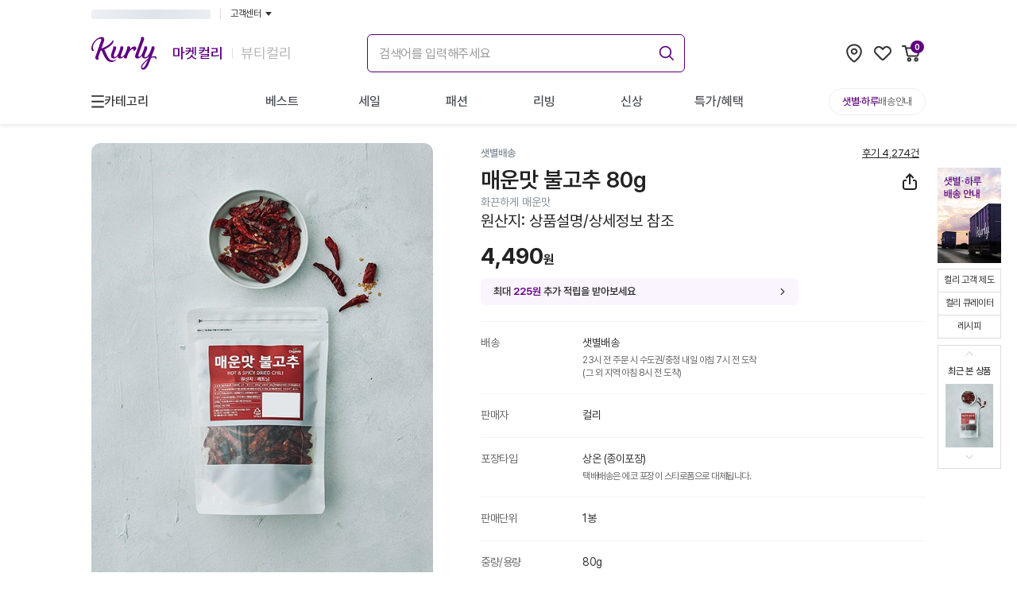

--- FILE ---
content_type: text/html; charset=utf-8
request_url: https://www.kurly.com/goods/5063883
body_size: 50055
content:
<!DOCTYPE html><html lang="ko"><head><meta charSet="utf-8"/><meta name="viewport" content="width=device-width, initial-scale=1.0, maximum-scale=1.0, user-scalable=0, viewport-fit=cover"/><link rel="preconnect" href="https://fonts.googleapis.com"/><link rel="preconnect" href="https://fonts.gstatic.com"/><link rel="preconnect" href="https://product-image.kurly.com"/><meta name="theme-color" content="#fff"/><title>매운맛 불고추 80g - 마켓컬리</title><meta name="description" content="화끈하게 매운맛 - Better Life for All. 건강한 식재료부터 믿을 수 있는 뷰티, 라이프스타일 상품까지. 나와 내 가족이 사고 싶은 상품을 판매합니다. 내일 아침 문 앞에서 만나요!"/><meta name="keywords" content="다이어트, 식단, 닭가슴살, 요리, 치아바타, 레시피, 상차림, 다이어트음식, 이유식, 건강이유식, 뷰티, 화장품"/><meta property="og:type" content="website"/><meta property="og:site_name" content="컬리 - 마켓컬리/뷰티컬리"/><meta property="og:title" content="매운맛 불고추 80g - 마켓컬리"/><meta property="og:description" content="화끈하게 매운맛 - Better Life for All. 건강한 식재료부터 믿을 수 있는 뷰티, 라이프스타일 상품까지. 나와 내 가족이 사고 싶은 상품을 판매합니다. 내일 아침 문 앞에서 만나요!"/><meta property="og:image" content="https://img-cf.kurly.com/shop/data/goods/1644802374157z0.jpg"/><meta property="og:url" content="https://www.kurly.com/goods/5063883"/><meta name="twitter:card" content="summary"/><meta name="twitter:title" content="매운맛 불고추 80g - 마켓컬리"/><meta name="twitter:description" content="화끈하게 매운맛 - Better Life for All. 건강한 식재료부터 믿을 수 있는 뷰티, 라이프스타일 상품까지. 나와 내 가족이 사고 싶은 상품을 판매합니다. 내일 아침 문 앞에서 만나요!"/><meta name="twitter:image" content="https://img-cf.kurly.com/shop/data/goods/1644802374157z0.jpg"/><meta name="twitter:url" content="https://www.kurly.com/goods/5063883"/><link rel="canonical" href="https://www.kurly.com/goods/5063883"/><link rel="preload" as="image" href="https://img-cf.kurly.com/hdims/resize/%5E%3E720x%3E936/cropcenter/720x936/quality/85/src/shop/data/goods/1644802321702l0.jpg"/><meta name="next-head-count" content="23"/><meta charSet="utf-8"/><meta http-equiv="X-UA-Compatible" content="IE=edge"/><meta name="application-name" content="컬리"/><meta name="referrer" content="no-referrer-when-downgrade"/><meta name="format-detection" content="telephone=no"/><link rel="shortcut icon" href="https://res.kurly.com/favicon.ico"/><link rel="icon" href="https://res.kurly.com/favicon.ico"/><link rel="icon" type="image/png" sizes="16x16" href="https://res.kurly.com/icons/favicon-16x16.png"/><link rel="icon" type="image/png" sizes="32x32" href="https://res.kurly.com/icons/favicon-32x32.png"/><link rel="apple-touch-icon" sizes="128x128" href="https://res.kurly.com/icons/favicon-128x128.png"/><link rel="apple-touch-icon" sizes="144x144" href="https://res.kurly.com/icons/favicon-144x144.png"/><link rel="apple-touch-icon" sizes="152x152" href="https://res.kurly.com/icons/favicon-152x152.png"/><link rel="apple-touch-icon" sizes="167x167" href="https://res.kurly.com/icons/favicon-167x167.png"/><link rel="apple-touch-icon" sizes="180x180" href="https://res.kurly.com/icons/favicon-180x180.png"/><link rel="apple-touch-icon" sizes="192x192" href="https://res.kurly.com/icons/favicon-192x192.png"/><link rel="apple-touch-startup-image" media="(device-width: 320px) and (device-height: 568px) and (-webkit-device-pixel-ratio: 2)" href="https://res.kurly.com/images/splashs/iphone5_splash.png"/><link rel="apple-touch-startup-image" media="(device-width: 375px) and (device-height: 667px) and (-webkit-device-pixel-ratio: 2)" href="https://res.kurly.com/images/splashs/iphone6_splash.png"/><link rel="apple-touch-startup-image" media="(device-width: 621px) and (device-height: 1104px) and (-webkit-device-pixel-ratio: 3)" href="https://res.kurly.com/images/splashs/iphoneplus_splash.png"/><link rel="apple-touch-startup-image" media="(device-width: 375px) and (device-height: 812px) and (-webkit-device-pixel-ratio: 3)" href="https://res.kurly.com/images/splashs/iphonex_splash.png"/><link rel="apple-touch-startup-image" media="(device-width: 414px) and (device-height: 896px) and (-webkit-device-pixel-ratio: 2)" href="https://res.kurly.com/images/splashs/iphonexr_splash.png"/><link rel="apple-touch-startup-image" media="(device-width: 414px) and (device-height: 896px) and (-webkit-device-pixel-ratio: 3)" href="https://res.kurly.com/images/splashs/iphonexsmax_splash.png"/><link rel="apple-touch-startup-image" media="(device-width: 768px) and (device-height: 1024px) and (-webkit-device-pixel-ratio: 2)" href="https://res.kurly.com/images/splashs/ipad_splash.png"/><link rel="apple-touch-startup-image" media="(device-width: 834px) and (device-height: 1112px) and (-webkit-device-pixel-ratio: 2)" href="https://res.kurly.com/images/splashs/ipadpro1_splash.png"/><link rel="apple-touch-startup-image" media="(device-width: 834px) and (device-height: 1194px) and (-webkit-device-pixel-ratio: 2)" href="https://res.kurly.com/images/splashs/ipadpro3_splash.png"/><link rel="apple-touch-startup-image" media="(device-width: 1024px) and (device-height: 1366px) and (-webkit-device-pixel-ratio: 2)" href="https://res.kurly.com/images/splashs/ipadpro2_splash.png"/><meta name="mobile-web-app-capable" content="yes"/><meta name="apple-mobile-web-app-capable" content="yes"/><meta name="apple-mobile-web-app-title" content="컬리"/><meta name="msapplication-TileColor" content="#ffffff"/><meta name="msapplication-tap-highlight" content="no"/><link rel="manifest" href="/manifest.json"/><script>window.__INITIAL_PATH__ = "/goods/5063883";</script><link rel="preconnect" href="https://fonts.gstatic.com" crossorigin /><link rel="preload" href="https://res.kurly.com/v/2026.01.19.01/_next/static/css/3e07365ebf0d3ba8.css" as="style"/><link rel="stylesheet" href="https://res.kurly.com/v/2026.01.19.01/_next/static/css/3e07365ebf0d3ba8.css" data-n-g=""/><link rel="preload" href="https://res.kurly.com/v/2026.01.19.01/_next/static/css/cc17397df419b507.css" as="style"/><link rel="stylesheet" href="https://res.kurly.com/v/2026.01.19.01/_next/static/css/cc17397df419b507.css" data-n-p=""/><noscript data-n-css=""></noscript><script defer="" nomodule="" src="https://res.kurly.com/v/2026.01.19.01/_next/static/chunks/polyfills-5cd94c89d3acac5f.js"></script><script src="https://res.kurly.com/v/2026.01.19.01/_next/static/chunks/webpack-59755364561a881a.js" defer=""></script><script src="https://res.kurly.com/v/2026.01.19.01/_next/static/chunks/framework-6e2cca36a2176e8c.js" defer=""></script><script src="https://res.kurly.com/v/2026.01.19.01/_next/static/chunks/main-76bb1a37c3e6d32f.js" defer=""></script><script src="https://res.kurly.com/v/2026.01.19.01/_next/static/chunks/pages/_app-a19ee686ae1e2974.js" defer=""></script><script src="https://res.kurly.com/v/2026.01.19.01/_next/static/chunks/327e2c61-ae0e63cd74797ca9.js" defer=""></script><script src="https://res.kurly.com/v/2026.01.19.01/_next/static/chunks/31565-7847ca01432b11cc.js" defer=""></script><script src="https://res.kurly.com/v/2026.01.19.01/_next/static/chunks/82580-522ce06098b180fb.js" defer=""></script><script src="https://res.kurly.com/v/2026.01.19.01/_next/static/chunks/14096-1c38ec48a61620e0.js" defer=""></script><script src="https://res.kurly.com/v/2026.01.19.01/_next/static/chunks/42387-3ed33a32db039007.js" defer=""></script><script src="https://res.kurly.com/v/2026.01.19.01/_next/static/chunks/48178-f80d17808cc65044.js" defer=""></script><script src="https://res.kurly.com/v/2026.01.19.01/_next/static/chunks/9123-9e1a1a74cd196517.js" defer=""></script><script src="https://res.kurly.com/v/2026.01.19.01/_next/static/chunks/55720-864afb316f975296.js" defer=""></script><script src="https://res.kurly.com/v/2026.01.19.01/_next/static/chunks/51417-43798b6a8d23adbc.js" defer=""></script><script src="https://res.kurly.com/v/2026.01.19.01/_next/static/chunks/1004-f7b0695d09736c80.js" defer=""></script><script src="https://res.kurly.com/v/2026.01.19.01/_next/static/chunks/89810-1b55d23660a2c98a.js" defer=""></script><script src="https://res.kurly.com/v/2026.01.19.01/_next/static/chunks/81820-cd2be54f1c938a14.js" defer=""></script><script src="https://res.kurly.com/v/2026.01.19.01/_next/static/chunks/99528-ee3e7d832b0f6a71.js" defer=""></script><script src="https://res.kurly.com/v/2026.01.19.01/_next/static/chunks/95485-0c09c9754b4effaa.js" defer=""></script><script src="https://res.kurly.com/v/2026.01.19.01/_next/static/chunks/20972-e7c26be946dc6b0c.js" defer=""></script><script src="https://res.kurly.com/v/2026.01.19.01/_next/static/chunks/11058-48aad9f55ba38ef9.js" defer=""></script><script src="https://res.kurly.com/v/2026.01.19.01/_next/static/chunks/39809-2aa975e6217c1b3b.js" defer=""></script><script src="https://res.kurly.com/v/2026.01.19.01/_next/static/chunks/16569-902aaf070cca2f2e.js" defer=""></script><script src="https://res.kurly.com/v/2026.01.19.01/_next/static/chunks/28149-7af4cc6343c751a1.js" defer=""></script><script src="https://res.kurly.com/v/2026.01.19.01/_next/static/chunks/39086-a15c020d75c58410.js" defer=""></script><script src="https://res.kurly.com/v/2026.01.19.01/_next/static/chunks/59740-bc9bbd388f161465.js" defer=""></script><script src="https://res.kurly.com/v/2026.01.19.01/_next/static/chunks/31179-15923747b5f8ab90.js" defer=""></script><script src="https://res.kurly.com/v/2026.01.19.01/_next/static/chunks/36809-ae223a221ada5233.js" defer=""></script><script src="https://res.kurly.com/v/2026.01.19.01/_next/static/chunks/pages/goods/%5BproductCode%5D-45b712188573212f.js" defer=""></script><script src="https://res.kurly.com/v/2026.01.19.01/_next/static/Lggll6zQfYTNInKDk1OP-/_buildManifest.js" defer=""></script><script src="https://res.kurly.com/v/2026.01.19.01/_next/static/Lggll6zQfYTNInKDk1OP-/_ssgManifest.js" defer=""></script><script src="https://res.kurly.com/v/2026.01.19.01/_next/static/Lggll6zQfYTNInKDk1OP-/_middlewareManifest.js" defer=""></script><style data-href="https://fonts.googleapis.com/css2?family=Noto+Sans+KR:wght@100..900&display=swap">@font-face{font-family:'Noto Sans KR';font-style:normal;font-weight:100;font-display:swap;src:url(https://fonts.gstatic.com/l/font?kit=PbyxFmXiEBPT4ITbgNA5Cgms3VYcOA-vvnIzzuozeLc&skey=87e7ee645936e2c7&v=v39) format('woff')}@font-face{font-family:'Noto Sans KR';font-style:normal;font-weight:200;font-display:swap;src:url(https://fonts.gstatic.com/l/font?kit=PbyxFmXiEBPT4ITbgNA5Cgms3VYcOA-vvnIzzmoyeLc&skey=87e7ee645936e2c7&v=v39) format('woff')}@font-face{font-family:'Noto Sans KR';font-style:normal;font-weight:300;font-display:swap;src:url(https://fonts.gstatic.com/l/font?kit=PbyxFmXiEBPT4ITbgNA5Cgms3VYcOA-vvnIzzrQyeLc&skey=87e7ee645936e2c7&v=v39) format('woff')}@font-face{font-family:'Noto Sans KR';font-style:normal;font-weight:400;font-display:swap;src:url(https://fonts.gstatic.com/l/font?kit=PbyxFmXiEBPT4ITbgNA5Cgms3VYcOA-vvnIzzuoyeLc&skey=87e7ee645936e2c7&v=v39) format('woff')}@font-face{font-family:'Noto Sans KR';font-style:normal;font-weight:500;font-display:swap;src:url(https://fonts.gstatic.com/l/font?kit=PbyxFmXiEBPT4ITbgNA5Cgms3VYcOA-vvnIzztgyeLc&skey=87e7ee645936e2c7&v=v39) format('woff')}@font-face{font-family:'Noto Sans KR';font-style:normal;font-weight:600;font-display:swap;src:url(https://fonts.gstatic.com/l/font?kit=PbyxFmXiEBPT4ITbgNA5Cgms3VYcOA-vvnIzzjQ1eLc&skey=87e7ee645936e2c7&v=v39) format('woff')}@font-face{font-family:'Noto Sans KR';font-style:normal;font-weight:700;font-display:swap;src:url(https://fonts.gstatic.com/l/font?kit=PbyxFmXiEBPT4ITbgNA5Cgms3VYcOA-vvnIzzg01eLc&skey=87e7ee645936e2c7&v=v39) format('woff')}@font-face{font-family:'Noto Sans KR';font-style:normal;font-weight:800;font-display:swap;src:url(https://fonts.gstatic.com/l/font?kit=PbyxFmXiEBPT4ITbgNA5Cgms3VYcOA-vvnIzzmo1eLc&skey=87e7ee645936e2c7&v=v39) format('woff')}@font-face{font-family:'Noto Sans KR';font-style:normal;font-weight:900;font-display:swap;src:url(https://fonts.gstatic.com/l/font?kit=PbyxFmXiEBPT4ITbgNA5Cgms3VYcOA-vvnIzzkM1eLc&skey=87e7ee645936e2c7&v=v39) format('woff')}@font-face{font-family:'Noto Sans KR';font-style:normal;font-weight:100 900;font-display:swap;src:url(https://fonts.gstatic.com/s/notosanskr/v39/PbykFmXiEBPT4ITbgNA5Cgm203Tq4JJWq209pU0DPdWuqxJFA4GNDCBYtw.0.woff2) format('woff2');unicode-range:U+f9ca-fa0b,U+ff03-ff05,U+ff07,U+ff0a-ff0b,U+ff0d-ff19,U+ff1b,U+ff1d,U+ff20-ff5b,U+ff5d,U+ffe0-ffe3,U+ffe5-ffe6}@font-face{font-family:'Noto Sans KR';font-style:normal;font-weight:100 900;font-display:swap;src:url(https://fonts.gstatic.com/s/notosanskr/v39/PbykFmXiEBPT4ITbgNA5Cgm203Tq4JJWq209pU0DPdWuqxJFA4GNDCBYtw.1.woff2) format('woff2');unicode-range:U+f92f-f980,U+f982-f9c9}@font-face{font-family:'Noto Sans KR';font-style:normal;font-weight:100 900;font-display:swap;src:url(https://fonts.gstatic.com/s/notosanskr/v39/PbykFmXiEBPT4ITbgNA5Cgm203Tq4JJWq209pU0DPdWuqxJFA4GNDCBYtw.2.woff2) format('woff2');unicode-range:U+d723-d728,U+d72a-d733,U+d735-d748,U+d74a-d74f,U+d752-d753,U+d755-d757,U+d75a-d75f,U+d762-d764,U+d766-d768,U+d76a-d76b,U+d76d-d76f,U+d771-d787,U+d789-d78b,U+d78d-d78f,U+d791-d797,U+d79a,U+d79c,U+d79e-d7a3,U+f900-f909,U+f90b-f92e}@font-face{font-family:'Noto Sans KR';font-style:normal;font-weight:100 900;font-display:swap;src:url(https://fonts.gstatic.com/s/notosanskr/v39/PbykFmXiEBPT4ITbgNA5Cgm203Tq4JJWq209pU0DPdWuqxJFA4GNDCBYtw.3.woff2) format('woff2');unicode-range:U+d679-d68b,U+d68e-d69e,U+d6a0,U+d6a2-d6a7,U+d6a9-d6c3,U+d6c6-d6c7,U+d6c9-d6cb,U+d6cd-d6d3,U+d6d5-d6d6,U+d6d8-d6e3,U+d6e5-d6e7,U+d6e9-d6fb,U+d6fd-d717,U+d719-d71f,U+d721-d722}@font-face{font-family:'Noto Sans KR';font-style:normal;font-weight:100 900;font-display:swap;src:url(https://fonts.gstatic.com/s/notosanskr/v39/PbykFmXiEBPT4ITbgNA5Cgm203Tq4JJWq209pU0DPdWuqxJFA4GNDCBYtw.4.woff2) format('woff2');unicode-range:U+d5bc-d5c7,U+d5ca-d5cb,U+d5cd-d5cf,U+d5d1-d5d7,U+d5d9-d5da,U+d5dc,U+d5de-d5e3,U+d5e6-d5e7,U+d5e9-d5eb,U+d5ed-d5f6,U+d5f8,U+d5fa-d5ff,U+d602-d603,U+d605-d607,U+d609-d60f,U+d612-d613,U+d616-d61b,U+d61d-d637,U+d63a-d63b,U+d63d-d63f,U+d641-d647,U+d64a-d64c,U+d64e-d653,U+d656-d657,U+d659-d65b,U+d65d-d666,U+d668,U+d66a-d678}@font-face{font-family:'Noto Sans KR';font-style:normal;font-weight:100 900;font-display:swap;src:url(https://fonts.gstatic.com/s/notosanskr/v39/PbykFmXiEBPT4ITbgNA5Cgm203Tq4JJWq209pU0DPdWuqxJFA4GNDCBYtw.5.woff2) format('woff2');unicode-range:U+d507,U+d509-d50b,U+d50d-d513,U+d515-d53b,U+d53e-d53f,U+d541-d543,U+d545-d54c,U+d54e,U+d550,U+d552-d557,U+d55a-d55b,U+d55d-d55f,U+d561-d564,U+d566-d567,U+d56a,U+d56c,U+d56e-d573,U+d576-d577,U+d579-d583,U+d585-d586,U+d58a-d5a4,U+d5a6-d5bb}@font-face{font-family:'Noto Sans KR';font-style:normal;font-weight:100 900;font-display:swap;src:url(https://fonts.gstatic.com/s/notosanskr/v39/PbykFmXiEBPT4ITbgNA5Cgm203Tq4JJWq209pU0DPdWuqxJFA4GNDCBYtw.6.woff2) format('woff2');unicode-range:U+d464-d477,U+d47a-d47b,U+d47d-d47f,U+d481-d487,U+d489-d48a,U+d48c,U+d48e-d4e7,U+d4e9-d503,U+d505-d506}@font-face{font-family:'Noto Sans KR';font-style:normal;font-weight:100 900;font-display:swap;src:url(https://fonts.gstatic.com/s/notosanskr/v39/PbykFmXiEBPT4ITbgNA5Cgm203Tq4JJWq209pU0DPdWuqxJFA4GNDCBYtw.7.woff2) format('woff2');unicode-range:U+d3bf-d3c7,U+d3ca-d3cf,U+d3d1-d3eb,U+d3ee-d3ef,U+d3f1-d3f3,U+d3f5-d3fb,U+d3fd-d400,U+d402-d45b,U+d45d-d463}@font-face{font-family:'Noto Sans KR';font-style:normal;font-weight:100 900;font-display:swap;src:url(https://fonts.gstatic.com/s/notosanskr/v39/PbykFmXiEBPT4ITbgNA5Cgm203Tq4JJWq209pU0DPdWuqxJFA4GNDCBYtw.8.woff2) format('woff2');unicode-range:U+d2ff,U+d302-d304,U+d306-d30b,U+d30f,U+d311-d313,U+d315-d31b,U+d31e,U+d322-d324,U+d326-d327,U+d32a-d32b,U+d32d-d32f,U+d331-d337,U+d339-d33c,U+d33e-d37b,U+d37e-d37f,U+d381-d383,U+d385-d38b,U+d38e-d390,U+d392-d397,U+d39a-d39b,U+d39d-d39f,U+d3a1-d3a7,U+d3a9-d3aa,U+d3ac,U+d3ae-d3b3,U+d3b5-d3b7,U+d3b9-d3bb,U+d3bd-d3be}@font-face{font-family:'Noto Sans KR';font-style:normal;font-weight:100 900;font-display:swap;src:url(https://fonts.gstatic.com/s/notosanskr/v39/PbykFmXiEBPT4ITbgNA5Cgm203Tq4JJWq209pU0DPdWuqxJFA4GNDCBYtw.9.woff2) format('woff2');unicode-range:U+d257-d27f,U+d281-d29b,U+d29d-d29f,U+d2a1-d2ab,U+d2ad-d2b7,U+d2ba-d2bb,U+d2bd-d2bf,U+d2c1-d2c7,U+d2c9-d2ef,U+d2f2-d2f3,U+d2f5-d2f7,U+d2f9-d2fe}@font-face{font-family:'Noto Sans KR';font-style:normal;font-weight:100 900;font-display:swap;src:url(https://fonts.gstatic.com/s/notosanskr/v39/PbykFmXiEBPT4ITbgNA5Cgm203Tq4JJWq209pU0DPdWuqxJFA4GNDCBYtw.10.woff2) format('woff2');unicode-range:U+d1b4,U+d1b6-d1f3,U+d1f5-d22b,U+d22e-d22f,U+d231-d233,U+d235-d23b,U+d23d-d240,U+d242-d256}@font-face{font-family:'Noto Sans KR';font-style:normal;font-weight:100 900;font-display:swap;src:url(https://fonts.gstatic.com/s/notosanskr/v39/PbykFmXiEBPT4ITbgNA5Cgm203Tq4JJWq209pU0DPdWuqxJFA4GNDCBYtw.11.woff2) format('woff2');unicode-range:U+d105-d12f,U+d132-d133,U+d135-d137,U+d139-d13f,U+d141-d142,U+d144,U+d146-d14b,U+d14e-d14f,U+d151-d153,U+d155-d15b,U+d15e-d187,U+d189-d19f,U+d1a2-d1a3,U+d1a5-d1a7,U+d1a9-d1af,U+d1b2-d1b3}@font-face{font-family:'Noto Sans KR';font-style:normal;font-weight:100 900;font-display:swap;src:url(https://fonts.gstatic.com/s/notosanskr/v39/PbykFmXiEBPT4ITbgNA5Cgm203Tq4JJWq209pU0DPdWuqxJFA4GNDCBYtw.12.woff2) format('woff2');unicode-range:U+d04b-d04f,U+d051-d057,U+d059-d06b,U+d06d-d06f,U+d071-d073,U+d075-d07b,U+d07e-d0a3,U+d0a6-d0a7,U+d0a9-d0ab,U+d0ad-d0b3,U+d0b6,U+d0b8,U+d0ba-d0bf,U+d0c2-d0c3,U+d0c5-d0c7,U+d0c9-d0cf,U+d0d2,U+d0d6-d0db,U+d0de-d0df,U+d0e1-d0e3,U+d0e5-d0eb,U+d0ee-d0f0,U+d0f2-d104}@font-face{font-family:'Noto Sans KR';font-style:normal;font-weight:100 900;font-display:swap;src:url(https://fonts.gstatic.com/s/notosanskr/v39/PbykFmXiEBPT4ITbgNA5Cgm203Tq4JJWq209pU0DPdWuqxJFA4GNDCBYtw.13.woff2) format('woff2');unicode-range:U+cfa2-cfc3,U+cfc5-cfdf,U+cfe2-cfe3,U+cfe5-cfe7,U+cfe9-cff4,U+cff6-cffb,U+cffd-cfff,U+d001-d003,U+d005-d017,U+d019-d033,U+d036-d037,U+d039-d03b,U+d03d-d04a}@font-face{font-family:'Noto Sans KR';font-style:normal;font-weight:100 900;font-display:swap;src:url(https://fonts.gstatic.com/s/notosanskr/v39/PbykFmXiEBPT4ITbgNA5Cgm203Tq4JJWq209pU0DPdWuqxJFA4GNDCBYtw.14.woff2) format('woff2');unicode-range:U+cef0-cef3,U+cef6,U+cef9-ceff,U+cf01-cf03,U+cf05-cf07,U+cf09-cf0f,U+cf11-cf12,U+cf14-cf1b,U+cf1d-cf1f,U+cf21-cf2f,U+cf31-cf53,U+cf56-cf57,U+cf59-cf5b,U+cf5d-cf63,U+cf66,U+cf68,U+cf6a-cf6f,U+cf71-cf84,U+cf86-cf8b,U+cf8d-cfa1}@font-face{font-family:'Noto Sans KR';font-style:normal;font-weight:100 900;font-display:swap;src:url(https://fonts.gstatic.com/s/notosanskr/v39/PbykFmXiEBPT4ITbgNA5Cgm203Tq4JJWq209pU0DPdWuqxJFA4GNDCBYtw.15.woff2) format('woff2');unicode-range:U+ce3c-ce57,U+ce5a-ce5b,U+ce5d-ce5f,U+ce61-ce67,U+ce6a,U+ce6c,U+ce6e-ce73,U+ce76-ce77,U+ce79-ce7b,U+ce7d-ce83,U+ce85-ce88,U+ce8a-ce8f,U+ce91-ce93,U+ce95-ce97,U+ce99-ce9f,U+cea2,U+cea4-ceab,U+cead-cee3,U+cee6-cee7,U+cee9-ceeb,U+ceed-ceef}@font-face{font-family:'Noto Sans KR';font-style:normal;font-weight:100 900;font-display:swap;src:url(https://fonts.gstatic.com/s/notosanskr/v39/PbykFmXiEBPT4ITbgNA5Cgm203Tq4JJWq209pU0DPdWuqxJFA4GNDCBYtw.16.woff2) format('woff2');unicode-range:U+cd92-cd93,U+cd96-cd97,U+cd99-cd9b,U+cd9d-cda3,U+cda6-cda8,U+cdaa-cdaf,U+cdb1-cdc3,U+cdc5-cdcb,U+cdcd-cde7,U+cde9-ce03,U+ce05-ce1f,U+ce22-ce34,U+ce36-ce3b}@font-face{font-family:'Noto Sans KR';font-style:normal;font-weight:100 900;font-display:swap;src:url(https://fonts.gstatic.com/s/notosanskr/v39/PbykFmXiEBPT4ITbgNA5Cgm203Tq4JJWq209pU0DPdWuqxJFA4GNDCBYtw.17.woff2) format('woff2');unicode-range:U+ccef-cd07,U+cd0a-cd0b,U+cd0d-cd1a,U+cd1c,U+cd1e-cd2b,U+cd2d-cd5b,U+cd5d-cd77,U+cd79-cd91}@font-face{font-family:'Noto Sans KR';font-style:normal;font-weight:100 900;font-display:swap;src:url(https://fonts.gstatic.com/s/notosanskr/v39/PbykFmXiEBPT4ITbgNA5Cgm203Tq4JJWq209pU0DPdWuqxJFA4GNDCBYtw.18.woff2) format('woff2');unicode-range:U+cc3f-cc43,U+cc46-cc47,U+cc49-cc4b,U+cc4d-cc53,U+cc55-cc58,U+cc5a-cc5f,U+cc61-cc97,U+cc9a-cc9b,U+cc9d-cc9f,U+cca1-cca7,U+ccaa,U+ccac,U+ccae-ccb3,U+ccb6-ccb7,U+ccb9-ccbb,U+ccbd-cccf,U+ccd1-cce3,U+cce5-ccee}@font-face{font-family:'Noto Sans KR';font-style:normal;font-weight:100 900;font-display:swap;src:url(https://fonts.gstatic.com/s/notosanskr/v39/PbykFmXiEBPT4ITbgNA5Cgm203Tq4JJWq209pU0DPdWuqxJFA4GNDCBYtw.19.woff2) format('woff2');unicode-range:U+cb91-cbd3,U+cbd5-cbe3,U+cbe5-cc0b,U+cc0e-cc0f,U+cc11-cc13,U+cc15-cc1b,U+cc1d-cc20,U+cc23-cc27,U+cc2a-cc2b,U+cc2d,U+cc2f,U+cc31-cc37,U+cc3a,U+cc3c}@font-face{font-family:'Noto Sans KR';font-style:normal;font-weight:100 900;font-display:swap;src:url(https://fonts.gstatic.com/s/notosanskr/v39/PbykFmXiEBPT4ITbgNA5Cgm203Tq4JJWq209pU0DPdWuqxJFA4GNDCBYtw.20.woff2) format('woff2');unicode-range:U+caf4-cb47,U+cb4a-cb90}@font-face{font-family:'Noto Sans KR';font-style:normal;font-weight:100 900;font-display:swap;src:url(https://fonts.gstatic.com/s/notosanskr/v39/PbykFmXiEBPT4ITbgNA5Cgm203Tq4JJWq209pU0DPdWuqxJFA4GNDCBYtw.21.woff2) format('woff2');unicode-range:U+ca4a-ca4b,U+ca4e-ca4f,U+ca51-ca53,U+ca55-ca5b,U+ca5d-ca60,U+ca62-ca83,U+ca85-cabb,U+cabe-cabf,U+cac1-cac3,U+cac5-cacb,U+cacd-cad0,U+cad2,U+cad4-cad8,U+cada-caf3}@font-face{font-family:'Noto Sans KR';font-style:normal;font-weight:100 900;font-display:swap;src:url(https://fonts.gstatic.com/s/notosanskr/v39/PbykFmXiEBPT4ITbgNA5Cgm203Tq4JJWq209pU0DPdWuqxJFA4GNDCBYtw.22.woff2) format('woff2');unicode-range:U+c996-c997,U+c99a-c99c,U+c99e-c9bf,U+c9c2-c9c3,U+c9c5-c9c7,U+c9c9-c9cf,U+c9d2,U+c9d4,U+c9d7-c9d8,U+c9db,U+c9de-c9df,U+c9e1-c9e3,U+c9e5-c9e6,U+c9e8-c9eb,U+c9ee-c9f0,U+c9f2-c9f7,U+c9f9-ca0b,U+ca0d-ca28,U+ca2a-ca49}@font-face{font-family:'Noto Sans KR';font-style:normal;font-weight:100 900;font-display:swap;src:url(https://fonts.gstatic.com/s/notosanskr/v39/PbykFmXiEBPT4ITbgNA5Cgm203Tq4JJWq209pU0DPdWuqxJFA4GNDCBYtw.23.woff2) format('woff2');unicode-range:U+c8e9-c8f4,U+c8f6-c8fb,U+c8fe-c8ff,U+c901-c903,U+c905-c90b,U+c90e-c910,U+c912-c917,U+c919-c92b,U+c92d-c94f,U+c951-c953,U+c955-c96b,U+c96d-c973,U+c975-c987,U+c98a-c98b,U+c98d-c98f,U+c991-c995}@font-face{font-family:'Noto Sans KR';font-style:normal;font-weight:100 900;font-display:swap;src:url(https://fonts.gstatic.com/s/notosanskr/v39/PbykFmXiEBPT4ITbgNA5Cgm203Tq4JJWq209pU0DPdWuqxJFA4GNDCBYtw.24.woff2) format('woff2');unicode-range:U+c841-c84b,U+c84d-c86f,U+c872-c873,U+c875-c877,U+c879-c87f,U+c882-c884,U+c887-c88a,U+c88d-c8c3,U+c8c5-c8df,U+c8e1-c8e8}@font-face{font-family:'Noto Sans KR';font-style:normal;font-weight:100 900;font-display:swap;src:url(https://fonts.gstatic.com/s/notosanskr/v39/PbykFmXiEBPT4ITbgNA5Cgm203Tq4JJWq209pU0DPdWuqxJFA4GNDCBYtw.25.woff2) format('woff2');unicode-range:U+c779-c77b,U+c77e-c782,U+c786,U+c78b,U+c78d,U+c78f,U+c792-c793,U+c795,U+c797,U+c799-c79f,U+c7a2,U+c7a7-c7ab,U+c7ae-c7bb,U+c7bd-c7c0,U+c7c2-c7c7,U+c7c9-c7dc,U+c7de-c7ff,U+c802-c803,U+c805-c807,U+c809,U+c80b-c80f,U+c812,U+c814,U+c817-c81b,U+c81e-c81f,U+c821-c823,U+c825-c82e,U+c830-c837,U+c839-c83b,U+c83d-c840}@font-face{font-family:'Noto Sans KR';font-style:normal;font-weight:100 900;font-display:swap;src:url(https://fonts.gstatic.com/s/notosanskr/v39/PbykFmXiEBPT4ITbgNA5Cgm203Tq4JJWq209pU0DPdWuqxJFA4GNDCBYtw.26.woff2) format('woff2');unicode-range:U+c6bb-c6bf,U+c6c2,U+c6c4,U+c6c6-c6cb,U+c6ce-c6cf,U+c6d1-c6d3,U+c6d5-c6db,U+c6dd-c6df,U+c6e1-c6e7,U+c6e9-c6eb,U+c6ed-c6ef,U+c6f1-c6f8,U+c6fa-c703,U+c705-c707,U+c709-c70b,U+c70d-c716,U+c718,U+c71a-c71f,U+c722-c723,U+c725-c727,U+c729-c734,U+c736-c73b,U+c73e-c73f,U+c741-c743,U+c745-c74b,U+c74e-c750,U+c752-c757,U+c759-c773,U+c776-c777}@font-face{font-family:'Noto Sans KR';font-style:normal;font-weight:100 900;font-display:swap;src:url(https://fonts.gstatic.com/s/notosanskr/v39/PbykFmXiEBPT4ITbgNA5Cgm203Tq4JJWq209pU0DPdWuqxJFA4GNDCBYtw.27.woff2) format('woff2');unicode-range:U+c5f5-c5fb,U+c5fe,U+c602-c605,U+c607,U+c609-c60f,U+c611-c61a,U+c61c-c623,U+c626-c627,U+c629-c62b,U+c62d,U+c62f-c632,U+c636,U+c638,U+c63a-c63f,U+c642-c643,U+c645-c647,U+c649-c652,U+c656-c65b,U+c65d-c65f,U+c661-c663,U+c665-c677,U+c679-c67b,U+c67d-c693,U+c696-c697,U+c699-c69b,U+c69d-c6a3,U+c6a6,U+c6a8,U+c6aa-c6af,U+c6b2-c6b3,U+c6b5-c6b7,U+c6b9-c6ba}@font-face{font-family:'Noto Sans KR';font-style:normal;font-weight:100 900;font-display:swap;src:url(https://fonts.gstatic.com/s/notosanskr/v39/PbykFmXiEBPT4ITbgNA5Cgm203Tq4JJWq209pU0DPdWuqxJFA4GNDCBYtw.28.woff2) format('woff2');unicode-range:U+c517-c527,U+c52a-c52b,U+c52d-c52f,U+c531-c538,U+c53a,U+c53c,U+c53e-c543,U+c546-c547,U+c54b,U+c54d-c552,U+c556,U+c55a-c55b,U+c55d,U+c55f,U+c562-c563,U+c565-c567,U+c569-c56f,U+c572,U+c574,U+c576-c57b,U+c57e-c57f,U+c581-c583,U+c585-c586,U+c588-c58b,U+c58e,U+c590,U+c592-c596,U+c599-c5b3,U+c5b6-c5b7,U+c5ba,U+c5be-c5c3,U+c5ca-c5cb,U+c5cd,U+c5cf,U+c5d2-c5d3,U+c5d5-c5d7,U+c5d9-c5df,U+c5e1-c5e2,U+c5e4,U+c5e6-c5eb,U+c5ef,U+c5f1-c5f3}@font-face{font-family:'Noto Sans KR';font-style:normal;font-weight:100 900;font-display:swap;src:url(https://fonts.gstatic.com/s/notosanskr/v39/PbykFmXiEBPT4ITbgNA5Cgm203Tq4JJWq209pU0DPdWuqxJFA4GNDCBYtw.29.woff2) format('woff2');unicode-range:U+c475-c4ef,U+c4f2-c4f3,U+c4f5-c4f7,U+c4f9-c4ff,U+c502-c50b,U+c50d-c516}@font-face{font-family:'Noto Sans KR';font-style:normal;font-weight:100 900;font-display:swap;src:url(https://fonts.gstatic.com/s/notosanskr/v39/PbykFmXiEBPT4ITbgNA5Cgm203Tq4JJWq209pU0DPdWuqxJFA4GNDCBYtw.30.woff2) format('woff2');unicode-range:U+c3d0-c3d7,U+c3da-c3db,U+c3dd-c3de,U+c3e1-c3ec,U+c3ee-c3f3,U+c3f5-c42b,U+c42d-c463,U+c466-c474}@font-face{font-family:'Noto Sans KR';font-style:normal;font-weight:100 900;font-display:swap;src:url(https://fonts.gstatic.com/s/notosanskr/v39/PbykFmXiEBPT4ITbgNA5Cgm203Tq4JJWq209pU0DPdWuqxJFA4GNDCBYtw.31.woff2) format('woff2');unicode-range:U+c32b-c367,U+c36a-c36b,U+c36d-c36f,U+c371-c377,U+c37a-c37b,U+c37e-c383,U+c385-c387,U+c389-c3cf}@font-face{font-family:'Noto Sans KR';font-style:normal;font-weight:100 900;font-display:swap;src:url(https://fonts.gstatic.com/s/notosanskr/v39/PbykFmXiEBPT4ITbgNA5Cgm203Tq4JJWq209pU0DPdWuqxJFA4GNDCBYtw.32.woff2) format('woff2');unicode-range:U+c26a-c26b,U+c26d-c26f,U+c271-c273,U+c275-c27b,U+c27e-c287,U+c289-c28f,U+c291-c297,U+c299-c29a,U+c29c-c2a3,U+c2a5-c2a7,U+c2a9-c2ab,U+c2ad-c2b3,U+c2b6,U+c2b8,U+c2ba-c2bb,U+c2bd-c2db,U+c2de-c2df,U+c2e1-c2e2,U+c2e5-c2ea,U+c2ee,U+c2f0,U+c2f2-c2f5,U+c2f7,U+c2fa-c2fb,U+c2fd-c2ff,U+c301-c307,U+c309-c30c,U+c30e-c312,U+c315-c323,U+c325-c328,U+c32a}@font-face{font-family:'Noto Sans KR';font-style:normal;font-weight:100 900;font-display:swap;src:url(https://fonts.gstatic.com/s/notosanskr/v39/PbykFmXiEBPT4ITbgNA5Cgm203Tq4JJWq209pU0DPdWuqxJFA4GNDCBYtw.33.woff2) format('woff2');unicode-range:U+c1bc-c1c3,U+c1c5-c1df,U+c1e1-c1fb,U+c1fd-c203,U+c205-c20c,U+c20e,U+c210-c217,U+c21a-c21b,U+c21d-c21e,U+c221-c227,U+c229-c22a,U+c22c,U+c22e,U+c230,U+c233-c24f,U+c251-c257,U+c259-c269}@font-face{font-family:'Noto Sans KR';font-style:normal;font-weight:100 900;font-display:swap;src:url(https://fonts.gstatic.com/s/notosanskr/v39/PbykFmXiEBPT4ITbgNA5Cgm203Tq4JJWq209pU0DPdWuqxJFA4GNDCBYtw.34.woff2) format('woff2');unicode-range:U+c101-c11b,U+c11f,U+c121-c123,U+c125-c12b,U+c12e,U+c132-c137,U+c13a-c13b,U+c13d-c13f,U+c141-c147,U+c14a,U+c14c-c153,U+c155-c157,U+c159-c15b,U+c15d-c166,U+c169-c16f,U+c171-c177,U+c179-c18b,U+c18e-c18f,U+c191-c193,U+c195-c19b,U+c19d-c19e,U+c1a0,U+c1a2-c1a4,U+c1a6-c1bb}@font-face{font-family:'Noto Sans KR';font-style:normal;font-weight:100 900;font-display:swap;src:url(https://fonts.gstatic.com/s/notosanskr/v39/PbykFmXiEBPT4ITbgNA5Cgm203Tq4JJWq209pU0DPdWuqxJFA4GNDCBYtw.35.woff2) format('woff2');unicode-range:U+c049-c057,U+c059-c05b,U+c05d-c05f,U+c061-c067,U+c069-c08f,U+c091-c0ab,U+c0ae-c0af,U+c0b1-c0b3,U+c0b5,U+c0b7-c0bb,U+c0be,U+c0c2-c0c7,U+c0ca-c0cb,U+c0cd-c0cf,U+c0d1-c0d7,U+c0d9-c0da,U+c0dc,U+c0de-c0e3,U+c0e5-c0eb,U+c0ed-c0f3,U+c0f6,U+c0f8,U+c0fa-c0ff}@font-face{font-family:'Noto Sans KR';font-style:normal;font-weight:100 900;font-display:swap;src:url(https://fonts.gstatic.com/s/notosanskr/v39/PbykFmXiEBPT4ITbgNA5Cgm203Tq4JJWq209pU0DPdWuqxJFA4GNDCBYtw.36.woff2) format('woff2');unicode-range:U+bfa7-bfaf,U+bfb1-bfc4,U+bfc6-bfcb,U+bfce-bfcf,U+bfd1-bfd3,U+bfd5-bfdb,U+bfdd-c048}@font-face{font-family:'Noto Sans KR';font-style:normal;font-weight:100 900;font-display:swap;src:url(https://fonts.gstatic.com/s/notosanskr/v39/PbykFmXiEBPT4ITbgNA5Cgm203Tq4JJWq209pU0DPdWuqxJFA4GNDCBYtw.37.woff2) format('woff2');unicode-range:U+bf07,U+bf09-bf3f,U+bf41-bf4f,U+bf52-bf54,U+bf56-bfa6}@font-face{font-family:'Noto Sans KR';font-style:normal;font-weight:100 900;font-display:swap;src:url(https://fonts.gstatic.com/s/notosanskr/v39/PbykFmXiEBPT4ITbgNA5Cgm203Tq4JJWq209pU0DPdWuqxJFA4GNDCBYtw.38.woff2) format('woff2');unicode-range:U+be56,U+be58,U+be5c-be5f,U+be62-be63,U+be65-be67,U+be69-be74,U+be76-be7b,U+be7e-be7f,U+be81-be8e,U+be90,U+be92-bea7,U+bea9-becf,U+bed2-bed3,U+bed5-bed6,U+bed9-bee3,U+bee6-bf06}@font-face{font-family:'Noto Sans KR';font-style:normal;font-weight:100 900;font-display:swap;src:url(https://fonts.gstatic.com/s/notosanskr/v39/PbykFmXiEBPT4ITbgNA5Cgm203Tq4JJWq209pU0DPdWuqxJFA4GNDCBYtw.39.woff2) format('woff2');unicode-range:U+bdb0-bdd3,U+bdd5-bdef,U+bdf1-be0b,U+be0d-be0f,U+be11-be13,U+be15-be43,U+be46-be47,U+be49-be4b,U+be4d-be53}@font-face{font-family:'Noto Sans KR';font-style:normal;font-weight:100 900;font-display:swap;src:url(https://fonts.gstatic.com/s/notosanskr/v39/PbykFmXiEBPT4ITbgNA5Cgm203Tq4JJWq209pU0DPdWuqxJFA4GNDCBYtw.40.woff2) format('woff2');unicode-range:U+bd03,U+bd06,U+bd08,U+bd0a-bd0f,U+bd11-bd22,U+bd25-bd47,U+bd49-bd58,U+bd5a-bd7f,U+bd82-bd83,U+bd85-bd87,U+bd8a-bd8f,U+bd91-bd92,U+bd94,U+bd96-bd98,U+bd9a-bdaf}@font-face{font-family:'Noto Sans KR';font-style:normal;font-weight:100 900;font-display:swap;src:url(https://fonts.gstatic.com/s/notosanskr/v39/PbykFmXiEBPT4ITbgNA5Cgm203Tq4JJWq209pU0DPdWuqxJFA4GNDCBYtw.41.woff2) format('woff2');unicode-range:U+bc4e-bc83,U+bc86-bc87,U+bc89-bc8b,U+bc8d-bc93,U+bc96,U+bc98,U+bc9b-bc9f,U+bca2-bca3,U+bca5-bca7,U+bca9-bcb2,U+bcb4-bcbb,U+bcbe-bcbf,U+bcc1-bcc3,U+bcc5-bccc,U+bcce-bcd0,U+bcd2-bcd4,U+bcd6-bcf3,U+bcf7,U+bcf9-bcfb,U+bcfd-bd02}@font-face{font-family:'Noto Sans KR';font-style:normal;font-weight:100 900;font-display:swap;src:url(https://fonts.gstatic.com/s/notosanskr/v39/PbykFmXiEBPT4ITbgNA5Cgm203Tq4JJWq209pU0DPdWuqxJFA4GNDCBYtw.42.woff2) format('woff2');unicode-range:U+bb90-bba3,U+bba5-bbab,U+bbad-bbbf,U+bbc1-bbf7,U+bbfa-bbfb,U+bbfd-bbfe,U+bc01-bc07,U+bc09-bc0a,U+bc0e,U+bc10,U+bc12-bc13,U+bc17,U+bc19-bc1a,U+bc1e,U+bc20-bc23,U+bc26,U+bc28,U+bc2a-bc2c,U+bc2e-bc2f,U+bc32-bc33,U+bc35-bc37,U+bc39-bc3f,U+bc41-bc42,U+bc44,U+bc46-bc48,U+bc4a-bc4d}@font-face{font-family:'Noto Sans KR';font-style:normal;font-weight:100 900;font-display:swap;src:url(https://fonts.gstatic.com/s/notosanskr/v39/PbykFmXiEBPT4ITbgNA5Cgm203Tq4JJWq209pU0DPdWuqxJFA4GNDCBYtw.43.woff2) format('woff2');unicode-range:U+bae6-bafb,U+bafd-bb17,U+bb19-bb33,U+bb37,U+bb39-bb3a,U+bb3d-bb43,U+bb45-bb46,U+bb48,U+bb4a-bb4f,U+bb51-bb53,U+bb55-bb57,U+bb59-bb62,U+bb64-bb8f}@font-face{font-family:'Noto Sans KR';font-style:normal;font-weight:100 900;font-display:swap;src:url(https://fonts.gstatic.com/s/notosanskr/v39/PbykFmXiEBPT4ITbgNA5Cgm203Tq4JJWq209pU0DPdWuqxJFA4GNDCBYtw.44.woff2) format('woff2');unicode-range:U+ba30-ba37,U+ba3a-ba3b,U+ba3d-ba3f,U+ba41-ba47,U+ba49-ba4a,U+ba4c,U+ba4e-ba53,U+ba56-ba57,U+ba59-ba5b,U+ba5d-ba63,U+ba65-ba66,U+ba68-ba6f,U+ba71-ba73,U+ba75-ba77,U+ba79-ba84,U+ba86,U+ba88-baa7,U+baaa,U+baad-baaf,U+bab1-bab7,U+baba,U+babc,U+babe-bae5}@font-face{font-family:'Noto Sans KR';font-style:normal;font-weight:100 900;font-display:swap;src:url(https://fonts.gstatic.com/s/notosanskr/v39/PbykFmXiEBPT4ITbgNA5Cgm203Tq4JJWq209pU0DPdWuqxJFA4GNDCBYtw.45.woff2) format('woff2');unicode-range:U+b96e-b973,U+b976-b977,U+b979-b97b,U+b97d-b983,U+b986,U+b988,U+b98a-b98d,U+b98f-b9ab,U+b9ae-b9af,U+b9b1-b9b3,U+b9b5-b9bb,U+b9be,U+b9c0,U+b9c2-b9c7,U+b9ca-b9cb,U+b9cd,U+b9d2-b9d7,U+b9da,U+b9dc,U+b9df-b9e0,U+b9e2,U+b9e6-b9e7,U+b9e9-b9f3,U+b9f6,U+b9f8,U+b9fb-ba2f}@font-face{font-family:'Noto Sans KR';font-style:normal;font-weight:100 900;font-display:swap;src:url(https://fonts.gstatic.com/s/notosanskr/v39/PbykFmXiEBPT4ITbgNA5Cgm203Tq4JJWq209pU0DPdWuqxJFA4GNDCBYtw.46.woff2) format('woff2');unicode-range:U+b8bf-b8cb,U+b8cd-b8e0,U+b8e2-b8e7,U+b8ea-b8eb,U+b8ed-b8ef,U+b8f1-b8f7,U+b8fa,U+b8fc,U+b8fe-b903,U+b905-b917,U+b919-b91f,U+b921-b93b,U+b93d-b957,U+b95a-b95b,U+b95d-b95f,U+b961-b967,U+b969-b96c}@font-face{font-family:'Noto Sans KR';font-style:normal;font-weight:100 900;font-display:swap;src:url(https://fonts.gstatic.com/s/notosanskr/v39/PbykFmXiEBPT4ITbgNA5Cgm203Tq4JJWq209pU0DPdWuqxJFA4GNDCBYtw.47.woff2) format('woff2');unicode-range:U+b80d-b80f,U+b811-b817,U+b81a,U+b81c-b823,U+b826-b827,U+b829-b82b,U+b82d-b833,U+b836,U+b83a-b83f,U+b841-b85b,U+b85e-b85f,U+b861-b863,U+b865-b86b,U+b86e,U+b870,U+b872-b8af,U+b8b1-b8be}@font-face{font-family:'Noto Sans KR';font-style:normal;font-weight:100 900;font-display:swap;src:url(https://fonts.gstatic.com/s/notosanskr/v39/PbykFmXiEBPT4ITbgNA5Cgm203Tq4JJWq209pU0DPdWuqxJFA4GNDCBYtw.48.woff2) format('woff2');unicode-range:U+b74d-b75f,U+b761-b763,U+b765-b774,U+b776-b77b,U+b77e-b77f,U+b781-b783,U+b785-b78b,U+b78e,U+b792-b796,U+b79a-b79b,U+b79d-b7a7,U+b7aa,U+b7ae-b7b3,U+b7b6-b7c8,U+b7ca-b7eb,U+b7ee-b7ef,U+b7f1-b7f3,U+b7f5-b7fb,U+b7fe,U+b802-b806,U+b80a-b80b}@font-face{font-family:'Noto Sans KR';font-style:normal;font-weight:100 900;font-display:swap;src:url(https://fonts.gstatic.com/s/notosanskr/v39/PbykFmXiEBPT4ITbgNA5Cgm203Tq4JJWq209pU0DPdWuqxJFA4GNDCBYtw.49.woff2) format('woff2');unicode-range:U+b6a7-b6aa,U+b6ac-b6b0,U+b6b2-b6ef,U+b6f1-b727,U+b72a-b72b,U+b72d-b72e,U+b731-b737,U+b739-b73a,U+b73c-b743,U+b745-b74c}@font-face{font-family:'Noto Sans KR';font-style:normal;font-weight:100 900;font-display:swap;src:url(https://fonts.gstatic.com/s/notosanskr/v39/PbykFmXiEBPT4ITbgNA5Cgm203Tq4JJWq209pU0DPdWuqxJFA4GNDCBYtw.50.woff2) format('woff2');unicode-range:U+b605-b60f,U+b612-b617,U+b619-b624,U+b626-b69b,U+b69e-b6a3,U+b6a5-b6a6}@font-face{font-family:'Noto Sans KR';font-style:normal;font-weight:100 900;font-display:swap;src:url(https://fonts.gstatic.com/s/notosanskr/v39/PbykFmXiEBPT4ITbgNA5Cgm203Tq4JJWq209pU0DPdWuqxJFA4GNDCBYtw.51.woff2) format('woff2');unicode-range:U+b55f,U+b562-b583,U+b585-b59f,U+b5a2-b5a3,U+b5a5-b5a7,U+b5a9-b5b2,U+b5b5-b5ba,U+b5bd-b604}@font-face{font-family:'Noto Sans KR';font-style:normal;font-weight:100 900;font-display:swap;src:url(https://fonts.gstatic.com/s/notosanskr/v39/PbykFmXiEBPT4ITbgNA5Cgm203Tq4JJWq209pU0DPdWuqxJFA4GNDCBYtw.52.woff2) format('woff2');unicode-range:U+b4a5-b4b6,U+b4b8-b4bf,U+b4c1-b4c7,U+b4c9-b4db,U+b4de-b4df,U+b4e1-b4e2,U+b4e5-b4eb,U+b4ee,U+b4f0,U+b4f2-b513,U+b516-b517,U+b519-b51a,U+b51d-b523,U+b526,U+b528,U+b52b-b52f,U+b532-b533,U+b535-b537,U+b539-b53f,U+b541-b544,U+b546-b54b,U+b54d-b54f,U+b551-b55b,U+b55d-b55e}@font-face{font-family:'Noto Sans KR';font-style:normal;font-weight:100 900;font-display:swap;src:url(https://fonts.gstatic.com/s/notosanskr/v39/PbykFmXiEBPT4ITbgNA5Cgm203Tq4JJWq209pU0DPdWuqxJFA4GNDCBYtw.53.woff2) format('woff2');unicode-range:U+b3f8-b3fb,U+b3fd-b40f,U+b411-b417,U+b419-b41b,U+b41d-b41f,U+b421-b427,U+b42a-b42b,U+b42d-b44f,U+b452-b453,U+b455-b457,U+b459-b45f,U+b462-b464,U+b466-b46b,U+b46d-b47f,U+b481-b4a3}@font-face{font-family:'Noto Sans KR';font-style:normal;font-weight:100 900;font-display:swap;src:url(https://fonts.gstatic.com/s/notosanskr/v39/PbykFmXiEBPT4ITbgNA5Cgm203Tq4JJWq209pU0DPdWuqxJFA4GNDCBYtw.54.woff2) format('woff2');unicode-range:U+b342-b353,U+b356-b357,U+b359-b35b,U+b35d-b35e,U+b360-b363,U+b366,U+b368,U+b36a-b36d,U+b36f,U+b372-b373,U+b375-b377,U+b379-b37f,U+b381-b382,U+b384,U+b386-b38b,U+b38d-b3c3,U+b3c6-b3c7,U+b3c9-b3ca,U+b3cd-b3d3,U+b3d6,U+b3d8,U+b3da-b3f7}@font-face{font-family:'Noto Sans KR';font-style:normal;font-weight:100 900;font-display:swap;src:url(https://fonts.gstatic.com/s/notosanskr/v39/PbykFmXiEBPT4ITbgNA5Cgm203Tq4JJWq209pU0DPdWuqxJFA4GNDCBYtw.55.woff2) format('woff2');unicode-range:U+b27c-b283,U+b285-b28f,U+b292-b293,U+b295-b297,U+b29a-b29f,U+b2a1-b2a4,U+b2a7-b2a9,U+b2ab,U+b2ad-b2c7,U+b2ca-b2cb,U+b2cd-b2cf,U+b2d1-b2d7,U+b2da,U+b2dc,U+b2de-b2e3,U+b2e7,U+b2e9-b2ea,U+b2ef-b2f3,U+b2f6,U+b2f8,U+b2fa-b2fb,U+b2fd-b2fe,U+b302-b303,U+b305-b307,U+b309-b30f,U+b312,U+b316-b31b,U+b31d-b341}@font-face{font-family:'Noto Sans KR';font-style:normal;font-weight:100 900;font-display:swap;src:url(https://fonts.gstatic.com/s/notosanskr/v39/PbykFmXiEBPT4ITbgNA5Cgm203Tq4JJWq209pU0DPdWuqxJFA4GNDCBYtw.56.woff2) format('woff2');unicode-range:U+b1d6-b1e7,U+b1e9-b1fc,U+b1fe-b203,U+b206-b207,U+b209-b20b,U+b20d-b213,U+b216-b21f,U+b221-b257,U+b259-b273,U+b275-b27b}@font-face{font-family:'Noto Sans KR';font-style:normal;font-weight:100 900;font-display:swap;src:url(https://fonts.gstatic.com/s/notosanskr/v39/PbykFmXiEBPT4ITbgNA5Cgm203Tq4JJWq209pU0DPdWuqxJFA4GNDCBYtw.57.woff2) format('woff2');unicode-range:U+b120-b122,U+b126-b127,U+b129-b12b,U+b12d-b133,U+b136,U+b138,U+b13a-b13f,U+b142-b143,U+b145-b14f,U+b151-b153,U+b156-b157,U+b159-b177,U+b17a-b17b,U+b17d-b17f,U+b181-b187,U+b189-b18c,U+b18e-b191,U+b195-b1a7,U+b1a9-b1cb,U+b1cd-b1d5}@font-face{font-family:'Noto Sans KR';font-style:normal;font-weight:100 900;font-display:swap;src:url(https://fonts.gstatic.com/s/notosanskr/v39/PbykFmXiEBPT4ITbgNA5Cgm203Tq4JJWq209pU0DPdWuqxJFA4GNDCBYtw.58.woff2) format('woff2');unicode-range:U+b05f-b07b,U+b07e-b07f,U+b081-b083,U+b085-b08b,U+b08d-b097,U+b09b,U+b09d-b09f,U+b0a2-b0a7,U+b0aa,U+b0b0,U+b0b2,U+b0b6-b0b7,U+b0b9-b0bb,U+b0bd-b0c3,U+b0c6-b0c7,U+b0ca-b0cf,U+b0d1-b0df,U+b0e1-b0e4,U+b0e6-b107,U+b10a-b10b,U+b10d-b10f,U+b111-b112,U+b114-b117,U+b119-b11a,U+b11c-b11f}@font-face{font-family:'Noto Sans KR';font-style:normal;font-weight:100 900;font-display:swap;src:url(https://fonts.gstatic.com/s/notosanskr/v39/PbykFmXiEBPT4ITbgNA5Cgm203Tq4JJWq209pU0DPdWuqxJFA4GNDCBYtw.59.woff2) format('woff2');unicode-range:U+afac-afb7,U+afba-afbb,U+afbd-afbf,U+afc1-afc6,U+afca-afcc,U+afce-afd3,U+afd5-afe7,U+afe9-afef,U+aff1-b00b,U+b00d-b00f,U+b011-b013,U+b015-b01b,U+b01d-b027,U+b029-b043,U+b045-b047,U+b049,U+b04b,U+b04d-b052,U+b055-b056,U+b058-b05c,U+b05e}@font-face{font-family:'Noto Sans KR';font-style:normal;font-weight:100 900;font-display:swap;src:url(https://fonts.gstatic.com/s/notosanskr/v39/PbykFmXiEBPT4ITbgNA5Cgm203Tq4JJWq209pU0DPdWuqxJFA4GNDCBYtw.60.woff2) format('woff2');unicode-range:U+af03-af07,U+af09-af2b,U+af2e-af33,U+af35-af3b,U+af3e-af40,U+af44-af47,U+af4a-af5c,U+af5e-af63,U+af65-af7f,U+af81-afab}@font-face{font-family:'Noto Sans KR';font-style:normal;font-weight:100 900;font-display:swap;src:url(https://fonts.gstatic.com/s/notosanskr/v39/PbykFmXiEBPT4ITbgNA5Cgm203Tq4JJWq209pU0DPdWuqxJFA4GNDCBYtw.61.woff2) format('woff2');unicode-range:U+ae56-ae5b,U+ae5e-ae60,U+ae62-ae64,U+ae66-ae67,U+ae69-ae6b,U+ae6d-ae83,U+ae85-aebb,U+aebf,U+aec1-aec3,U+aec5-aecb,U+aece,U+aed0,U+aed2-aed7,U+aed9-aef3,U+aef5-af02}@font-face{font-family:'Noto Sans KR';font-style:normal;font-weight:100 900;font-display:swap;src:url(https://fonts.gstatic.com/s/notosanskr/v39/PbykFmXiEBPT4ITbgNA5Cgm203Tq4JJWq209pU0DPdWuqxJFA4GNDCBYtw.62.woff2) format('woff2');unicode-range:U+ad9c-ada3,U+ada5-adbf,U+adc1-adc3,U+adc5-adc7,U+adc9-add2,U+add4-addb,U+addd-addf,U+ade1-ade3,U+ade5-adf7,U+adfa-adfb,U+adfd-adff,U+ae02-ae07,U+ae0a,U+ae0c,U+ae0e-ae13,U+ae15-ae2f,U+ae31-ae33,U+ae35-ae37,U+ae39-ae3f,U+ae42,U+ae44,U+ae46-ae49,U+ae4b,U+ae4f,U+ae51-ae53,U+ae55}@font-face{font-family:'Noto Sans KR';font-style:normal;font-weight:100 900;font-display:swap;src:url(https://fonts.gstatic.com/s/notosanskr/v39/PbykFmXiEBPT4ITbgNA5Cgm203Tq4JJWq209pU0DPdWuqxJFA4GNDCBYtw.63.woff2) format('woff2');unicode-range:U+ace2-ace3,U+ace5-ace6,U+ace9-acef,U+acf2,U+acf4,U+acf7-acfb,U+acfe-acff,U+ad01-ad03,U+ad05-ad0b,U+ad0d-ad10,U+ad12-ad1b,U+ad1d-ad33,U+ad35-ad48,U+ad4a-ad4f,U+ad51-ad6b,U+ad6e-ad6f,U+ad71-ad72,U+ad77-ad7c,U+ad7e,U+ad80,U+ad82-ad87,U+ad89-ad8b,U+ad8d-ad8f,U+ad91-ad9b}@font-face{font-family:'Noto Sans KR';font-style:normal;font-weight:100 900;font-display:swap;src:url(https://fonts.gstatic.com/s/notosanskr/v39/PbykFmXiEBPT4ITbgNA5Cgm203Tq4JJWq209pU0DPdWuqxJFA4GNDCBYtw.64.woff2) format('woff2');unicode-range:U+ac25-ac2c,U+ac2e,U+ac30,U+ac32-ac37,U+ac39-ac3f,U+ac41-ac4c,U+ac4e-ac6f,U+ac72-ac73,U+ac75-ac76,U+ac79-ac7f,U+ac82,U+ac84-ac88,U+ac8a-ac8b,U+ac8d-ac8f,U+ac91-ac93,U+ac95-ac9b,U+ac9d-ac9e,U+aca1-aca7,U+acab,U+acad-acaf,U+acb1-acb7,U+acba-acbb,U+acbe-acc0,U+acc2-acc3,U+acc5-acdf}@font-face{font-family:'Noto Sans KR';font-style:normal;font-weight:100 900;font-display:swap;src:url(https://fonts.gstatic.com/s/notosanskr/v39/PbykFmXiEBPT4ITbgNA5Cgm203Tq4JJWq209pU0DPdWuqxJFA4GNDCBYtw.65.woff2) format('woff2');unicode-range:U+99df,U+99ed,U+99f1,U+99ff,U+9a01,U+9a08,U+9a0e-9a0f,U+9a19,U+9a2b,U+9a30,U+9a36-9a37,U+9a40,U+9a43,U+9a45,U+9a4d,U+9a55,U+9a57,U+9a5a-9a5b,U+9a5f,U+9a62,U+9a65,U+9a69-9a6a,U+9aa8,U+9ab8,U+9ad3,U+9ae5,U+9aee,U+9b1a,U+9b27,U+9b2a,U+9b31,U+9b3c,U+9b41-9b45,U+9b4f,U+9b54,U+9b5a,U+9b6f,U+9b8e,U+9b91,U+9b9f,U+9bab,U+9bae,U+9bc9,U+9bd6,U+9be4,U+9be8,U+9c0d,U+9c10,U+9c12,U+9c15,U+9c25,U+9c32,U+9c3b,U+9c47,U+9c49,U+9c57,U+9ce5,U+9ce7,U+9ce9,U+9cf3-9cf4,U+9cf6,U+9d09,U+9d1b,U+9d26,U+9d28,U+9d3b,U+9d51,U+9d5d,U+9d60-9d61,U+9d6c,U+9d72,U+9da9,U+9daf,U+9db4,U+9dc4,U+9dd7,U+9df2,U+9df8-9dfa,U+9e1a,U+9e1e,U+9e75,U+9e79,U+9e7d,U+9e7f,U+9e92-9e93,U+9e97,U+9e9d,U+9e9f,U+9ea5,U+9eb4-9eb5,U+9ebb,U+9ebe,U+9ec3,U+9ecd-9ece,U+9ed4,U+9ed8,U+9edb-9edc,U+9ede,U+9ee8,U+9ef4,U+9f07-9f08,U+9f0e,U+9f13,U+9f20,U+9f3b,U+9f4a-9f4b,U+9f4e,U+9f52,U+9f5f,U+9f61,U+9f67,U+9f6a,U+9f6c,U+9f77,U+9f8d,U+9f90,U+9f95,U+9f9c,U+ac02-ac03,U+ac05-ac06,U+ac09-ac0f,U+ac17-ac18,U+ac1b,U+ac1e-ac1f,U+ac21-ac23}@font-face{font-family:'Noto Sans KR';font-style:normal;font-weight:100 900;font-display:swap;src:url(https://fonts.gstatic.com/s/notosanskr/v39/PbykFmXiEBPT4ITbgNA5Cgm203Tq4JJWq209pU0DPdWuqxJFA4GNDCBYtw.66.woff2) format('woff2');unicode-range:U+96a7-96a8,U+96aa,U+96b1,U+96b7,U+96bb,U+96c0-96c1,U+96c4-96c5,U+96c7,U+96c9,U+96cb-96ce,U+96d5-96d6,U+96d9,U+96db-96dc,U+96e2-96e3,U+96e8-96ea,U+96ef-96f0,U+96f2,U+96f6-96f7,U+96f9,U+96fb,U+9700,U+9706-9707,U+9711,U+9713,U+9716,U+9719,U+971c,U+971e,U+9727,U+9730,U+9732,U+9739,U+973d,U+9742,U+9744,U+9748,U+9756,U+975c,U+9761,U+9769,U+976d,U+9774,U+9777,U+977a,U+978b,U+978d,U+978f,U+97a0,U+97a8,U+97ab,U+97ad,U+97c6,U+97cb,U+97dc,U+97f6,U+97fb,U+97ff-9803,U+9805-9806,U+9808,U+980a,U+980c,U+9810-9813,U+9817-9818,U+982d,U+9830,U+9838-9839,U+983b,U+9846,U+984c-984e,U+9854,U+9858,U+985a,U+985e,U+9865,U+9867,U+986b,U+986f,U+98af,U+98b1,U+98c4,U+98c7,U+98db-98dc,U+98e1-98e2,U+98ed-98ef,U+98f4,U+98fc-98fe,U+9903,U+9909-990a,U+990c,U+9910,U+9913,U+9918,U+991e,U+9920,U+9928,U+9945,U+9949,U+994b-994d,U+9951-9952,U+9954,U+9957,U+9996,U+999d,U+99a5,U+99a8,U+99ac-99ae,U+99b1,U+99b3-99b4,U+99b9,U+99c1,U+99d0-99d2,U+99d5,U+99d9,U+99dd}@font-face{font-family:'Noto Sans KR';font-style:normal;font-weight:100 900;font-display:swap;src:url(https://fonts.gstatic.com/s/notosanskr/v39/PbykFmXiEBPT4ITbgNA5Cgm203Tq4JJWq209pU0DPdWuqxJFA4GNDCBYtw.67.woff2) format('woff2');unicode-range:U+920d,U+9210-9212,U+9217,U+921e,U+9234,U+923a,U+923f-9240,U+9245,U+9249,U+9257,U+925b,U+925e,U+9262,U+9264-9266,U+9283,U+9285,U+9291,U+9293,U+9296,U+9298,U+929c,U+92b3,U+92b6-92b7,U+92b9,U+92cc,U+92cf,U+92d2,U+92e4,U+92ea,U+92f8,U+92fc,U+9304,U+9310,U+9318,U+931a,U+931e-9322,U+9324,U+9326,U+9328,U+932b,U+932e-932f,U+9348,U+934a-934b,U+934d,U+9354,U+935b,U+936e,U+9375,U+937c,U+937e,U+938c,U+9394,U+9396,U+939a,U+93a3,U+93a7,U+93ac-93ad,U+93b0,U+93c3,U+93d1,U+93de,U+93e1,U+93e4,U+93f6,U+9404,U+9418,U+9425,U+942b,U+9435,U+9438,U+9444,U+9451-9452,U+945b,U+947d,U+947f,U+9583,U+9589,U+958f,U+9591-9592,U+9594,U+9598,U+95a3-95a5,U+95a8,U+95ad,U+95b1,U+95bb-95bc,U+95c7,U+95ca,U+95d4-95d6,U+95dc,U+95e1-95e2,U+961c,U+9621,U+962a,U+962e,U+9632,U+963b,U+963f-9640,U+9642,U+9644,U+964b-964d,U+9650,U+965b-965f,U+9662-9664,U+966a,U+9670,U+9673,U+9675-9678,U+967d,U+9685-9686,U+968a-968b,U+968d-968e,U+9694-9695,U+9698-9699,U+969b-969c,U+96a3}@font-face{font-family:'Noto Sans KR';font-style:normal;font-weight:100 900;font-display:swap;src:url(https://fonts.gstatic.com/s/notosanskr/v39/PbykFmXiEBPT4ITbgNA5Cgm203Tq4JJWq209pU0DPdWuqxJFA4GNDCBYtw.68.woff2) format('woff2');unicode-range:U+8fa8,U+8fad,U+8faf-8fb2,U+8fc2,U+8fc5,U+8fce,U+8fd4,U+8fe6,U+8fea-8feb,U+8fed,U+8ff0,U+8ff2,U+8ff7,U+8ff9,U+8ffd,U+9000-9003,U+9005-9006,U+9008,U+900b,U+900d,U+900f-9011,U+9014-9015,U+9017,U+9019,U+901d-9023,U+902e,U+9031-9032,U+9035,U+9038,U+903c,U+903e,U+9041-9042,U+9047,U+904a-904b,U+904d-904e,U+9050-9051,U+9054-9055,U+9059,U+905c-905e,U+9060-9061,U+9063,U+9069,U+906d-906f,U+9072,U+9075,U+9077-9078,U+907a,U+907c-907d,U+907f-9084,U+9087-9088,U+908a,U+908f,U+9091,U+9095,U+9099,U+90a2-90a3,U+90a6,U+90a8,U+90aa,U+90af-90b1,U+90b5,U+90b8,U+90c1,U+90ca,U+90de,U+90e1,U+90ed,U+90f5,U+9102,U+9112,U+9115,U+9119,U+9127,U+912d,U+9132,U+9149-914e,U+9152,U+9162,U+9169-916a,U+916c,U+9175,U+9177-9178,U+9187,U+9189,U+918b,U+918d,U+9192,U+919c,U+91ab-91ac,U+91ae-91af,U+91b1,U+91b4-91b5,U+91c0,U+91c7,U+91c9,U+91cb,U+91cf-91d0,U+91d7-91d8,U+91dc-91dd,U+91e3,U+91e7,U+91ea,U+91f5}@font-face{font-family:'Noto Sans KR';font-style:normal;font-weight:100 900;font-display:swap;src:url(https://fonts.gstatic.com/s/notosanskr/v39/PbykFmXiEBPT4ITbgNA5Cgm203Tq4JJWq209pU0DPdWuqxJFA4GNDCBYtw.69.woff2) format('woff2');unicode-range:U+8c6a-8c6b,U+8c79-8c7a,U+8c82,U+8c8a,U+8c8c,U+8c9d-8c9e,U+8ca0-8ca2,U+8ca7-8cac,U+8caf-8cb0,U+8cb3-8cb4,U+8cb6-8cb8,U+8cbb-8cbd,U+8cbf-8cc4,U+8cc7-8cc8,U+8cca,U+8cd1,U+8cd3,U+8cda,U+8cdc,U+8cde,U+8ce0,U+8ce2-8ce4,U+8ce6,U+8cea,U+8ced,U+8cf4,U+8cfb-8cfd,U+8d04-8d05,U+8d07-8d08,U+8d0a,U+8d0d,U+8d13,U+8d16,U+8d64,U+8d66,U+8d6b,U+8d70,U+8d73-8d74,U+8d77,U+8d85,U+8d8a,U+8d99,U+8da3,U+8da8,U+8db3,U+8dba,U+8dbe,U+8dc6,U+8dcb-8dcc,U+8dcf,U+8ddb,U+8ddd,U+8de1,U+8de3,U+8de8,U+8df3,U+8e0a,U+8e0f-8e10,U+8e1e,U+8e2a,U+8e30,U+8e35,U+8e42,U+8e44,U+8e47-8e4a,U+8e59,U+8e5f-8e60,U+8e74,U+8e76,U+8e81,U+8e87,U+8e8a,U+8e8d,U+8eaa-8eac,U+8ec0,U+8ecb-8ecc,U+8ed2,U+8edf,U+8eeb,U+8ef8,U+8efb,U+8efe,U+8f03,U+8f05,U+8f09,U+8f12-8f15,U+8f1b-8f1f,U+8f26-8f27,U+8f29-8f2a,U+8f2f,U+8f33,U+8f38-8f39,U+8f3b,U+8f3e-8f3f,U+8f44-8f45,U+8f49,U+8f4d-8f4e,U+8f5d,U+8f5f,U+8f62,U+8f9b-8f9c,U+8fa3,U+8fa6}@font-face{font-family:'Noto Sans KR';font-style:normal;font-weight:100 900;font-display:swap;src:url(https://fonts.gstatic.com/s/notosanskr/v39/PbykFmXiEBPT4ITbgNA5Cgm203Tq4JJWq209pU0DPdWuqxJFA4GNDCBYtw.70.woff2) format('woff2');unicode-range:U+8941,U+8944,U+895f,U+8964,U+896a,U+8972,U+8981,U+8983,U+8986-8987,U+898f,U+8993,U+8996,U+89a1,U+89a9-89aa,U+89b2,U+89ba,U+89bd,U+89c0,U+89d2,U+89e3,U+89f4,U+89f8,U+8a02-8a03,U+8a08,U+8a0a,U+8a0c,U+8a0e,U+8a13,U+8a16-8a17,U+8a1b,U+8a1d,U+8a1f,U+8a23,U+8a25,U+8a2a,U+8a2d,U+8a31,U+8a34,U+8a36,U+8a3a-8a3b,U+8a50,U+8a54-8a55,U+8a5b,U+8a5e,U+8a60,U+8a62-8a63,U+8a66,U+8a6d-8a6e,U+8a70,U+8a72-8a73,U+8a75,U+8a79,U+8a85,U+8a87,U+8a8c-8a8d,U+8a93,U+8a95,U+8a98,U+8aa0-8aa1,U+8aa3-8aa6,U+8aa8,U+8aaa,U+8ab0,U+8ab2,U+8ab9,U+8abc,U+8abe-8abf,U+8ac2,U+8ac4,U+8ac7,U+8acb,U+8acd,U+8acf,U+8ad2,U+8ad6,U+8adb-8adc,U+8ae1,U+8ae6-8ae7,U+8aea-8aeb,U+8aed-8aee,U+8af1,U+8af6-8af8,U+8afa,U+8afe,U+8b00-8b02,U+8b04,U+8b0e,U+8b10,U+8b14,U+8b16-8b17,U+8b19-8b1b,U+8b1d,U+8b20,U+8b28,U+8b2b-8b2c,U+8b33,U+8b39,U+8b41,U+8b49,U+8b4e-8b4f,U+8b58,U+8b5a,U+8b5c,U+8b66,U+8b6c,U+8b6f-8b70,U+8b74,U+8b77,U+8b7d,U+8b80,U+8b8a,U+8b90,U+8b92-8b93,U+8b96,U+8b9a,U+8c37,U+8c3f,U+8c41,U+8c46,U+8c48,U+8c4a,U+8c4c,U+8c55,U+8c5a,U+8c61}@font-face{font-family:'Noto Sans KR';font-style:normal;font-weight:100 900;font-display:swap;src:url(https://fonts.gstatic.com/s/notosanskr/v39/PbykFmXiEBPT4ITbgNA5Cgm203Tq4JJWq209pU0DPdWuqxJFA4GNDCBYtw.71.woff2) format('woff2');unicode-range:U+858f,U+8591,U+8594,U+859b,U+85a6,U+85a8-85aa,U+85af-85b0,U+85ba,U+85c1,U+85c9,U+85cd-85cf,U+85d5,U+85dc-85dd,U+85e4-85e5,U+85e9-85ea,U+85f7,U+85fa-85fb,U+85ff,U+8602,U+8606-8607,U+860a,U+8616-8617,U+861a,U+862d,U+863f,U+864e,U+8650,U+8654-8655,U+865b-865c,U+865e-865f,U+8667,U+8679,U+868a,U+868c,U+8693,U+86a3-86a4,U+86a9,U+86c7,U+86cb,U+86d4,U+86d9,U+86db,U+86df,U+86e4,U+86ed,U+86fe,U+8700,U+8702-8703,U+8708,U+8718,U+871a,U+871c,U+874e,U+8755,U+8757,U+875f,U+8766,U+8768,U+8774,U+8776,U+8778,U+8782,U+878d,U+879f,U+87a2,U+87b3,U+87ba,U+87c4,U+87e0,U+87ec,U+87ef,U+87f2,U+87f9,U+87fb,U+87fe,U+8805,U+881f,U+8822-8823,U+8831,U+8836,U+883b,U+8840,U+8846,U+884d,U+8852-8853,U+8857,U+8859,U+885b,U+885d,U+8861-8863,U+8868,U+886b,U+8870,U+8872,U+8877,U+887e-887f,U+8881-8882,U+8888,U+888b,U+888d,U+8892,U+8896-8897,U+889e,U+88ab,U+88b4,U+88c1-88c2,U+88cf,U+88d4-88d5,U+88d9,U+88dc-88dd,U+88df,U+88e1,U+88e8,U+88f3-88f5,U+88f8,U+88fd,U+8907,U+8910,U+8912-8913,U+8918-8919,U+8925,U+892a,U+8936,U+8938,U+893b}@font-face{font-family:'Noto Sans KR';font-style:normal;font-weight:100 900;font-display:swap;src:url(https://fonts.gstatic.com/s/notosanskr/v39/PbykFmXiEBPT4ITbgNA5Cgm203Tq4JJWq209pU0DPdWuqxJFA4GNDCBYtw.72.woff2) format('woff2');unicode-range:U+82a6,U+82a9,U+82ac-82af,U+82b3,U+82b7-82b9,U+82bb-82bd,U+82bf,U+82d1-82d2,U+82d4-82d5,U+82d7,U+82db,U+82de-82df,U+82e1,U+82e5-82e7,U+82fd-82fe,U+8301-8305,U+8309,U+8317,U+8328,U+832b,U+832f,U+8331,U+8334-8336,U+8338-8339,U+8340,U+8347,U+8349-834a,U+834f,U+8351-8352,U+8373,U+8377,U+837b,U+8389-838a,U+838e,U+8396,U+8398,U+839e,U+83a2,U+83a9-83ab,U+83bd,U+83c1,U+83c5,U+83c9-83ca,U+83cc,U+83d3,U+83d6,U+83dc,U+83e9,U+83eb,U+83ef-83f2,U+83f4,U+83f9,U+83fd,U+8403-8404,U+840a,U+840c-840e,U+8429,U+842c,U+8431,U+8438,U+843d,U+8449,U+8457,U+845b,U+8461,U+8463,U+8466,U+846b-846c,U+846f,U+8475,U+847a,U+8490,U+8494,U+8499,U+849c,U+84a1,U+84b2,U+84b8,U+84bb-84bc,U+84bf-84c0,U+84c2,U+84c4,U+84c6,U+84c9,U+84cb,U+84cd,U+84d1,U+84da,U+84ec,U+84ee,U+84f4,U+84fc,U+8511,U+8513-8514,U+8517-8518,U+851a,U+851e,U+8521,U+8523,U+8525,U+852c-852d,U+852f,U+853d,U+853f,U+8541,U+8543,U+8549,U+854e,U+8553,U+8559,U+8563,U+8568-856a,U+856d,U+8584,U+8587}@font-face{font-family:'Noto Sans KR';font-style:normal;font-weight:100 900;font-display:swap;src:url(https://fonts.gstatic.com/s/notosanskr/v39/PbykFmXiEBPT4ITbgNA5Cgm203Tq4JJWq209pU0DPdWuqxJFA4GNDCBYtw.73.woff2) format('woff2');unicode-range:U+8033,U+8036,U+803d,U+803f,U+8043,U+8046,U+804a,U+8056,U+8058,U+805a,U+805e,U+806f-8070,U+8072-8073,U+8077,U+807d-807f,U+8084-8087,U+8089,U+808b-808c,U+8096,U+809b,U+809d,U+80a1-80a2,U+80a5,U+80a9-80aa,U+80af,U+80b1-80b2,U+80b4,U+80ba,U+80c3-80c4,U+80cc,U+80ce,U+80da-80db,U+80de,U+80e1,U+80e4-80e5,U+80f1,U+80f4,U+80f8,U+80fd,U+8102,U+8105-8108,U+810a,U+8118,U+811a-811b,U+8123,U+8129,U+812b,U+812f,U+8139,U+813e,U+814b,U+814e,U+8150-8151,U+8154-8155,U+8165-8166,U+816b,U+8170-8171,U+8178-817a,U+817f-8180,U+8188,U+818a,U+818f,U+819a,U+819c-819d,U+81a0,U+81a3,U+81a8,U+81b3,U+81b5,U+81ba,U+81bd-81c0,U+81c2,U+81c6,U+81cd,U+81d8,U+81df,U+81e3,U+81e5,U+81e7-81e8,U+81ed,U+81f3-81f4,U+81fa-81fc,U+81fe,U+8205,U+8208,U+820a,U+820c-820d,U+8212,U+821b-821c,U+821e-821f,U+8221,U+822a-822c,U+8235-8237,U+8239,U+8240,U+8245,U+8247,U+8259,U+8264,U+8266,U+826e-826f,U+8271,U+8276,U+8278,U+827e,U+828b,U+828d-828e,U+8292,U+8299-829a,U+829d,U+829f,U+82a5}@font-face{font-family:'Noto Sans KR';font-style:normal;font-weight:100 900;font-display:swap;src:url(https://fonts.gstatic.com/s/notosanskr/v39/PbykFmXiEBPT4ITbgNA5Cgm203Tq4JJWq209pU0DPdWuqxJFA4GNDCBYtw.74.woff2) format('woff2');unicode-range:U+7d2f-7d30,U+7d33,U+7d35,U+7d39-7d3a,U+7d42-7d46,U+7d50,U+7d5e,U+7d61-7d62,U+7d66,U+7d68,U+7d6a,U+7d6e,U+7d71-7d73,U+7d76,U+7d79,U+7d7f,U+7d8e-7d8f,U+7d93,U+7d9c,U+7da0,U+7da2,U+7dac-7dad,U+7db1-7db2,U+7db4-7db5,U+7db8,U+7dba-7dbb,U+7dbd-7dbf,U+7dc7,U+7dca-7dcb,U+7dd6,U+7dd8,U+7dda,U+7ddd-7dde,U+7de0-7de1,U+7de3,U+7de8-7de9,U+7dec,U+7def,U+7df4,U+7dfb,U+7e09-7e0a,U+7e15,U+7e1b,U+7e1d-7e1f,U+7e21,U+7e23,U+7e2b,U+7e2e-7e2f,U+7e31,U+7e37,U+7e3d-7e3e,U+7e43,U+7e46-7e47,U+7e52,U+7e54-7e55,U+7e5e,U+7e61,U+7e69-7e6b,U+7e6d,U+7e70,U+7e79,U+7e7c,U+7e82,U+7e8c,U+7e8f,U+7e93,U+7e96,U+7e98,U+7e9b-7e9c,U+7f36,U+7f38,U+7f3a,U+7f4c,U+7f50,U+7f54-7f55,U+7f6a-7f6b,U+7f6e,U+7f70,U+7f72,U+7f75,U+7f77,U+7f79,U+7f85,U+7f88,U+7f8a,U+7f8c,U+7f94,U+7f9a,U+7f9e,U+7fa4,U+7fa8-7fa9,U+7fb2,U+7fb8-7fb9,U+7fbd,U+7fc1,U+7fc5,U+7fca,U+7fcc,U+7fce,U+7fd2,U+7fd4-7fd5,U+7fdf-7fe1,U+7fe9,U+7feb,U+7ff0,U+7ff9,U+7ffc,U+8000-8001,U+8003,U+8006,U+8009,U+800c,U+8010,U+8015,U+8017-8018,U+802d}@font-face{font-family:'Noto Sans KR';font-style:normal;font-weight:100 900;font-display:swap;src:url(https://fonts.gstatic.com/s/notosanskr/v39/PbykFmXiEBPT4ITbgNA5Cgm203Tq4JJWq209pU0DPdWuqxJFA4GNDCBYtw.75.woff2) format('woff2');unicode-range:U+7a49,U+7a4d-7a4e,U+7a57,U+7a61-7a62,U+7a69,U+7a6b,U+7a70,U+7a74,U+7a76,U+7a79,U+7a7d,U+7a7f,U+7a81,U+7a84,U+7a88,U+7a92-7a93,U+7a95,U+7a98,U+7a9f,U+7aa9-7aaa,U+7aae-7aaf,U+7aba,U+7ac4-7ac5,U+7ac7,U+7aca,U+7ad7,U+7ad9,U+7add,U+7adf-7ae0,U+7ae3,U+7ae5,U+7aea,U+7aed,U+7aef,U+7af6,U+7af9-7afa,U+7aff,U+7b0f,U+7b11,U+7b19,U+7b1b,U+7b1e,U+7b20,U+7b26,U+7b2d,U+7b39,U+7b46,U+7b49,U+7b4b-7b4d,U+7b4f-7b52,U+7b54,U+7b56,U+7b60,U+7b6c,U+7b6e,U+7b75,U+7b7d,U+7b87,U+7b8b,U+7b8f,U+7b94-7b95,U+7b97,U+7b9a,U+7b9d,U+7ba1,U+7bad,U+7bb1,U+7bb4,U+7bb8,U+7bc0-7bc1,U+7bc4,U+7bc6-7bc7,U+7bc9,U+7bd2,U+7be0,U+7be4,U+7be9,U+7c07,U+7c12,U+7c1e,U+7c21,U+7c27,U+7c2a-7c2b,U+7c3d-7c3f,U+7c43,U+7c4c-7c4d,U+7c60,U+7c64,U+7c6c,U+7c73,U+7c83,U+7c89,U+7c92,U+7c95,U+7c97-7c98,U+7c9f,U+7ca5,U+7ca7,U+7cae,U+7cb1-7cb3,U+7cb9,U+7cbe,U+7cca,U+7cd6,U+7cde-7ce0,U+7ce7,U+7cfb,U+7cfe,U+7d00,U+7d02,U+7d04-7d08,U+7d0a-7d0b,U+7d0d,U+7d10,U+7d14,U+7d17-7d1b,U+7d20-7d21,U+7d2b-7d2c,U+7d2e}@font-face{font-family:'Noto Sans KR';font-style:normal;font-weight:100 900;font-display:swap;src:url(https://fonts.gstatic.com/s/notosanskr/v39/PbykFmXiEBPT4ITbgNA5Cgm203Tq4JJWq209pU0DPdWuqxJFA4GNDCBYtw.76.woff2) format('woff2');unicode-range:U+7704,U+7708-7709,U+770b,U+771e,U+7720,U+7729,U+7737-7738,U+773a,U+773c,U+7740,U+774d,U+775b,U+7761,U+7763,U+7766,U+776b,U+7779,U+777e-777f,U+778b,U+7791,U+779e,U+77a5,U+77ac-77ad,U+77b0,U+77b3,U+77bb-77bc,U+77bf,U+77d7,U+77db-77dc,U+77e2-77e3,U+77e9,U+77ed-77ef,U+7802,U+7812,U+7825-7827,U+782c,U+7832,U+7834,U+7845,U+784f,U+785d,U+786b-786c,U+786f,U+787c,U+7881,U+7887,U+788c-788e,U+7891,U+7897,U+78a3,U+78a7,U+78a9,U+78ba-78bc,U+78c1,U+78c5,U+78ca-78cb,U+78ce,U+78d0,U+78e8,U+78ec,U+78ef,U+78f5,U+78fb,U+7901,U+790e,U+7916,U+792a-792c,U+793a,U+7940-7941,U+7947-7949,U+7950,U+7956-7957,U+795a-795d,U+7960,U+7965,U+7968,U+796d,U+797a,U+797f,U+7981,U+798d-798e,U+7991,U+79a6-79a7,U+79aa,U+79ae,U+79b1,U+79b3,U+79b9,U+79bd-79c1,U+79c9-79cb,U+79d2,U+79d5,U+79d8,U+79df,U+79e4,U+79e6-79e7,U+79e9,U+79fb,U+7a00,U+7a05,U+7a08,U+7a0b,U+7a0d,U+7a14,U+7a17,U+7a19-7a1a,U+7a1c,U+7a1f-7a20,U+7a2e,U+7a31,U+7a36-7a37,U+7a3b-7a3d,U+7a3f-7a40,U+7a46}@font-face{font-family:'Noto Sans KR';font-style:normal;font-weight:100 900;font-display:swap;src:url(https://fonts.gstatic.com/s/notosanskr/v39/PbykFmXiEBPT4ITbgNA5Cgm203Tq4JJWq209pU0DPdWuqxJFA4GNDCBYtw.77.woff2) format('woff2');unicode-range:U+7482-7483,U+7487,U+7489,U+748b,U+7498,U+749c,U+749e-749f,U+74a1,U+74a3,U+74a5,U+74a7-74a8,U+74aa,U+74b0,U+74b2,U+74b5,U+74b9,U+74bd,U+74bf,U+74c6,U+74ca,U+74cf,U+74d4,U+74d8,U+74da,U+74dc,U+74e0,U+74e2-74e3,U+74e6,U+74ee,U+74f7,U+7501,U+7504,U+7511,U+7515,U+7518,U+751a-751b,U+7523,U+7525-7526,U+752b-752c,U+7531,U+7533,U+7538,U+753a,U+7547,U+754c,U+754f,U+7551,U+7553-7554,U+7559,U+755b-755d,U+7562,U+7565-7566,U+756a,U+756f-7570,U+7575-7576,U+7578,U+757a,U+757f,U+7586-7587,U+758a-758b,U+758e-758f,U+7591,U+759d,U+75a5,U+75ab,U+75b1-75b3,U+75b5,U+75b8-75b9,U+75bc-75be,U+75c2,U+75c5,U+75c7,U+75cd,U+75d2,U+75d4-75d5,U+75d8-75d9,U+75db,U+75e2,U+75f0,U+75f2,U+75f4,U+75fa,U+75fc,U+7600,U+760d,U+7619,U+761f-7622,U+7624,U+7626,U+763b,U+7642,U+764c,U+764e,U+7652,U+7656,U+7661,U+7664,U+7669,U+766c,U+7670,U+7672,U+7678,U+7686-7687,U+768e,U+7690,U+7693,U+76ae,U+76ba,U+76bf,U+76c2-76c3,U+76c6,U+76c8,U+76ca,U+76d2,U+76d6,U+76db-76dc,U+76de-76df,U+76e1,U+76e3-76e4,U+76e7,U+76f2,U+76fc,U+76fe,U+7701}@font-face{font-family:'Noto Sans KR';font-style:normal;font-weight:100 900;font-display:swap;src:url(https://fonts.gstatic.com/s/notosanskr/v39/PbykFmXiEBPT4ITbgNA5Cgm203Tq4JJWq209pU0DPdWuqxJFA4GNDCBYtw.78.woff2) format('woff2');unicode-range:U+7230,U+7232,U+7235,U+723a-723b,U+723d-723e,U+7240,U+7246-7248,U+724c,U+7252,U+7258-7259,U+725b,U+725d,U+725f,U+7261-7262,U+7267,U+7272,U+727d,U+7280-7281,U+72a2,U+72a7,U+72ac,U+72af,U+72c0,U+72c2,U+72c4,U+72ce,U+72d0,U+72d7,U+72d9,U+72e1,U+72e9,U+72f8-72f9,U+72fc-72fd,U+730a,U+7316,U+731b-731d,U+7325,U+7329-732b,U+7336-7337,U+733e-733f,U+7344-7345,U+7350,U+7352,U+7357,U+7368,U+736a,U+7370,U+7372,U+7375,U+7378,U+737a-737b,U+7384,U+7386-7387,U+7389,U+738e,U+7394,U+7396-7398,U+739f,U+73a7,U+73a9,U+73ad,U+73b2-73b3,U+73b9,U+73c0,U+73c2,U+73c9-73ca,U+73cc-73cd,U+73cf,U+73d6,U+73d9,U+73dd-73de,U+73e0,U+73e3-73e6,U+73e9-73ea,U+73ed,U+73f7,U+73f9,U+73fd-73fe,U+7401,U+7403,U+7405,U+7407,U+7409,U+7413,U+741b,U+7420-7422,U+7425-7426,U+7428,U+742a-742c,U+742e-7430,U+7433-7436,U+7438,U+743a,U+743f-7441,U+7443-7444,U+744b,U+7455,U+7457,U+7459-745c,U+745e-7460,U+7462,U+7464-7465,U+7468-746a,U+746f,U+747e}@font-face{font-family:'Noto Sans KR';font-style:normal;font-weight:100 900;font-display:swap;src:url(https://fonts.gstatic.com/s/notosanskr/v39/PbykFmXiEBPT4ITbgNA5Cgm203Tq4JJWq209pU0DPdWuqxJFA4GNDCBYtw.79.woff2) format('woff2');unicode-range:U+6f8d-6f8e,U+6f90,U+6f94,U+6f97,U+6fa3-6fa4,U+6fa7,U+6fae-6faf,U+6fb1,U+6fb3,U+6fb9,U+6fbe,U+6fc0-6fc3,U+6fca,U+6fd5,U+6fda,U+6fdf-6fe1,U+6fe4,U+6fe9,U+6feb-6fec,U+6fef,U+6ff1,U+6ffe,U+7001,U+7005-7006,U+7009,U+700b,U+700f,U+7011,U+7015,U+7018,U+701a-701f,U+7023,U+7027-7028,U+702f,U+7037,U+703e,U+704c,U+7050-7051,U+7058,U+705d,U+7070,U+7078,U+707c-707d,U+7085,U+708a,U+708e,U+7092,U+7098-709a,U+70a1,U+70a4,U+70ab-70ad,U+70af,U+70b3,U+70b7-70b9,U+70c8,U+70cb,U+70cf,U+70d8-70d9,U+70dd,U+70df,U+70f1,U+70f9,U+70fd,U+7104,U+7109,U+710c,U+7119-711a,U+711e,U+7126,U+7130,U+7136,U+7147,U+7149-714a,U+714c,U+714e,U+7150,U+7156,U+7159,U+715c,U+715e,U+7164-7167,U+7169,U+716c,U+716e,U+717d,U+7184,U+7189-718a,U+718f,U+7192,U+7194,U+7199,U+719f,U+71a2,U+71ac,U+71b1,U+71b9-71ba,U+71be,U+71c1,U+71c3,U+71c8-71c9,U+71ce,U+71d0,U+71d2,U+71d4-71d5,U+71df,U+71e5-71e7,U+71ed-71ee,U+71fb-71fc,U+71fe-7200,U+7206,U+7210,U+721b,U+722a,U+722c-722d}@font-face{font-family:'Noto Sans KR';font-style:normal;font-weight:100 900;font-display:swap;src:url(https://fonts.gstatic.com/s/notosanskr/v39/PbykFmXiEBPT4ITbgNA5Cgm203Tq4JJWq209pU0DPdWuqxJFA4GNDCBYtw.80.woff2) format('woff2');unicode-range:U+6d5a,U+6d5c,U+6d63,U+6d66,U+6d69-6d6a,U+6d6c,U+6d6e,U+6d74,U+6d78-6d79,U+6d7f,U+6d85,U+6d87-6d89,U+6d8c-6d8e,U+6d91,U+6d93,U+6d95,U+6daf,U+6db2,U+6db5,U+6dc0,U+6dc3-6dc7,U+6dcb,U+6dcf,U+6dd1,U+6dd8-6dda,U+6dde,U+6de1,U+6de8,U+6dea-6deb,U+6dee,U+6df1,U+6df3,U+6df5,U+6df7-6dfb,U+6e17,U+6e19-6e1b,U+6e1f-6e21,U+6e23-6e26,U+6e2b-6e2d,U+6e32,U+6e34,U+6e36,U+6e38,U+6e3a,U+6e3c-6e3e,U+6e43-6e44,U+6e4a,U+6e4d,U+6e56,U+6e58,U+6e5b-6e5c,U+6e5e-6e5f,U+6e67,U+6e6b,U+6e6e-6e6f,U+6e72-6e73,U+6e7a,U+6e90,U+6e96,U+6e9c-6e9d,U+6e9f,U+6ea2,U+6ea5,U+6eaa-6eab,U+6eaf,U+6eb1,U+6eb6,U+6eba,U+6ec2,U+6ec4-6ec5,U+6ec9,U+6ecb-6ecc,U+6ece,U+6ed1,U+6ed3-6ed4,U+6eef,U+6ef4,U+6ef8,U+6efe-6eff,U+6f01-6f02,U+6f06,U+6f0f,U+6f11,U+6f14-6f15,U+6f20,U+6f22-6f23,U+6f2b-6f2c,U+6f31-6f32,U+6f38,U+6f3f,U+6f41,U+6f51,U+6f54,U+6f57-6f58,U+6f5a-6f5b,U+6f5e-6f5f,U+6f62,U+6f64,U+6f6d-6f6e,U+6f70,U+6f7a,U+6f7c-6f7e,U+6f81,U+6f84,U+6f88}@font-face{font-family:'Noto Sans KR';font-style:normal;font-weight:100 900;font-display:swap;src:url(https://fonts.gstatic.com/s/notosanskr/v39/PbykFmXiEBPT4ITbgNA5Cgm203Tq4JJWq209pU0DPdWuqxJFA4GNDCBYtw.81.woff2) format('woff2');unicode-range:U+6ada-6adb,U+6af6,U+6afb,U+6b04,U+6b0a,U+6b0c,U+6b12,U+6b16,U+6b20-6b21,U+6b23,U+6b32,U+6b3a,U+6b3d-6b3e,U+6b46-6b47,U+6b4e,U+6b50,U+6b5f,U+6b61-6b62,U+6b64-6b66,U+6b6a,U+6b72,U+6b77-6b78,U+6b7b,U+6b7f,U+6b83-6b84,U+6b86,U+6b89-6b8a,U+6b96,U+6b98,U+6b9e,U+6bae-6baf,U+6bb2,U+6bb5,U+6bb7,U+6bba,U+6bbc,U+6bbf,U+6bc1,U+6bc5-6bc6,U+6bcb,U+6bcf,U+6bd2-6bd3,U+6bd6-6bd8,U+6bdb,U+6beb-6bec,U+6c08,U+6c0f,U+6c13,U+6c23,U+6c37-6c38,U+6c3e,U+6c40-6c42,U+6c4e,U+6c50,U+6c55,U+6c57,U+6c5a,U+6c5d-6c60,U+6c68,U+6c6a,U+6c6d,U+6c70,U+6c72,U+6c76,U+6c7a,U+6c7d-6c7e,U+6c81-6c83,U+6c85-6c88,U+6c8c,U+6c90,U+6c92-6c96,U+6c99-6c9b,U+6cab,U+6cae,U+6cb3,U+6cb8-6cb9,U+6cbb-6cbf,U+6cc1-6cc2,U+6cc4,U+6cc9-6cca,U+6ccc,U+6cd3,U+6cd7,U+6cdb,U+6ce1-6ce3,U+6ce5,U+6ce8,U+6ceb,U+6cee-6cf0,U+6cf3,U+6d0b-6d0c,U+6d11,U+6d17,U+6d19,U+6d1b,U+6d1e,U+6d25,U+6d27,U+6d29,U+6d32,U+6d35-6d36,U+6d38-6d39,U+6d3b,U+6d3d-6d3e,U+6d41,U+6d59}@font-face{font-family:'Noto Sans KR';font-style:normal;font-weight:100 900;font-display:swap;src:url(https://fonts.gstatic.com/s/notosanskr/v39/PbykFmXiEBPT4ITbgNA5Cgm203Tq4JJWq209pU0DPdWuqxJFA4GNDCBYtw.82.woff2) format('woff2');unicode-range:U+67f0-67f1,U+67f3-67f6,U+67fb,U+67fe,U+6812-6813,U+6816-6817,U+6821-6822,U+682f,U+6838-6839,U+683d,U+6840-6843,U+6848,U+684e,U+6850-6851,U+6853-6854,U+686d,U+6876,U+687f,U+6881,U+6885,U+688f,U+6893-6894,U+6897,U+689d,U+689f,U+68a1-68a2,U+68a7-68a8,U+68ad,U+68af-68b1,U+68b3,U+68b5-68b6,U+68c4-68c5,U+68c9,U+68cb,U+68cd,U+68d2,U+68d5,U+68d7-68d8,U+68da,U+68df-68e0,U+68e7-68e8,U+68ee,U+68f2,U+68f9-68fa,U+6900,U+6905,U+690d-690e,U+6912,U+6927,U+6930,U+693d,U+693f,U+694a,U+6953-6955,U+6957,U+6959-695a,U+695e,U+6960-6963,U+6968,U+696b,U+696d-696f,U+6975,U+6977-6979,U+6995,U+699b-699c,U+69a5,U+69a7,U+69ae,U+69b4,U+69bb,U+69c1,U+69c3,U+69cb-69cd,U+69d0,U+69e8,U+69ea,U+69fb,U+69fd,U+69ff,U+6a02,U+6a0a,U+6a11,U+6a13,U+6a17,U+6a19,U+6a1e-6a1f,U+6a21,U+6a23,U+6a35,U+6a38-6a3a,U+6a3d,U+6a44,U+6a48,U+6a4b,U+6a52-6a53,U+6a58-6a59,U+6a5f,U+6a61,U+6a6b,U+6a80,U+6a84,U+6a89,U+6a8d-6a8e,U+6a97,U+6a9c,U+6aa3,U+6ab3,U+6abb,U+6ac2-6ac3,U+6ad3}@font-face{font-family:'Noto Sans KR';font-style:normal;font-weight:100 900;font-display:swap;src:url(https://fonts.gstatic.com/s/notosanskr/v39/PbykFmXiEBPT4ITbgNA5Cgm203Tq4JJWq209pU0DPdWuqxJFA4GNDCBYtw.83.woff2) format('woff2');unicode-range:U+6607,U+6609-660a,U+660c,U+660f-6611,U+6613-6615,U+661e,U+6620,U+6627-6628,U+662d,U+6630-6631,U+6634,U+6636,U+663a-663b,U+6641,U+6643-6644,U+6649,U+664b,U+664f,U+6659,U+665b,U+665d-665f,U+6664-6669,U+666b,U+666e-666f,U+6673-6674,U+6676-6678,U+6684,U+6687-6689,U+668e,U+6690-6691,U+6696-6698,U+669d,U+66a0,U+66a2,U+66ab,U+66ae,U+66b2-66b4,U+66b9,U+66bb,U+66be,U+66c4,U+66c6-66c7,U+66c9,U+66d6,U+66d9,U+66dc-66dd,U+66e0,U+66e6,U+66f0,U+66f2-66f4,U+66f7,U+66f9-66fa,U+66fc,U+66fe-66ff,U+6703,U+670b,U+670d,U+6714-6715,U+6717,U+671b,U+671d-671f,U+6726-6727,U+672a-672b,U+672d-672e,U+6731,U+6736,U+673a,U+673d,U+6746,U+6749,U+674e-6751,U+6753,U+6756,U+675c,U+675e-675f,U+676d,U+676f-6770,U+6773,U+6775,U+6777,U+677b,U+677e-677f,U+6787,U+6789,U+678b,U+678f-6790,U+6793,U+6795,U+679a,U+679d,U+67af-67b0,U+67b3,U+67b6-67b8,U+67be,U+67c4,U+67cf-67d4,U+67da,U+67dd,U+67e9,U+67ec,U+67ef}@font-face{font-family:'Noto Sans KR';font-style:normal;font-weight:100 900;font-display:swap;src:url(https://fonts.gstatic.com/s/notosanskr/v39/PbykFmXiEBPT4ITbgNA5Cgm203Tq4JJWq209pU0DPdWuqxJFA4GNDCBYtw.84.woff2) format('woff2');unicode-range:U+6392,U+6396,U+6398,U+639b,U+63a0-63a2,U+63a5,U+63a7-63aa,U+63c0,U+63c4,U+63c6,U+63cf,U+63d6,U+63da-63db,U+63e1,U+63ed-63ee,U+63f4,U+63f6-63f7,U+640d,U+640f,U+6414,U+6416-6417,U+641c,U+6422,U+642c-642d,U+643a,U+643e,U+6458,U+6460,U+6469,U+646f,U+6478-647a,U+6488,U+6491-6493,U+649a,U+649e,U+64a4-64a5,U+64ab,U+64ad-64ae,U+64b0,U+64b2,U+64bb,U+64c1,U+64c4-64c5,U+64c7,U+64ca,U+64cd-64ce,U+64d2,U+64d4,U+64d8,U+64da,U+64e1-64e2,U+64e5-64e7,U+64ec,U+64f2,U+64f4,U+64fa,U+64fe,U+6500,U+6504,U+6518,U+651d,U+6523,U+652a-652c,U+652f,U+6536-6539,U+653b,U+653e,U+6548,U+654d-654f,U+6551,U+6556-6557,U+655e,U+6562-6563,U+6566,U+656c-656d,U+6572,U+6574-6575,U+6577-6578,U+657e,U+6582-6583,U+6585,U+658c,U+6590-6591,U+6597,U+6599,U+659b-659c,U+659f,U+65a1,U+65a4-65a5,U+65a7,U+65ab-65ac,U+65af,U+65b7,U+65bc-65bd,U+65c1,U+65c5,U+65cb-65cc,U+65cf,U+65d2,U+65d7,U+65e0,U+65e3,U+65e6,U+65e8-65e9,U+65ec-65ed,U+65f1,U+65f4,U+65fa-65fd,U+65ff,U+6606}@font-face{font-family:'Noto Sans KR';font-style:normal;font-weight:100 900;font-display:swap;src:url(https://fonts.gstatic.com/s/notosanskr/v39/PbykFmXiEBPT4ITbgNA5Cgm203Tq4JJWq209pU0DPdWuqxJFA4GNDCBYtw.85.woff2) format('woff2');unicode-range:U+614c,U+6153,U+6155,U+6158-6159,U+615d,U+615f,U+6162-6164,U+6167-6168,U+616b,U+616e,U+6170,U+6176-6177,U+617d-617e,U+6181-6182,U+618a,U+618e,U+6190-6191,U+6194,U+6198-619a,U+61a4,U+61a7,U+61a9,U+61ab-61ac,U+61ae,U+61b2,U+61b6,U+61ba,U+61be,U+61c3,U+61c7-61cb,U+61e6,U+61f2,U+61f6-61f8,U+61fa,U+61fc,U+61ff-6200,U+6207-6208,U+620a,U+620c-620e,U+6212,U+6216,U+621a,U+621f,U+6221,U+622a,U+622e,U+6230-6231,U+6234,U+6236,U+623e-623f,U+6241,U+6247-6249,U+624d,U+6253,U+6258,U+626e,U+6271,U+6276,U+6279,U+627c,U+627f-6280,U+6284,U+6289-628a,U+6291-6292,U+6295,U+6297-6298,U+629b,U+62ab,U+62b1,U+62b5,U+62b9,U+62bc-62bd,U+62c2,U+62c7-62c9,U+62cc-62cd,U+62cf-62d0,U+62d2-62d4,U+62d6-62d9,U+62db-62dc,U+62ec-62ef,U+62f1,U+62f3,U+62f7,U+62fe-62ff,U+6301,U+6307,U+6309,U+6311,U+632b,U+632f,U+633a-633b,U+633d-633e,U+6349,U+634c,U+634f-6350,U+6355,U+6367-6368,U+636e,U+6372,U+6377,U+637a-637b,U+637f,U+6383,U+6388-6389,U+638c}@font-face{font-family:'Noto Sans KR';font-style:normal;font-weight:100 900;font-display:swap;src:url(https://fonts.gstatic.com/s/notosanskr/v39/PbykFmXiEBPT4ITbgNA5Cgm203Tq4JJWq209pU0DPdWuqxJFA4GNDCBYtw.86.woff2) format('woff2');unicode-range:U+5f11,U+5f13-5f15,U+5f17-5f18,U+5f1b,U+5f1f,U+5f26-5f27,U+5f29,U+5f31,U+5f35,U+5f3a,U+5f3c,U+5f48,U+5f4a,U+5f4c,U+5f4e,U+5f56-5f57,U+5f59,U+5f5b,U+5f62,U+5f66-5f67,U+5f69-5f6d,U+5f70-5f71,U+5f77,U+5f79,U+5f7c,U+5f7f-5f81,U+5f85,U+5f87,U+5f8a-5f8b,U+5f90-5f92,U+5f98-5f99,U+5f9e,U+5fa0-5fa1,U+5fa8-5faa,U+5fae,U+5fb5,U+5fb9,U+5fbd,U+5fc5,U+5fcc-5fcd,U+5fd6-5fd9,U+5fe0,U+5feb,U+5ff5,U+5ffd,U+5fff,U+600f,U+6012,U+6016,U+601c,U+6020-6021,U+6025,U+6028,U+602a,U+602f,U+6041-6043,U+604d,U+6050,U+6052,U+6055,U+6059,U+605d,U+6062-6065,U+6068-606a,U+606c-606d,U+606f-6070,U+6085,U+6089,U+608c-608d,U+6094,U+6096,U+609a-609b,U+609f-60a0,U+60a3-60a4,U+60a7,U+60b0,U+60b2-60b4,U+60b6,U+60b8,U+60bc-60bd,U+60c7,U+60d1,U+60da,U+60dc,U+60df-60e1,U+60f0-60f1,U+60f6,U+60f9-60fb,U+6101,U+6106,U+6108-6109,U+610d-610e,U+6115,U+611a,U+6127,U+6130,U+6134,U+6137,U+613c,U+613e-613f,U+6142,U+6144,U+6147-6148,U+614a-614b}@font-face{font-family:'Noto Sans KR';font-style:normal;font-weight:100 900;font-display:swap;src:url(https://fonts.gstatic.com/s/notosanskr/v39/PbykFmXiEBPT4ITbgNA5Cgm203Tq4JJWq209pU0DPdWuqxJFA4GNDCBYtw.87.woff2) format('woff2');unicode-range:U+5c40,U+5c45-5c46,U+5c48,U+5c4b,U+5c4d-5c4e,U+5c51,U+5c5b,U+5c60,U+5c62,U+5c64-5c65,U+5c6c,U+5c6f,U+5c79,U+5c90-5c91,U+5ca1,U+5ca9,U+5cab-5cac,U+5cb1,U+5cb3,U+5cb5,U+5cb7-5cb8,U+5cba,U+5cbe,U+5cc0,U+5cd9,U+5ce0,U+5ce8,U+5cef-5cf0,U+5cf4,U+5cf6,U+5cfb,U+5cfd,U+5d07,U+5d0d-5d0e,U+5d11,U+5d14,U+5d16-5d17,U+5d19,U+5d27,U+5d29,U+5d4b-5d4c,U+5d50,U+5d69,U+5d6c,U+5d6f,U+5d87,U+5d8b,U+5d9d,U+5da0,U+5da2,U+5daa,U+5db8,U+5dba,U+5dbc-5dbd,U+5dcd,U+5dd2,U+5dd6,U+5de1-5de2,U+5de5-5de8,U+5deb,U+5dee,U+5df1-5df4,U+5df7,U+5dfd-5dfe,U+5e03,U+5e06,U+5e11,U+5e16,U+5e19,U+5e1b,U+5e1d,U+5e25,U+5e2b,U+5e2d,U+5e33,U+5e36,U+5e38,U+5e3d,U+5e3f-5e40,U+5e44-5e45,U+5e47,U+5e4c,U+5e55,U+5e5f,U+5e61-5e63,U+5e72,U+5e77-5e79,U+5e7b-5e7e,U+5e84,U+5e87,U+5e8a,U+5e8f,U+5e95,U+5e97,U+5e9a,U+5e9c,U+5ea0,U+5ea7,U+5eab,U+5ead,U+5eb5-5eb8,U+5ebe,U+5ec2,U+5ec8-5eca,U+5ed0,U+5ed3,U+5ed6,U+5eda-5edb,U+5edf-5ee0,U+5ee2-5ee3,U+5eec,U+5ef3,U+5ef6-5ef7,U+5efa-5efb,U+5f01,U+5f04,U+5f0a}@font-face{font-family:'Noto Sans KR';font-style:normal;font-weight:100 900;font-display:swap;src:url(https://fonts.gstatic.com/s/notosanskr/v39/PbykFmXiEBPT4ITbgNA5Cgm203Tq4JJWq209pU0DPdWuqxJFA4GNDCBYtw.88.woff2) format('woff2');unicode-range:U+59be,U+59c3,U+59c6,U+59c9,U+59cb,U+59d0-59d1,U+59d3-59d4,U+59d9-59da,U+59dc-59dd,U+59e6,U+59e8,U+59ea,U+59ec,U+59ee,U+59f8,U+59fb,U+59ff,U+5a01,U+5a03,U+5a11,U+5a18,U+5a1b-5a1c,U+5a1f-5a20,U+5a25,U+5a29,U+5a36,U+5a3c,U+5a41,U+5a46,U+5a49,U+5a5a,U+5a62,U+5a66,U+5a92,U+5a9a-5a9b,U+5aa4,U+5ac1-5ac2,U+5ac4,U+5ac9,U+5acc,U+5ae1,U+5ae6,U+5ae9,U+5b05,U+5b09,U+5b0b-5b0c,U+5b16,U+5b2a,U+5b40,U+5b43,U+5b51,U+5b54-5b55,U+5b58,U+5b5a,U+5b5c-5b5d,U+5b5f,U+5b63-5b64,U+5b69,U+5b6b,U+5b70-5b71,U+5b75,U+5b7a,U+5b7c,U+5b85,U+5b87-5b88,U+5b8b,U+5b8f,U+5b93,U+5b95-5b99,U+5b9b-5b9c,U+5ba2-5ba6,U+5bac,U+5bae,U+5bb0,U+5bb3-5bb5,U+5bb8-5bb9,U+5bbf-5bc0,U+5bc2-5bc7,U+5bcc,U+5bd0,U+5bd2-5bd4,U+5bd7,U+5bde-5bdf,U+5be1-5be2,U+5be4-5be9,U+5beb-5bec,U+5bee-5bef,U+5bf5-5bf6,U+5bf8,U+5bfa,U+5c01,U+5c04,U+5c07-5c0b,U+5c0d-5c0e,U+5c16,U+5c19,U+5c24,U+5c28,U+5c31,U+5c38-5c3c,U+5c3e-5c3f}@font-face{font-family:'Noto Sans KR';font-style:normal;font-weight:100 900;font-display:swap;src:url(https://fonts.gstatic.com/s/notosanskr/v39/PbykFmXiEBPT4ITbgNA5Cgm203Tq4JJWq209pU0DPdWuqxJFA4GNDCBYtw.89.woff2) format('woff2');unicode-range:U+5703-5704,U+5708,U+570d,U+5712-5713,U+5716,U+5718,U+572d,U+573b,U+5740,U+5742,U+5747,U+574a,U+574d-574e,U+5750-5751,U+5761,U+5764,U+5766,U+576a,U+576e,U+5770,U+5775,U+577c,U+5782,U+5788,U+578b,U+5793,U+57a0,U+57a2-57a3,U+57c3,U+57c7-57c8,U+57cb,U+57df-57e0,U+57f0,U+57f4,U+57f7,U+57f9-57fa,U+57fc,U+5800,U+5802,U+5805-5806,U+5808-580a,U+581e,U+5821,U+5824,U+5827,U+582a,U+582f-5831,U+5835,U+583a,U+584a-584b,U+584f,U+5851,U+5854,U+5857-5858,U+585a,U+585e,U+5861-5862,U+5864,U+5875,U+5879,U+587c,U+587e,U+5883,U+5885,U+5889,U+5893,U+589c,U+589e-589f,U+58a8-58a9,U+58ae,U+58b3,U+58ba-58bb,U+58be,U+58c1,U+58c5,U+58c7,U+58ce,U+58d1,U+58d3,U+58d5,U+58d8-58d9,U+58de-58df,U+58e4,U+58ec,U+58ef,U+58f9-58fb,U+58fd,U+590f,U+5914-5915,U+5919,U+5922,U+592d-592e,U+5931,U+5937,U+593e,U+5944,U+5947-5949,U+594e-5951,U+5954-5955,U+5957,U+595a,U+5960,U+5962,U+5967,U+596a-596e,U+5974,U+5978,U+5982-5984,U+598a,U+5993,U+5996-5997,U+5999,U+59a5,U+59a8,U+59ac,U+59b9,U+59bb}@font-face{font-family:'Noto Sans KR';font-style:normal;font-weight:100 900;font-display:swap;src:url(https://fonts.gstatic.com/s/notosanskr/v39/PbykFmXiEBPT4ITbgNA5Cgm203Tq4JJWq209pU0DPdWuqxJFA4GNDCBYtw.90.woff2) format('woff2');unicode-range:U+539a,U+53a0,U+53a5-53a6,U+53ad,U+53bb,U+53c3,U+53c8-53cb,U+53cd,U+53d4,U+53d6-53d7,U+53db,U+53e1-53e3,U+53e5,U+53e9-53ed,U+53f1,U+53f3,U+53f8,U+5403-5404,U+540a,U+540e-5411,U+541b,U+541d,U+541f-5420,U+5426,U+5429,U+542b,U+5433,U+5438-5439,U+543b-543c,U+543e,U+5442,U+5448,U+544a,U+5451,U+5468,U+546a,U+5471,U+5473,U+5475,U+547b-547d,U+5480,U+5486,U+548e,U+5490,U+54a4,U+54a8,U+54ab-54ac,U+54b3,U+54b8,U+54bd,U+54c0,U+54c4,U+54c8-54c9,U+54e1,U+54e5,U+54e8,U+54ed-54ee,U+54f2,U+54fa,U+5504,U+5506-5507,U+550e,U+5510,U+551c,U+552f,U+5531,U+5535,U+553e,U+5544,U+5546,U+554f,U+5553,U+5556,U+555e,U+5563,U+557c,U+5580,U+5584,U+5586-5587,U+5589-558a,U+5598-559a,U+559c-559d,U+55a7,U+55a9-55ac,U+55ae,U+55c5,U+55c7,U+55d4,U+55da,U+55dc,U+55df,U+55e3-55e4,U+55fd-55fe,U+5606,U+5609,U+5614,U+5617,U+562f,U+5632,U+5634,U+5636,U+5653,U+5668,U+566b,U+5674,U+5686,U+56a5,U+56ac,U+56ae,U+56b4,U+56bc,U+56ca,U+56cd,U+56d1,U+56da-56db,U+56de,U+56e0,U+56f0,U+56f9-56fa}@font-face{font-family:'Noto Sans KR';font-style:normal;font-weight:100 900;font-display:swap;src:url(https://fonts.gstatic.com/s/notosanskr/v39/PbykFmXiEBPT4ITbgNA5Cgm203Tq4JJWq209pU0DPdWuqxJFA4GNDCBYtw.91.woff2) format('woff2');unicode-range:U+516e,U+5175-5178,U+517c,U+5180,U+5186,U+518a,U+518d,U+5192,U+5195,U+5197,U+51a0,U+51a5,U+51aa,U+51ac,U+51b6-51b7,U+51bd,U+51c4,U+51c6,U+51c9,U+51cb-51cd,U+51dc-51de,U+51e1,U+51f0-51f1,U+51f6,U+51f8-51f9,U+51fd,U+5200,U+5203,U+5207-5208,U+520a,U+520e,U+5211,U+5217,U+521d,U+5224-5225,U+522a,U+522e,U+5230,U+5236-523b,U+5243,U+5247,U+524a-524c,U+5254,U+5256,U+525b,U+525d,U+5261,U+5269-526a,U+526f,U+5272,U+5275,U+527d,U+527f,U+5283,U+5287-5289,U+528d,U+5291-5292,U+529f,U+52a3-52a4,U+52a9-52ab,U+52be,U+52c1,U+52c3,U+52c5,U+52c7,U+52c9,U+52cd,U+52d2,U+52d6,U+52d8-52d9,U+52db,U+52dd-52df,U+52e2-52e4,U+52f3,U+52f5,U+52f8,U+52fa-52fb,U+52fe-52ff,U+5305,U+5308,U+530d,U+530f-5310,U+5315,U+5319,U+5320-5321,U+5323,U+532a,U+532f,U+5339,U+533f-5341,U+5343-5344,U+5347-534a,U+534d,U+5351-5354,U+535a,U+535c,U+535e,U+5360,U+5366,U+5368,U+536f-5371,U+5374-5375,U+5377,U+537d,U+537f,U+5384,U+5393,U+5398}@font-face{font-family:'Noto Sans KR';font-style:normal;font-weight:100 900;font-display:swap;src:url(https://fonts.gstatic.com/s/notosanskr/v39/PbykFmXiEBPT4ITbgNA5Cgm203Tq4JJWq209pU0DPdWuqxJFA4GNDCBYtw.92.woff2) format('woff2');unicode-range:U+4f43,U+4f46-4f48,U+4f4d-4f51,U+4f55,U+4f59-4f5a,U+4f69,U+4f6f-4f70,U+4f73,U+4f76,U+4f7a,U+4f7e-4f7f,U+4f81,U+4f83-4f84,U+4f86,U+4f88,U+4f8a-4f8b,U+4f8d,U+4f8f,U+4f91,U+4f96,U+4f98,U+4f9b,U+4f9d,U+4fae-4faf,U+4fb5-4fb6,U+4fbf,U+4fc2-4fc4,U+4fc9-4fca,U+4fce,U+4fd1,U+4fd3-4fd4,U+4fd7,U+4fda,U+4fdf-4fe0,U+4fee-4fef,U+4ff1,U+4ff3,U+4ff5,U+4ff8,U+4ffa,U+5002,U+5006,U+5009,U+500b,U+500d,U+5011-5012,U+5016,U+5019-501a,U+501c,U+501e-501f,U+5021,U+5023-5024,U+5026-5028,U+502a-502d,U+503b,U+5043,U+5047-5049,U+504f,U+5055,U+505a,U+505c,U+5065,U+5074-5076,U+5078,U+5080,U+5085,U+508d,U+5091,U+5098-5099,U+50ac-50ad,U+50b2-50b3,U+50b5,U+50b7,U+50be,U+50c5,U+50c9-50ca,U+50d1,U+50d5-50d6,U+50da,U+50de,U+50e5,U+50e7,U+50ed,U+50f9,U+50fb,U+50ff-5101,U+5104,U+5106,U+5109,U+5112,U+511f,U+5121,U+512a,U+5132,U+5137,U+513a,U+513c,U+5140-5141,U+5143-5148,U+514b-514e,U+5152,U+515c,U+5162,U+5169-516b,U+516d}@font-face{font-family:'Noto Sans KR';font-style:normal;font-weight:100 900;font-display:swap;src:url(https://fonts.gstatic.com/s/notosanskr/v39/PbykFmXiEBPT4ITbgNA5Cgm203Tq4JJWq209pU0DPdWuqxJFA4GNDCBYtw.93.woff2) format('woff2');unicode-range:U+338c-339c,U+339f-33a0,U+33a2-33cb,U+33cf-33d0,U+33d3,U+33d6,U+33d8,U+33db-33dd,U+4e01,U+4e03,U+4e07-4e08,U+4e11,U+4e14-4e15,U+4e18-4e19,U+4e1e,U+4e32,U+4e38-4e39,U+4e42-4e43,U+4e45,U+4e4d-4e4f,U+4e56,U+4e58-4e59,U+4e5d-4e5e,U+4e6b,U+4e6d,U+4e73,U+4e76-4e77,U+4e7e,U+4e82,U+4e86,U+4e88,U+4e8e,U+4e90-4e92,U+4e94-4e95,U+4e98,U+4e9b,U+4e9e,U+4ea1-4ea2,U+4ea4-4ea6,U+4ea8,U+4eab,U+4ead-4eae,U+4eb6,U+4ec0-4ec1,U+4ec4,U+4ec7,U+4ecb,U+4ecd,U+4ed4-4ed5,U+4ed7-4ed9,U+4edd,U+4edf,U+4ee4,U+4ef0,U+4ef2,U+4ef6-4ef7,U+4efb,U+4f01,U+4f09,U+4f0b,U+4f0d-4f11,U+4f2f,U+4f34,U+4f36,U+4f38,U+4f3a,U+4f3c-4f3d}@font-face{font-family:'Noto Sans KR';font-style:normal;font-weight:100 900;font-display:swap;src:url(https://fonts.gstatic.com/s/notosanskr/v39/PbykFmXiEBPT4ITbgNA5Cgm203Tq4JJWq209pU0DPdWuqxJFA4GNDCBYtw.94.woff2) format('woff2');unicode-range:U+3136,U+3138,U+313a-3140,U+3143-3144,U+3150,U+3152,U+3154-3156,U+3158-315b,U+315d-315f,U+3162,U+3164-318c,U+318e,U+3200-321b,U+3231,U+3239,U+3251-325a,U+3260-327b,U+327e-327f,U+328a-3290,U+3294,U+329e,U+32a5,U+3380-3384,U+3388-338b}@font-face{font-family:'Noto Sans KR';font-style:normal;font-weight:100 900;font-display:swap;src:url(https://fonts.gstatic.com/s/notosanskr/v39/PbykFmXiEBPT4ITbgNA5Cgm203Tq4JJWq209pU0DPdWuqxJFA4GNDCBYtw.95.woff2) format('woff2');unicode-range:U+2f7d,U+2f7f-2f8b,U+2f8e-2f90,U+2f92-2f97,U+2f99-2fa0,U+2fa2-2fa3,U+2fa5-2fa9,U+2fac-2fb1,U+2fb3-2fbc,U+2fc1-2fca,U+2fcd-2fd4,U+3003,U+3012-3019,U+301c,U+301e-3020,U+3036,U+3041,U+3043,U+3045,U+3047,U+3049,U+304e,U+3050,U+3052,U+3056,U+305a,U+305c,U+305e,U+3062,U+3065,U+306c,U+3070-307d,U+3080,U+3085,U+3087,U+308e,U+3090-3091,U+30a1,U+30a5,U+30a9,U+30ae,U+30b1-30b2,U+30b4,U+30b6,U+30bc-30be,U+30c2,U+30c5,U+30cc,U+30d2,U+30d4,U+30d8-30dd,U+30e4,U+30e6,U+30e8,U+30ee,U+30f0-30f2,U+30f4-30f6,U+3133,U+3135}@font-face{font-family:'Noto Sans KR';font-style:normal;font-weight:100 900;font-display:swap;src:url(https://fonts.gstatic.com/s/notosanskr/v39/PbykFmXiEBPT4ITbgNA5Cgm203Tq4JJWq209pU0DPdWuqxJFA4GNDCBYtw.96.woff2) format('woff2');unicode-range:U+2541-254b,U+25a4-25a9,U+25b1,U+25b5,U+25b9,U+25bf,U+25c1,U+25c3,U+25c9-25ca,U+25cc,U+25ce,U+25d0-25d1,U+25e6,U+25ef,U+260f,U+261d,U+261f,U+262f,U+2660,U+2664,U+2667-2669,U+266d,U+266f,U+2716,U+271a,U+273d,U+2756,U+2776-277f,U+278a-2793,U+2963,U+2965,U+2ac5-2ac6,U+2acb-2acc,U+2f00,U+2f04,U+2f06,U+2f08,U+2f0a-2f0b,U+2f11-2f12,U+2f14,U+2f17-2f18,U+2f1c-2f1d,U+2f1f-2f20,U+2f23-2f26,U+2f28-2f29,U+2f2b,U+2f2d,U+2f2f-2f32,U+2f38,U+2f3c-2f40,U+2f42-2f4c,U+2f4f-2f52,U+2f54-2f58,U+2f5a-2f66,U+2f69-2f70,U+2f72-2f76,U+2f78,U+2f7a-2f7c}@font-face{font-family:'Noto Sans KR';font-style:normal;font-weight:100 900;font-display:swap;src:url(https://fonts.gstatic.com/s/notosanskr/v39/PbykFmXiEBPT4ITbgNA5Cgm203Tq4JJWq209pU0DPdWuqxJFA4GNDCBYtw.97.woff2) format('woff2');unicode-range:U+2479-2487,U+249c-24d1,U+24d3-24d7,U+24d9-24e9,U+24eb-24f4,U+2500-2501,U+2503,U+250c-2513,U+2515-2516,U+2518-2540}@font-face{font-family:'Noto Sans KR';font-style:normal;font-weight:100 900;font-display:swap;src:url(https://fonts.gstatic.com/s/notosanskr/v39/PbykFmXiEBPT4ITbgNA5Cgm203Tq4JJWq209pU0DPdWuqxJFA4GNDCBYtw.98.woff2) format('woff2');unicode-range:U+215b-215e,U+2162-2169,U+2170-2179,U+2195-2199,U+21b0-21b4,U+21bc,U+21c0,U+21c4-21c5,U+21cd,U+21cf-21d4,U+21e0-21e3,U+21e6-21e9,U+2200,U+2202-2203,U+2206-2209,U+220b-220c,U+220f,U+2211,U+2213,U+221a,U+221d-2220,U+2222,U+2225-2227,U+2229-222c,U+222e,U+2234-2237,U+223d,U+2243,U+2245,U+2248,U+2250-2253,U+225a,U+2260-2262,U+2264-2267,U+226a-226b,U+226e-2273,U+2276-2277,U+2279-227b,U+2280-2287,U+228a-228b,U+2295-2297,U+22a3-22a5,U+22bb-22bc,U+22ce-22cf,U+22da-22db,U+22ee-22ef,U+2306,U+2312,U+2314,U+2467-2478}@font-face{font-family:'Noto Sans KR';font-style:normal;font-weight:100 900;font-display:swap;src:url(https://fonts.gstatic.com/s/notosanskr/v39/PbykFmXiEBPT4ITbgNA5Cgm203Tq4JJWq209pU0DPdWuqxJFA4GNDCBYtw.99.woff2) format('woff2');unicode-range:U+81-82,U+84,U+a2-a5,U+a7-a8,U+aa,U+ac-ad,U+b1-b3,U+b6,U+b8-ba,U+bc-be,U+c0,U+c2,U+c6-cb,U+ce-d0,U+d4,U+d8-d9,U+db-dc,U+de-df,U+e6,U+eb,U+ee-f0,U+f4,U+f7-f9,U+fb,U+fe-ff,U+111,U+126-127,U+132-133,U+138,U+13f-142,U+149-14b,U+152-153,U+166-167,U+2bc,U+2c7,U+2d0,U+2d8-2d9,U+2db-2dd,U+391-394,U+396-3a1,U+3a3-3a9,U+3b2-3b6,U+3b8,U+3bc,U+3be-3c1,U+3c3-3c9,U+2010,U+2015-2016,U+2018-2019,U+201b,U+201f-2021,U+2025,U+2030,U+2033-2036,U+203c,U+203e,U+2042,U+2074,U+207a-207f,U+2081-2084,U+2109,U+2113,U+2116,U+2121,U+2126,U+212b,U+2153-2154}@font-face{font-family:'Noto Sans KR';font-style:normal;font-weight:100 900;font-display:swap;src:url(https://fonts.gstatic.com/s/notosanskr/v39/PbykFmXiEBPT4ITbgNA5Cgm203Tq4JJWq209pU0DPdWuqxJFA4GNDCBYtw.100.woff2) format('woff2');unicode-range:U+e8,U+2da,U+2160,U+2194,U+3054,U+3058,U+306d,U+3086,U+308d,U+30ac,U+30bb,U+30c4,U+30cd-30ce,U+30e2,U+3132,U+3146,U+3149,U+339d,U+4e3b,U+4f0a,U+4fdd,U+4fe1,U+5409,U+540c,U+5834,U+592a-592b,U+5b9a,U+5dde,U+5e0c,U+5e73,U+5f0f,U+60f3,U+653f,U+661f,U+662f,U+667a,U+683c,U+6b4c,U+6c11,U+767c,U+76ee,U+76f4,U+77f3,U+79d1,U+7a7a,U+7b2c,U+7d22,U+8207,U+8a00,U+8a71,U+9280,U+9580,U+958b,U+96c6,U+9762,U+98df,U+9ed1,U+ac2d,U+adc8,U+add3,U+af48,U+b014,U+b134-b135,U+b158,U+b2aa,U+b35f,U+b6a4,U+b9cf,U+bb63,U+bd23,U+be91,U+c29b,U+c3f4,U+c42c,U+c55c,U+c573,U+c58f,U+c78c,U+c7dd,U+c8f5,U+cad1,U+cc48,U+cf10,U+cf20,U+d03c,U+d07d,U+d2a0,U+d30e,U+d38d,U+d3a8,U+d3c8,U+d5e5,U+d5f9,U+d6e4,U+f90a,U+ff02,U+ff1c}@font-face{font-family:'Noto Sans KR';font-style:normal;font-weight:100 900;font-display:swap;src:url(https://fonts.gstatic.com/s/notosanskr/v39/PbykFmXiEBPT4ITbgNA5Cgm203Tq4JJWq209pU0DPdWuqxJFA4GNDCBYtw.101.woff2) format('woff2');unicode-range:U+3b1,U+2466,U+25a1,U+25a3,U+261c,U+3008-3009,U+305b,U+305d,U+3069,U+30a7,U+30ba,U+30cf,U+30ef,U+3151,U+3157,U+4e4b,U+4e5f,U+4e8c,U+4eca,U+4ed6,U+4f5b,U+50cf,U+5149,U+5165,U+5171,U+5229,U+529b,U+5316,U+539f,U+53f2,U+571f,U+5728,U+58eb,U+591c,U+5b78,U+5c11,U+5c55,U+5ddd,U+5e02,U+5fb7,U+60c5,U+610f,U+611f,U+6625,U+66f8,U+6797,U+679c,U+682a,U+6d2a,U+706b,U+7406,U+767b,U+76f8,U+77e5,U+7acb,U+898b,U+8a69,U+8def,U+8fd1,U+901a,U+90e8,U+91cd,U+975e,U+ae14,U+ae6c,U+aec0,U+afc7,U+afc9,U+b01c,U+b028,U+b308,U+b311,U+b314,U+b31c,U+b524,U+b560,U+b764,U+b920,U+b9e3,U+bd48,U+be7d,U+c0db,U+c231,U+c270,U+c2e3,U+c37d,U+c3ed,U+c530,U+c6a5,U+c6dc,U+c7a4,U+c954,U+c974,U+d000,U+d565,U+d667,U+d6c5,U+d79d,U+ff1e}@font-face{font-family:'Noto Sans KR';font-style:normal;font-weight:100 900;font-display:swap;src:url(https://fonts.gstatic.com/s/notosanskr/v39/PbykFmXiEBPT4ITbgNA5Cgm203Tq4JJWq209pU0DPdWuqxJFA4GNDCBYtw.102.woff2) format('woff2');unicode-range:U+131,U+2032,U+2465,U+2642,U+3048,U+3051,U+3083-3084,U+308f,U+30c0,U+30d1,U+30d3,U+30d6,U+30df,U+30e7,U+3153,U+4e16,U+4e8b,U+4ee5,U+5206,U+52a0,U+52d5,U+53e4,U+53ef,U+54c1,U+57ce,U+597d,U+5b8c,U+5ea6,U+5f8c,U+5f97,U+6210,U+6240,U+624b,U+6728,U+6bd4,U+7236,U+7269,U+7279,U+738b,U+7528,U+7530,U+767e,U+798f,U+8005,U+8a18,U+90fd,U+91cc,U+9577,U+9593,U+98a8,U+ac20,U+acf6,U+ad90,U+af5d,U+af80,U+afcd,U+aff0,U+b0a1,U+b0b5,U+b1fd,U+b2fc,U+b380,U+b51b,U+b584,U+b5b3,U+b8fd,U+b93c,U+b9f4,U+bb44,U+bc08,U+bc27,U+bc49,U+be55,U+be64,U+bfb0,U+bfc5,U+c178,U+c21f,U+c314,U+c4f1,U+c58d,U+c664,U+c698,U+c6a7,U+c6c1,U+c9ed,U+cac0,U+cacc,U+cad9,U+ccb5,U+cdcc,U+d0e4,U+d143,U+d320,U+d330,U+d54d,U+ff06,U+ff1f,U+ff5e}@font-face{font-family:'Noto Sans KR';font-style:normal;font-weight:100 900;font-display:swap;src:url(https://fonts.gstatic.com/s/notosanskr/v39/PbykFmXiEBPT4ITbgNA5Cgm203Tq4JJWq209pU0DPdWuqxJFA4GNDCBYtw.103.woff2) format('woff2');unicode-range:U+b4,U+20a9,U+20ac,U+2190,U+24d8,U+2502,U+2514,U+2592,U+25c7-25c8,U+2663,U+3060,U+3064,U+3081,U+3088,U+30a3,U+30a6,U+30aa,U+30b5,U+30c7,U+30ca-30cb,U+30d0,U+30e3,U+30e5,U+339e,U+4e09,U+4eac,U+4f5c,U+5167-5168,U+516c,U+51fa,U+5408,U+540d,U+591a,U+5b57,U+6211,U+65b9,U+660e,U+6642,U+6700,U+6b63,U+6e2f,U+7063,U+7532,U+793e,U+81ea,U+8272,U+82b1,U+897f,U+8eca,U+91ce,U+ac38,U+ad76,U+ae84,U+aecc,U+b07d,U+b0b1,U+b215,U+b2a0,U+b310,U+b3d7,U+b52a,U+b618,U+b775,U+b797,U+bcd5,U+bd59,U+be80,U+bea8,U+bed1,U+bee4-bee5,U+c060,U+c2ef,U+c329,U+c3dc,U+c597,U+c5bd,U+c5e5,U+c69c,U+c9d6,U+ca29,U+ca5c,U+ca84,U+cc39,U+cc3b,U+ce89,U+cee5,U+cf65,U+cf85,U+d058,U+d145,U+d22d,U+d325,U+d37d,U+d3ad,U+d769,U+ff0c}@font-face{font-family:'Noto Sans KR';font-style:normal;font-weight:100 900;font-display:swap;src:url(https://fonts.gstatic.com/s/notosanskr/v39/PbykFmXiEBPT4ITbgNA5Cgm203Tq4JJWq209pU0DPdWuqxJFA4GNDCBYtw.104.woff2) format('woff2');unicode-range:U+2161,U+2228,U+2299,U+2464,U+2517,U+2640,U+3042,U+304a,U+3053,U+3061,U+307f,U+3082,U+308c,U+3092,U+30a8,U+30ab,U+30ad,U+30b0,U+30b3,U+30b7,U+30c1,U+30c6,U+30c9,U+30d5,U+30d7,U+30de,U+30e0-30e1,U+30ec-30ed,U+4e0b,U+4e0d,U+4ee3,U+53f0,U+548c,U+5b89,U+5bb6,U+5c0f,U+611b,U+6771,U+6aa2,U+6bcd,U+6c34,U+6cd5,U+6d77,U+767d,U+795e,U+8ecd,U+9999,U+9ad8,U+ac07,U+ac1a,U+ac40,U+ad0c,U+ad88,U+ada4,U+ae01,U+ae65,U+aebd,U+aec4,U+afe8,U+b139,U+b205,U+b383,U+b38c,U+b42c,U+b461,U+b55c,U+b78f,U+b8fb,U+b9f7,U+bafc,U+bc99,U+bed8,U+bfcd,U+c0bf,U+c0f9,U+c167,U+c204,U+c20f,U+c22f,U+c258,U+c298,U+c2bc,U+c388,U+c501,U+c50c,U+c5b9,U+c5ce,U+c641,U+c648,U+c73d,U+ca50,U+ca61,U+cc4c,U+ceac,U+d0d4,U+d5f7,U+d6d7,U+ff1a}@font-face{font-family:'Noto Sans KR';font-style:normal;font-weight:100 900;font-display:swap;src:url(https://fonts.gstatic.com/s/notosanskr/v39/PbykFmXiEBPT4ITbgNA5Cgm203Tq4JJWq209pU0DPdWuqxJFA4GNDCBYtw.105.woff2) format('woff2');unicode-range:U+2103,U+2463,U+25c6,U+25cb,U+266c,U+3001,U+300a,U+3046,U+304c-304d,U+304f,U+3055,U+3059,U+3063,U+3066-3068,U+306f,U+3089,U+30b8,U+30bf,U+314f,U+4e0a,U+570b,U+5730,U+5916,U+5929,U+5c71,U+5e74,U+5fc3,U+601d,U+6027,U+63d0,U+6709,U+6734,U+751f,U+7684,U+82f1,U+9053,U+91d1,U+97f3,U+ac2f,U+ac4d,U+adc4,U+ade4,U+ae41,U+ae4d-ae4e,U+aed1,U+afb9,U+b0e0,U+b299,U+b365,U+b46c,U+b480,U+b4c8,U+b7b4,U+b819,U+b918,U+baab,U+bab9,U+be8f,U+bed7,U+c0ec,U+c19f,U+c1a5,U+c3d9,U+c464,U+c53d,U+c553,U+c570,U+c5cc,U+c633,U+c6a4,U+c7a3,U+c7a6,U+c886,U+c9d9-c9da,U+c9ec,U+ca0c,U+cc21,U+cd1b,U+cd78,U+cdc4,U+cef8,U+cfe4,U+d0a5,U+d0b5,U+d0ec,U+d15d,U+d188,U+d23c,U+d2ac,U+d729,U+d79b,U+ff01,U+ff08-ff09,U+ff5c}@font-face{font-family:'Noto Sans KR';font-style:normal;font-weight:100 900;font-display:swap;src:url(https://fonts.gstatic.com/s/notosanskr/v39/PbykFmXiEBPT4ITbgNA5Cgm203Tq4JJWq209pU0DPdWuqxJFA4GNDCBYtw.106.woff2) format('woff2');unicode-range:U+2039-203a,U+223c,U+25b3,U+25b7,U+25bd,U+25cf,U+266a,U+3002,U+300b,U+304b,U+3057,U+305f,U+306a-306b,U+307e,U+308a-308b,U+3093,U+30a2,U+30af,U+30b9,U+30c3,U+30c8,U+30e9-30eb,U+33a1,U+4e00,U+524d,U+5357,U+5b50,U+7121,U+884c,U+9751,U+ac94,U+aebe,U+aecd,U+af08,U+af41,U+af49,U+b010,U+b053,U+b109,U+b11b,U+b128,U+b154,U+b291,U+b2e6,U+b301,U+b385,U+b525,U+b5b4,U+b729,U+b72f,U+b738,U+b7ff,U+b837,U+b975,U+ba67,U+bb47,U+bc1f,U+bd90,U+bfd4,U+c27c,U+c324,U+c379,U+c3e0,U+c465,U+c53b,U+c58c,U+c610,U+c653,U+c6cd,U+c813,U+c82f,U+c999,U+c9e0,U+cac4,U+cad3,U+cbd4,U+cc10,U+cc22,U+ccb8,U+ccbc,U+cda5,U+ce84,U+cea3,U+cf67,U+cfe1,U+d241,U+d30d,U+d31c,U+d391,U+d401,U+d479,U+d5c9,U+d5db,U+d649,U+d6d4}@font-face{font-family:'Noto Sans KR';font-style:normal;font-weight:100 900;font-display:swap;src:url(https://fonts.gstatic.com/s/notosanskr/v39/PbykFmXiEBPT4ITbgNA5Cgm203Tq4JJWq209pU0DPdWuqxJFA4GNDCBYtw.107.woff2) format('woff2');unicode-range:U+b0,U+e9,U+2193,U+2462,U+260e,U+261e,U+300e-300f,U+3044,U+30a4,U+30fb-30fc,U+314d,U+5973,U+6545,U+6708,U+7537,U+ac89,U+ac9c,U+acc1,U+ad04,U+ad75,U+ad7d,U+ae45,U+ae61,U+af42,U+b0ab,U+b0af,U+b0b3,U+b12c,U+b194,U+b1a8,U+b220,U+b258,U+b284,U+b2ff,U+b315,U+b371,U+b3d4-b3d5,U+b460,U+b527,U+b534,U+b810,U+b818,U+b98e,U+ba55,U+bbac,U+bc0b,U+bc40,U+bca1,U+bccd,U+bd93,U+be54,U+be5a,U+bf08,U+bf50,U+bf55,U+bfdc,U+c0c0,U+c0d0,U+c0f4,U+c100,U+c11e,U+c170,U+c20d,U+c274,U+c290,U+c308,U+c369,U+c539,U+c587,U+c5ff,U+c6ec,U+c70c,U+c7ad,U+c7c8,U+c83c,U+c881,U+cb48,U+cc60,U+ce69,U+ce6b,U+ce75,U+cf04,U+cf08,U+cf55,U+cf70,U+cffc,U+d0b7,U+d1a8,U+d2c8,U+d384,U+d47c,U+d48b,U+d5dd,U+d5e8,U+d720,U+d759,U+f981}@font-face{font-family:'Noto Sans KR';font-style:normal;font-weight:100 900;font-display:swap;src:url(https://fonts.gstatic.com/s/notosanskr/v39/PbykFmXiEBPT4ITbgNA5Cgm203Tq4JJWq209pU0DPdWuqxJFA4GNDCBYtw.108.woff2) format('woff2');unicode-range:U+e0,U+e2,U+395,U+3b7,U+3ba,U+2460-2461,U+25a0,U+3010-3011,U+306e,U+30f3,U+314a,U+314c,U+5927,U+65b0,U+7e41,U+97d3,U+9ad4,U+ad49,U+ae0b,U+ae0d,U+ae43,U+ae5d,U+aecf,U+af3c,U+af64,U+afd4,U+b080,U+b084,U+b0c5,U+b10c,U+b1e8,U+b2ac,U+b36e,U+b451,U+b515,U+b540,U+b561,U+b6ab,U+b6b1,U+b72c,U+b730,U+b744,U+b800,U+b8ec,U+b8f0,U+b904,U+b968,U+b96d,U+b987,U+b9d9,U+bb36,U+bb49,U+bc2d,U+bc43,U+bcf6,U+bd89,U+be57,U+be61,U+bed4,U+c090,U+c130,U+c148,U+c19c,U+c2f9,U+c36c,U+c37c,U+c384,U+c3df,U+c575,U+c584,U+c660,U+c719,U+c816,U+ca4d,U+ca54,U+cabc,U+cb49,U+cc14,U+cff5,U+d004,U+d038,U+d0b4,U+d0d3,U+d0e0,U+d0ed,U+d131,U+d1b0,U+d31f,U+d33d,U+d3a0,U+d3ab,U+d514,U+d584,U+d6a1,U+d6cc,U+d749,U+d760,U+d799}@font-face{font-family:'Noto Sans KR';font-style:normal;font-weight:100 900;font-display:swap;src:url(https://fonts.gstatic.com/s/notosanskr/v39/PbykFmXiEBPT4ITbgNA5Cgm203Tq4JJWq209pU0DPdWuqxJFA4GNDCBYtw.109.woff2) format('woff2');unicode-range:U+24,U+60,U+3b9,U+3bb,U+3bd,U+2191,U+2606,U+300c-300d,U+3131,U+3134,U+3139,U+3141-3142,U+3148,U+3161,U+3163,U+321c,U+4eba,U+5317,U+ac31,U+ac77,U+ac9f,U+acb9,U+acf0-acf1,U+acfd,U+ad73,U+af3d,U+b00c,U+b04a,U+b057,U+b0c4,U+b188,U+b1cc,U+b214,U+b2db,U+b2ee,U+b304,U+b4ed,U+b518,U+b5bc,U+b625,U+b69c-b69d,U+b7ac,U+b801,U+b86c,U+b959,U+b95c,U+b985,U+ba48,U+bb58,U+bc0c,U+bc38,U+bc85,U+bc9a,U+bf40,U+c068,U+c0bd,U+c0cc,U+c12f,U+c149,U+c1e0,U+c22b,U+c22d,U+c250,U+c2fc,U+c300,U+c313,U+c370,U+c3d8,U+c557,U+c580,U+c5e3,U+c62e,U+c634,U+c6f0,U+c74d,U+c783,U+c78e,U+c796,U+c7bc,U+c92c,U+ca4c,U+cc1c,U+cc54,U+cc59,U+ce04,U+cf30,U+cfc4,U+d140,U+d321,U+d38c,U+d399,U+d54f,U+d587,U+d5d0,U+d6e8,U+d770}@font-face{font-family:'Noto Sans KR';font-style:normal;font-weight:100 900;font-display:swap;src:url(https://fonts.gstatic.com/s/notosanskr/v39/PbykFmXiEBPT4ITbgNA5Cgm203Tq4JJWq209pU0DPdWuqxJFA4GNDCBYtw.110.woff2) format('woff2');unicode-range:U+d7,U+ea,U+fc,U+2192,U+25bc,U+3000,U+3137,U+3145,U+315c,U+7f8e,U+ac13,U+ac71,U+ac90,U+acb8,U+ace7,U+ad7f,U+ae50,U+aef4,U+af34,U+afbc,U+b048,U+b09a,U+b0ad,U+b0bc,U+b113,U+b125,U+b141,U+b20c,U+b2d9,U+b2ed,U+b367,U+b369,U+b374,U+b3cb,U+b4ec,U+b611,U+b760,U+b81b,U+b834,U+b8b0,U+b8e1,U+b989,U+b9d1,U+b9e1,U+b9fa,U+ba4d,U+ba78,U+bb35,U+bb54,U+bbf9,U+bc11,U+bcb3,U+bd05,U+bd95,U+bdd4,U+be10,U+bed0,U+bf51,U+c0d8,U+c232,U+c2b7,U+c2eb,U+c378,U+c500,U+c52c,U+c549,U+c568,U+c598,U+c5c9,U+c61b,U+c639,U+c67c,U+c717,U+c78a,U+c80a,U+c90c-c90d,U+c950,U+c9e7,U+cbe4,U+cca9,U+cce4,U+cdb0,U+ce78,U+ce94,U+ce98,U+cf8c,U+d018,U+d034,U+d0f1,U+d1b1,U+d280,U+d2f8,U+d338,U+d380,U+d3b4,U+d610,U+d69f,U+d6fc,U+d758}@font-face{font-family:'Noto Sans KR';font-style:normal;font-weight:100 900;font-display:swap;src:url(https://fonts.gstatic.com/s/notosanskr/v39/PbykFmXiEBPT4ITbgNA5Cgm203Tq4JJWq209pU0DPdWuqxJFA4GNDCBYtw.111.woff2) format('woff2');unicode-range:U+e7,U+2022,U+203b,U+25c0,U+2605,U+2661,U+3147,U+318d,U+672c,U+8a9e,U+acaa,U+acbc,U+ad1c,U+ae4a,U+ae5c,U+b044,U+b054,U+b0c8-b0c9,U+b2a6,U+b2d0,U+b35c,U+b364,U+b428,U+b454,U+b465,U+b4b7,U+b4e3,U+b51c,U+b5a1,U+b784,U+b790,U+b7ab,U+b7f4,U+b82c,U+b835,U+b8e9,U+b8f8,U+b9d8,U+b9f9,U+ba5c,U+ba64,U+babd,U+bb18,U+bb3b,U+bbff,U+bc0d,U+bc45,U+bc97,U+bcbc,U+be45,U+be75,U+be7c,U+bfcc,U+c0b6,U+c0f7,U+c14b,U+c2b4,U+c30d,U+c4f8,U+c5bb,U+c5d1,U+c5e0,U+c5ee,U+c5fd,U+c606,U+c6c5,U+c6e0,U+c708,U+c81d,U+c820,U+c824,U+c878,U+c918,U+c96c,U+c9e4,U+c9f1,U+cc2e,U+cd09,U+cea1,U+cef5,U+cef7,U+cf64,U+cf69,U+cfe8,U+d035,U+d0ac,U+d230,U+d234,U+d2f4,U+d31d,U+d575,U+d578,U+d608,U+d614,U+d718,U+d751,U+d761,U+d78c,U+d790}@font-face{font-family:'Noto Sans KR';font-style:normal;font-weight:100 900;font-display:swap;src:url(https://fonts.gstatic.com/s/notosanskr/v39/PbykFmXiEBPT4ITbgNA5Cgm203Tq4JJWq209pU0DPdWuqxJFA4GNDCBYtw.112.woff2) format('woff2');unicode-range:U+2665,U+3160,U+4e2d,U+6587,U+65e5,U+ac12,U+ac14,U+ac16,U+ac81,U+ad34,U+ade0,U+ae54,U+aebc,U+af2c,U+afc0,U+afc8,U+b04c,U+b08c,U+b099,U+b0a9,U+b0ac,U+b0ae,U+b0b8,U+b123,U+b179,U+b2e5,U+b2f7,U+b4c0,U+b531,U+b538,U+b545,U+b550,U+b5a8,U+b6f0,U+b728,U+b73b,U+b7ad,U+b7ed,U+b809,U+b864,U+b86d,U+b871,U+b9bf,U+b9f5,U+ba40,U+ba4b,U+ba58,U+ba87,U+baac,U+bbc0,U+bc16,U+bc34,U+bd07,U+bd99,U+be59,U+bfd0,U+c058,U+c0e4,U+c0f5,U+c12d,U+c139,U+c228,U+c529,U+c5c7,U+c635,U+c637,U+c735,U+c77d,U+c787,U+c789,U+c8c4,U+c989,U+c98c,U+c9d0,U+c9d3,U+cc0c,U+cc99,U+cd0c,U+cd2c,U+cd98,U+cda4,U+ce59,U+ce60,U+ce6d,U+cea0,U+d0d0-d0d1,U+d0d5,U+d14d,U+d1a4,U+d29c,U+d2f1,U+d301,U+d39c,U+d3bc,U+d4e8,U+d540,U+d5ec,U+d640,U+d750}@font-face{font-family:'Noto Sans KR';font-style:normal;font-weight:100 900;font-display:swap;src:url(https://fonts.gstatic.com/s/notosanskr/v39/PbykFmXiEBPT4ITbgNA5Cgm203Tq4JJWq209pU0DPdWuqxJFA4GNDCBYtw.113.woff2) format('woff2');unicode-range:U+5e,U+25b2,U+25b6,U+314e,U+ac24,U+ace1,U+ace4,U+ae68,U+af2d,U+b0d0,U+b0e5,U+b150,U+b155,U+b193,U+b2c9,U+b2dd,U+b3c8,U+b3fc,U+b410,U+b458,U+b4dd,U+b5a0,U+b5a4,U+b5bb,U+b7b5,U+b838,U+b840,U+b86f,U+b8f9,U+b960,U+b9e5,U+bab8,U+bb50,U+bc1d,U+bc24-bc25,U+bca8,U+bcbd,U+bd04,U+bd10,U+bd24,U+be48,U+be5b,U+be68,U+c05c,U+c12c,U+c140,U+c15c,U+c168,U+c194,U+c219,U+c27d,U+c2a8,U+c2f1,U+c2f8,U+c368,U+c554-c555,U+c559,U+c564,U+c5d8,U+c5fc,U+c625,U+c65c,U+c6b1,U+c728,U+c794,U+c84c,U+c88c,U+c8e0,U+c8fd,U+c998,U+c9dd,U+cc0d,U+cc30,U+ceec,U+cf13,U+cf1c,U+cf5c,U+d050,U+d07c,U+d0a8,U+d134,U+d138,U+d154,U+d1f4,U+d2bc,U+d329,U+d32c,U+d3d0,U+d3f4,U+d3fc,U+d56b,U+d5cc,U+d600-d601,U+d639,U+d6c8,U+d754,U+d765}@font-face{font-family:'Noto Sans KR';font-style:normal;font-weight:100 900;font-display:swap;src:url(https://fonts.gstatic.com/s/notosanskr/v39/PbykFmXiEBPT4ITbgNA5Cgm203Tq4JJWq209pU0DPdWuqxJFA4GNDCBYtw.114.woff2) format('woff2');unicode-range:U+3c-3d,U+2026,U+24d2,U+314b,U+ac11,U+acf3,U+ad74,U+ad81,U+adf9,U+ae34,U+af43,U+afb8,U+b05d,U+b07c,U+b110,U+b118,U+b17c,U+b180,U+b18d,U+b192,U+b2cc,U+b355,U+b378,U+b4a4,U+b4ef,U+b78d,U+b799,U+b7a9,U+b7fd,U+b807,U+b80c,U+b839,U+b9b4,U+b9db,U+ba3c,U+bab0,U+bba4,U+bc94,U+be4c,U+c154,U+c1c4,U+c26c,U+c2ac,U+c2ed,U+c4f4,U+c55e,U+c561,U+c571,U+c5b5,U+c5c4,U+c654-c655,U+c695,U+c6e8,U+c6f9,U+c724,U+c751,U+c775,U+c7a0,U+c7c1,U+c874,U+c880,U+c9d5,U+c9f8,U+cabd,U+cc29,U+cc2c,U+cca8,U+ccab,U+ccd0,U+ce21,U+ce35,U+ce7c,U+ce90,U+cee8,U+cef4,U+cfe0,U+d070,U+d0b9,U+d0c1,U+d0c4,U+d0c8,U+d15c,U+d1a1,U+d2c0,U+d300,U+d314,U+d3ed,U+d478,U+d480,U+d48d,U+d508,U+d53d,U+d5e4,U+d611,U+d61c,U+d68d,U+d6a8,U+d798}@font-face{font-family:'Noto Sans KR';font-style:normal;font-weight:100 900;font-display:swap;src:url(https://fonts.gstatic.com/s/notosanskr/v39/PbykFmXiEBPT4ITbgNA5Cgm203Tq4JJWq209pU0DPdWuqxJFA4GNDCBYtw.115.woff2) format('woff2');unicode-range:U+23,U+25,U+5f,U+a9,U+ac08,U+ac78,U+aca8,U+acac,U+ace8,U+ad70,U+adc0,U+addc,U+b137,U+b140,U+b208,U+b290,U+b2f5,U+b3c5,U+b3cc,U+b420,U+b429,U+b529,U+b530,U+b77d,U+b79c,U+b7a8,U+b7c9,U+b7f0,U+b7fc,U+b828,U+b860,U+b9ad,U+b9c1,U+b9c9,U+b9dd-b9de,U+b9e8,U+ba38-ba39,U+babb,U+bc00,U+bc8c,U+bca0,U+bca4,U+bcd1,U+bcfc,U+bd09,U+bdf0,U+be60,U+c0ad,U+c0b4,U+c0bc,U+c190,U+c1fc,U+c220,U+c288,U+c2b9,U+c2f6,U+c528,U+c545,U+c558,U+c5bc,U+c5d4,U+c600,U+c644,U+c6c0,U+c6c3,U+c721,U+c798,U+c7a1,U+c811,U+c838,U+c871,U+c904,U+c990,U+c9dc,U+cc38,U+cc44,U+cca0,U+cd1d,U+cd95,U+cda9,U+ce5c,U+cf00,U+cf58,U+d150,U+d22c,U+d305,U+d328,U+d37c,U+d3f0,U+d551,U+d5a5,U+d5c8,U+d5d8,U+d63c,U+d64d,U+d669,U+d734,U+d76c}@font-face{font-family:'Noto Sans KR';font-style:normal;font-weight:100 900;font-display:swap;src:url(https://fonts.gstatic.com/s/notosanskr/v39/PbykFmXiEBPT4ITbgNA5Cgm203Tq4JJWq209pU0DPdWuqxJFA4GNDCBYtw.116.woff2) format('woff2');unicode-range:U+26,U+2b,U+3e,U+40,U+7e,U+ac01,U+ac19,U+ac1d,U+aca0,U+aca9,U+acb0,U+ad8c,U+ae09,U+ae38,U+ae40,U+aed8,U+b09c,U+b0a0,U+b108,U+b204,U+b298,U+b2d8,U+b2eb-b2ec,U+b2f4,U+b313,U+b358,U+b450,U+b4e0,U+b54c,U+b610,U+b780,U+b78c,U+b791,U+b8e8,U+b958,U+b974,U+b984,U+b9b0,U+b9bc-b9bd,U+b9ce,U+ba70,U+bbfc,U+bc0f,U+bc15,U+bc1b,U+bc31,U+bc95,U+bcc0,U+bcc4,U+bd81,U+bd88,U+c0c8,U+c11d,U+c13c,U+c158,U+c18d,U+c1a1,U+c21c,U+c4f0,U+c54a,U+c560,U+c5b8,U+c5c8,U+c5f4,U+c628,U+c62c,U+c678,U+c6cc,U+c808,U+c810,U+c885,U+c88b,U+c900,U+c988,U+c99d,U+c9c8,U+cc3d-cc3e,U+cc45,U+cd08,U+ce20,U+cee4,U+d074,U+d0a4,U+d0dd,U+d2b9,U+d3b8,U+d3c9,U+d488,U+d544,U+d559,U+d56d,U+d588,U+d615,U+d648,U+d655,U+d658,U+d65c}@font-face{font-family:'Noto Sans KR';font-style:normal;font-weight:100 900;font-display:swap;src:url(https://fonts.gstatic.com/s/notosanskr/v39/PbykFmXiEBPT4ITbgNA5Cgm203Tq4JJWq209pU0DPdWuqxJFA4GNDCBYtw.117.woff2) format('woff2');unicode-range:U+d,U+48,U+7c,U+ac10,U+ac15,U+ac74,U+ac80,U+ac83,U+acc4,U+ad11,U+ad50,U+ad6d,U+adfc,U+ae00,U+ae08,U+ae4c,U+b0a8,U+b124,U+b144,U+b178,U+b274,U+b2a5,U+b2e8,U+b2f9,U+b354,U+b370,U+b418,U+b41c,U+b4f1,U+b514,U+b798,U+b808,U+b824-b825,U+b8cc,U+b978,U+b9d0,U+b9e4,U+baa9,U+bb3c,U+bc18,U+bc1c,U+bc30,U+bc84,U+bcf5,U+bcf8,U+bd84,U+be0c,U+be14,U+c0b0,U+c0c9,U+c0dd,U+c124,U+c2dd,U+c2e4,U+c2ec,U+c54c,U+c57c-c57d,U+c591,U+c5c5-c5c6,U+c5ed,U+c608,U+c640,U+c6b8,U+c6d4,U+c784,U+c7ac,U+c800-c801,U+c9c1,U+c9d1,U+cc28,U+cc98,U+cc9c,U+ccad,U+cd5c,U+cd94,U+cd9c,U+cde8,U+ce68,U+cf54,U+d0dc,U+d14c,U+d1a0,U+d1b5,U+d2f0,U+d30c,U+d310,U+d398,U+d45c,U+d50c,U+d53c,U+d560,U+d568,U+d589,U+d604,U+d6c4,U+d788}@font-face{font-family:'Noto Sans KR';font-style:normal;font-weight:100 900;font-display:swap;src:url(https://fonts.gstatic.com/s/notosanskr/v39/PbykFmXiEBPT4ITbgNA5Cgm203Tq4JJWq209pU0DPdWuqxJFA4GNDCBYtw.118.woff2) format('woff2');unicode-range:U+39,U+49,U+4d-4e,U+a0,U+ac04,U+ac1c,U+ac70,U+ac8c,U+acbd,U+acf5,U+acfc,U+ad00,U+ad6c,U+adf8,U+b098,U+b0b4,U+b294,U+b2c8,U+b300,U+b3c4,U+b3d9,U+b4dc,U+b4e4,U+b77c,U+b7ec,U+b85d,U+b97c,U+b9c8,U+b9cc,U+ba54,U+ba74,U+ba85,U+baa8,U+bb34,U+bb38,U+bbf8,U+bc14,U+bc29,U+bc88,U+bcf4,U+bd80,U+be44,U+c0c1,U+c11c,U+c120,U+c131,U+c138,U+c18c,U+c218,U+c2b5,U+c2e0,U+c544,U+c548,U+c5b4,U+c5d0,U+c5ec,U+c5f0,U+c601,U+c624,U+c694,U+c6a9,U+c6b0,U+c6b4,U+c6d0,U+c704,U+c720,U+c73c,U+c740,U+c744,U+c74c,U+c758,U+c77c,U+c785,U+c788,U+c790-c791,U+c7a5,U+c804,U+c815,U+c81c,U+c870,U+c8fc,U+c911,U+c9c4,U+ccb4,U+ce58,U+ce74,U+d06c,U+d0c0,U+d130,U+d2b8,U+d3ec,U+d504,U+d55c,U+d569,U+d574,U+d638,U+d654,U+d68c}@font-face{font-family:'Noto Sans KR';font-style:normal;font-weight:100 900;font-display:swap;src:url(https://fonts.gstatic.com/s/notosanskr/v39/PbykFmXiEBPT4ITbgNA5Cgm203Tq4JJWq209pU0DPdWuqxJFA4GNDCBYtw.119.woff2) format('woff2');unicode-range:U+20-22,U+27-2a,U+2c-38,U+3a-3b,U+3f,U+41-47,U+4a-4c,U+4f-5d,U+61-7b,U+7d,U+a1,U+ab,U+ae,U+b7,U+bb,U+bf,U+2013-2014,U+201c-201d,U+2122,U+ac00,U+ace0,U+ae30,U+b2e4,U+b85c,U+b9ac,U+c0ac,U+c2a4,U+c2dc,U+c774,U+c778,U+c9c0,U+d558}@font-face{font-family:'Noto Sans KR';font-style:normal;font-weight:100 900;font-display:swap;src:url(https://fonts.gstatic.com/s/notosanskr/v39/PbykFmXiEBPT4ITbgNA5CgmG1X7twpAcuV8y.woff2) format('woff2');unicode-range:U+0301,U+0400-045F,U+0490-0491,U+04B0-04B1,U+2116}@font-face{font-family:'Noto Sans KR';font-style:normal;font-weight:100 900;font-display:swap;src:url(https://fonts.gstatic.com/s/notosanskr/v39/PbykFmXiEBPT4ITbgNA5CgmG3n7twpAcuV8y.woff2) format('woff2');unicode-range:U+0102-0103,U+0110-0111,U+0128-0129,U+0168-0169,U+01A0-01A1,U+01AF-01B0,U+0300-0301,U+0303-0304,U+0308-0309,U+0323,U+0329,U+1EA0-1EF9,U+20AB}@font-face{font-family:'Noto Sans KR';font-style:normal;font-weight:100 900;font-display:swap;src:url(https://fonts.gstatic.com/s/notosanskr/v39/PbykFmXiEBPT4ITbgNA5CgmG337twpAcuV8y.woff2) format('woff2');unicode-range:U+0100-02BA,U+02BD-02C5,U+02C7-02CC,U+02CE-02D7,U+02DD-02FF,U+0304,U+0308,U+0329,U+1D00-1DBF,U+1E00-1E9F,U+1EF2-1EFF,U+2020,U+20A0-20AB,U+20AD-20C0,U+2113,U+2C60-2C7F,U+A720-A7FF}@font-face{font-family:'Noto Sans KR';font-style:normal;font-weight:100 900;font-display:swap;src:url(https://fonts.gstatic.com/s/notosanskr/v39/PbykFmXiEBPT4ITbgNA5CgmG0X7twpAcuQ.woff2) format('woff2');unicode-range:U+0000-00FF,U+0131,U+0152-0153,U+02BB-02BC,U+02C6,U+02DA,U+02DC,U+0304,U+0308,U+0329,U+2000-206F,U+20AC,U+2122,U+2191,U+2193,U+2212,U+2215,U+FEFF,U+FFFD}</style></head><body><div id="__next" data-reactroot=""><style data-emotion="css-global 5z8zi6">html,button,input,select,textarea{font-family:'Noto Sans KR','malgun gothic','AppleGothic','dotum',sans-serif;}</style><div><div style="z-index:1" id="kpds-portal"></div><div id="top"><style data-emotion="css n48rgu">.css-n48rgu{width:100%;position:relative;}</style><div class="css-n48rgu ex9g73v0"><style data-emotion="css 1muumii">.css-1muumii{position:relative;width:1050px;margin:0 auto;padding-top:var(--kpds_ldmw1710);}</style><div class="css-1muumii e1brqtzw0"><style data-emotion="css 1eoy87d">.css-1eoy87d{display:-webkit-box;display:-webkit-flex;display:-ms-flexbox;display:flex;-webkit-box-pack:justify;-webkit-justify-content:space-between;justify-content:space-between;}</style><main id="product-atf" class="css-1eoy87d e17iylht5"><style data-emotion="css ikeoj9">.css-ikeoj9{width:430px;}</style><div class="css-ikeoj9 e17iylht4"><style data-emotion="css a9urnk">.css-a9urnk{display:-webkit-box;display:-webkit-flex;display:-ms-flexbox;display:flex;-webkit-flex-direction:column;-ms-flex-direction:column;flex-direction:column;width:430px;}</style><div class="css-a9urnk effg7qa3"><style data-emotion="css 1yn6u8w">.css-1yn6u8w{width:430px;background-color:var(--kpds_ldmw176y);border-radius:var(--kpds_ldmw171i);overflow:hidden;}</style><div class="css-1yn6u8w effg7qa2"><style data-emotion="css cco3g5">.css-cco3g5{background-color:var(--kpds_ldmw176y);}</style><div class="css-cco3g5"><style data-emotion="css p55uhh">.css-p55uhh{overflow:hidden;border-radius:4px;}</style><div style="border-radius:6px" class="css-p55uhh"><div class="css-0"><style data-emotion="css pw7jst">.css-pw7jst{position:relative;width:100%;}</style><div style="padding-bottom:128.37209302325581%" class="css-pw7jst e9elpup1"><style data-emotion="css j2pfbl">.css-j2pfbl{position:absolute;top:0;left:0;right:0;bottom:0;}</style><div class="css-j2pfbl e9elpup0"><style data-emotion="css 1zjvv7">.css-1zjvv7{-webkit-user-select:none;-moz-user-select:none;-ms-user-select:none;user-select:none;-webkit-user-drag:none;}</style><span style="box-sizing:border-box;display:block;overflow:hidden;width:initial;height:initial;background:none;opacity:1;border:0;margin:0;padding:0;position:absolute;top:0;left:0;bottom:0;right:0"><img alt="상품-대표-이미지 1" src="https://img-cf.kurly.com/hdims/resize/%5E%3E720x%3E936/cropcenter/720x936/quality/85/src/shop/data/goods/1644802321702l0.jpg" decoding="async" data-nimg="fill" class="css-1zjvv7" style="position:absolute;top:0;left:0;bottom:0;right:0;box-sizing:border-box;padding:0;border:none;margin:auto;display:block;width:0;height:0;min-width:100%;max-width:100%;min-height:100%;max-height:100%;object-fit:cover"/></span></div></div></div></div></div></div></div></div><style data-emotion="css 1ua1wyk">.css-1ua1wyk{width:560px;}</style><section class="css-1ua1wyk e17iylht3"><style data-emotion="css 1ksp7ks">.css-1ksp7ks{display:-webkit-box;display:-webkit-flex;display:-ms-flexbox;display:flex;-webkit-flex-direction:row;-ms-flex-direction:row;flex-direction:row;-webkit-align-items:start;-webkit-box-align:start;-ms-flex-align:start;align-items:start;-webkit-box-pack:justify;-webkit-justify-content:space-between;justify-content:space-between;padding-bottom:var(--kpds_ldmw17t);}</style><div class="css-1ksp7ks e11nl1x83"><style data-emotion="css h8z8rk">.css-h8z8rk{display:-webkit-box;display:-webkit-flex;display:-ms-flexbox;display:flex;-webkit-flex-direction:column;-ms-flex-direction:column;flex-direction:column;gap:var(--kpds_ldmw17v);}</style><div class="css-h8z8rk e11nl1x82"><style data-emotion="css 1jpdk5b">.css-1jpdk5b{display:-webkit-box;display:-webkit-flex;display:-ms-flexbox;display:flex;-webkit-align-items:center;-webkit-box-align:center;-ms-flex-align:center;align-items:center;-webkit-box-flex-wrap:nowrap;-webkit-flex-wrap:nowrap;-ms-flex-wrap:nowrap;flex-wrap:nowrap;}</style><div class="css-1jpdk5b e11nl1x81"><style data-emotion="css fbvwhd">.css-fbvwhd{position:relative;font-size:var(--kpds_ldmw176);font-weight:var(--kpds_ldmw17g);line-height:var(--kpds_ldmw17q);color:var(--kpds_ldmw176q);padding:var(--kpds_ldmw17u);-webkit-flex:0 0 auto;-ms-flex:0 0 auto;flex:0 0 auto;display:inline-block;min-width:0;overflow:hidden;}.css-fbvwhd:first-of-type{padding-left:0;}.css-fbvwhd:last-of-type{padding-right:0;}.css-fbvwhd:not(:first-of-type):before{content:'';position:absolute;left:0;width:1px;top:50%;-webkit-transform:translate(-50%, -50%);-moz-transform:translate(-50%, -50%);-ms-transform:translate(-50%, -50%);transform:translate(-50%, -50%);height:12px;background-color:var(--kpds_ldmw176x);}</style><span class="css-fbvwhd e11nl1x80">샛별배송</span></div></div><style data-emotion="css g6wm0b">.css-g6wm0b{height:26px;min-width:49px;max-width:121px;display:inline-block;border-radius:var(--kpds_ldmw171f);padding:var(--kpds_ldmw17u) var(--kpds_ldmw17w);}</style><div class="css-g6wm0b e1uda0hf1"><a><style data-emotion="css 1r968dw">.css-1r968dw{color:var(--kpds_ldmw176o);font-weight:var(--kpds_ldmw17f);font-size:var(--kpds_ldmw176);line-height:var(--kpds_ldmw17q);-webkit-text-decoration:underline;text-decoration:underline;cursor:pointer;}</style><div class="css-1r968dw e1uda0hf0">후기 <!-- -->4,274<!-- -->건</div></a></div></div><style data-emotion="css 84rb3h">.css-84rb3h{display:-webkit-box;display:-webkit-flex;display:-ms-flexbox;display:flex;gap:var(--kpds_ldmw17z);}</style><div class="css-84rb3h ezpe9l17"><style data-emotion="css 6zfm8o">.css-6zfm8o{-webkit-flex:1 1 auto;-ms-flex:1 1 auto;flex:1 1 auto;min-width:0;gap:var(--kpds_ldmw17u);margin-bottom:var(--kpds_ldmw17y);}</style><div class="css-6zfm8o ezpe9l16"><style data-emotion="css o3fjh7">.css-o3fjh7{position:relative;display:-webkit-box;display:-webkit-flex;display:-ms-flexbox;display:flex;-webkit-flex-direction:column;-ms-flex-direction:column;flex-direction:column;overflow-wrap:break-word;gap:var(--kpds_ldmw17u);}</style><div class="css-o3fjh7 ezpe9l13"><style data-emotion="css 1lt2v30">.css-1lt2v30{font-size:var(--kpds_ldmw17c);font-weight:var(--kpds_ldmw17g);line-height:var(--kpds_ldmw17k);color:var(--kpds_ldmw176o);}</style><h1 class="css-1lt2v30 ezpe9l12">매운맛 불고추 80g</h1><div class="css-h8z8rk ezpe9l14"><style data-emotion="css u5366p">.css-u5366p{font-size:var(--kpds_ldmw177);font-weight:var(--kpds_ldmw17f);color:var(--kpds_ldmw176q);line-height:var(--kpds_ldmw17p);}</style><p class="css-u5366p ezpe9l11">화끈하게 매운맛</p><style data-emotion="css yvy30e">.css-yvy30e{font-size:var(--kpds_ldmw17a);font-weight:var(--kpds_ldmw17f);line-height:var(--kpds_ldmw17m);color:var(--kpds_ldmw176o);}</style><p class="css-yvy30e ezpe9l10">원산지: <!-- -->상품설명/상세정보 참조</p></div></div></div><style data-emotion="css lftfz7">.css-lftfz7{display:-webkit-box;display:-webkit-flex;display:-ms-flexbox;display:flex;-webkit-flex:0 0 40px;-ms-flex:0 0 40px;flex:0 0 40px;width:40px;height:40px;position:relative;-webkit-box-pack:center;-ms-flex-pack:center;-webkit-justify-content:center;justify-content:center;padding-top:var(--kpds_ldmw17u);}</style><div class="css-lftfz7 ezpe9l15"><style data-emotion="css 3wm2l9">.css-3wm2l9 .MuiTooltip-tooltip{position:absolute;z-index:-1;background-color:transparent;max-width:0;max-height:0;}</style><button type="button" class=""><svg width="24" height="24" viewBox="0 0 24 24" fill="none" xmlns="http://www.w3.org/2000/svg"><path d="M12 1L17.3462 6.34619L15.932 7.76041L13 4.82843V15.0138H11V4.82843L8.06802 7.76041L6.65381 6.34619L12 1Z" fill="var(--kpds_ldmw172b)"></path><path d="M3 12V18.5C3 20.433 4.567 22 6.5 22H17.5C19.433 22 21 20.433 21 18.5V12C21 10.3431 19.6569 9 18 9H16V11H18C18.5523 11 19 11.4477 19 12V18.5C19 19.3284 18.3284 20 17.5 20H6.5C5.67157 20 5 19.3284 5 18.5V12C5 11.4477 5.44772 11 6 11H8V9H6C4.34315 9 3 10.3431 3 12Z" fill="var(--kpds_ldmw172b)"></path></svg></button><style data-emotion="css 1h0w81d">.css-1h0w81d{z-index:1500;pointer-events:none;}.css-1h0w81d .MuiTooltip-tooltip{position:absolute;z-index:-1;background-color:transparent;max-width:0;max-height:0;}</style></div></div><style data-emotion="css 13u99a9">.css-13u99a9{width:408px;}</style><div class="css-13u99a9 e1q8tigr12"><style data-emotion="css 1awj762">.css-1awj762{height:36px;display:-webkit-box;display:-webkit-flex;display:-ms-flexbox;display:flex;-webkit-flex-direction:row;-ms-flex-direction:row;flex-direction:row;-webkit-align-items:baseline;-webkit-box-align:baseline;-ms-flex-align:baseline;align-items:baseline;gap:var(--kpds_ldmw17u);-webkit-box-pack:justify;-webkit-justify-content:space-between;justify-content:space-between;}</style><div class="css-1awj762 e1q8tigr11"><style data-emotion="css gl2qrx">.css-gl2qrx{display:-webkit-box;display:-webkit-flex;display:-ms-flexbox;display:flex;-webkit-align-items:baseline;-webkit-box-align:baseline;-ms-flex-align:baseline;align-items:baseline;}</style><div class="css-gl2qrx e1q8tigr9"><style data-emotion="css xrp7wx">.css-xrp7wx{display:-webkit-box;display:-webkit-flex;display:-ms-flexbox;display:flex;-webkit-flex-direction:row;-ms-flex-direction:row;flex-direction:row;-webkit-align-items:flex-end;-webkit-box-align:flex-end;-ms-flex-align:flex-end;align-items:flex-end;gap:var(--kpds_ldmw17u);}</style><h2 class="css-xrp7wx e1q8tigr8"><style data-emotion="css o2nlqt">.css-o2nlqt{display:-webkit-box;display:-webkit-flex;display:-ms-flexbox;display:flex;-webkit-flex-direction:row;-ms-flex-direction:row;flex-direction:row;-webkit-align-items:baseline;-webkit-box-align:baseline;-ms-flex-align:baseline;align-items:baseline;gap:var(--kpds_ldmw17t);}</style><div class="css-o2nlqt e1q8tigr7"><style data-emotion="css 1m0j6px">.css-1m0j6px{font-size:var(--kpds_ldmw17c);line-height:var(--kpds_ldmw17k);font-weight:var(--kpds_ldmw17h);color:var(--kpds_ldmw176o);}</style><span class="css-1m0j6px e1q8tigr6">4,490</span><style data-emotion="css 1pobc73">.css-1pobc73{display:inline-block;position:relative;vertical-align:top;font-size:var(--kpds_ldmw178);color:var(--kpds_ldmw176o);font-weight:var(--kpds_ldmw17h);line-height:var(--kpds_ldmw17o);padding-bottom:var(--kpds_ldmw17u);}</style><span class="css-1pobc73 e1q8tigr4">원</span></div></h2></div></div></div><style data-emotion="css iqoq9n">.css-iqoq9n{margin-top:20px;}</style><ul class="css-iqoq9n e6qx2kx2"><style data-emotion="css 14ocdcg">.css-14ocdcg{display:-webkit-box;display:-webkit-flex;display:-ms-flexbox;display:flex;-webkit-flex:1;-ms-flex:1;flex:1;-webkit-flex-direction:row;-ms-flex-direction:row;flex-direction:row;-webkit-align-items:flex-start;-webkit-box-align:flex-start;-ms-flex-align:flex-start;align-items:flex-start;width:100%;padding:17px 0 18px;border-top:1px solid #f4f4f4;font-size:14px;letter-spacing:-0.5px;}</style><li class="css-14ocdcg epzddad2"><style data-emotion="css lytdfk">.css-lytdfk{width:128px;height:100%;color:#666;font-weight:400;line-height:19px;}</style><dt class="css-lytdfk epzddad1">배송</dt><style data-emotion="css 1k8t52o">.css-1k8t52o{display:-webkit-box;display:-webkit-flex;display:-ms-flexbox;display:flex;-webkit-flex:1;-ms-flex:1;flex:1;-webkit-flex-direction:column;-ms-flex-direction:column;flex-direction:column;}</style><dd class="css-1k8t52o epzddad0"><style data-emotion="css c02hqi">.css-c02hqi{color:#333;font-weight:400;line-height:19px;white-space:pre-line;word-break:break-all;overflow:hidden;}</style><p class="css-c02hqi e6qx2kx1">샛별배송</p><style data-emotion="css uy94b2">.css-uy94b2{display:block;font-size:12px;color:#666;padding-top:4px;line-height:16px;white-space:pre-line;}</style><p class="css-uy94b2 e6qx2kx0">23시 전 주문 시 수도권/충청 내일 아침 7시 전 도착
(그 외 지역 아침 8시 전 도착)</p></dd></li><li class="css-14ocdcg epzddad2"><dt class="css-lytdfk epzddad1">판매자</dt><dd class="css-1k8t52o epzddad0"><p class="css-c02hqi e6qx2kx1">컬리</p></dd></li><li class="css-14ocdcg epzddad2"><dt class="css-lytdfk epzddad1">포장타입</dt><dd class="css-1k8t52o epzddad0"><p class="css-c02hqi e6qx2kx1">상온 (종이포장)</p><p class="css-uy94b2 e6qx2kx0">택배배송은 에코 포장이 스티로폼으로 대체됩니다.</p></dd></li><li class="css-14ocdcg epzddad2"><dt class="css-lytdfk epzddad1">판매단위</dt><dd class="css-1k8t52o epzddad0"><p class="css-c02hqi e6qx2kx1">1봉</p></dd></li><li class="css-14ocdcg epzddad2"><dt class="css-lytdfk epzddad1">중량/용량</dt><dd class="css-1k8t52o epzddad0"><p class="css-c02hqi e6qx2kx1">80g</p></dd></li></ul><style data-emotion="css 1bp09d0">.css-1bp09d0{padding-bottom:40px;}</style><div class="css-1bp09d0 e17iylht1"><style data-emotion="css 9y0nwt">.css-9y0nwt{padding-top:30px;}</style><div class="css-9y0nwt e17iylht0"><style data-emotion="css yhijln">.css-yhijln{display:-webkit-box;display:-webkit-flex;display:-ms-flexbox;display:flex;-webkit-box-pack:end;-ms-flex-pack:end;-webkit-justify-content:flex-end;justify-content:flex-end;-webkit-align-items:flex-end;-webkit-box-align:flex-end;-ms-flex-align:flex-end;align-items:flex-end;}</style><div class="css-yhijln eebc7rx3"><style data-emotion="css 1ja9das">.css-1ja9das{padding-bottom:var(--kpds_ldmw17u);padding-right:var(--kpds_ldmw17z);font-size:var(--kpds_ldmw176);font-weight:var(--kpds_ldmw17f);color:var(--kpds_ldmw176o);line-height:var(--kpds_ldmw17q);}</style><span class="css-1ja9das eebc7rx2">총 상품금액</span><style data-emotion="css 43mzlo">.css-43mzlo{font-size:var(--kpds_ldmw17d);font-weight:var(--kpds_ldmw17h);color:var(--kpds_ldmw176o);line-height:var(--kpds_ldmw17j);}</style><span class="css-43mzlo eebc7rx1">0</span><style data-emotion="css btemo7">.css-btemo7{padding-bottom:var(--kpds_ldmw17u);padding-left:var(--kpds_ldmw17u);font-size:var(--kpds_ldmw178);font-weight:var(--kpds_ldmw17h);color:var(--kpds_ldmw176o);line-height:var(--kpds_ldmw17o);}</style><span class="css-btemo7 eebc7rx0">원</span></div></div><style data-emotion="css gnxbjx">.css-gnxbjx{display:-webkit-box;display:-webkit-flex;display:-ms-flexbox;display:flex;gap:8px;margin-top:20px;}</style><div class="css-gnxbjx e10vtr1i2"><div class="css-1654kg0 css-81adqn"><button type="button" aria-label="찜하기" class="css-1paqb3a"><svg xmlns="http://www.w3.org/2000/svg" width="24" height="24" viewBox="0 0 24 24" fill="none"><path fill="#222222" fill-rule="evenodd" d="M12.68 4.742c2.36-2.323 6.181-2.323 8.542 0a5.91 5.91 0 0 1 0 8.45l-7.017 6.905a3.144 3.144 0 0 1-4.41 0L4.19 14.584l-1.414-1.392a5.91 5.91 0 0 1 0-8.45c2.361-2.323 6.182-2.323 8.543 0l.68.67zm7.072 1.492a4.01 4.01 0 0 0-5.602 0L12 8.35 9.85 6.234a4.01 4.01 0 0 0-5.603 0 3.82 3.82 0 0 0 0 5.466l1.414 1.392 5.604 5.513a1.05 1.05 0 0 0 1.47 0l7.017-6.905a3.817 3.817 0 0 0 0-5.466" clip-rule="evenodd"></path></svg></button></div><style data-emotion="css xvlybm">.css-xvlybm{width:var(--kpds_ldmw171a);height:var(--kpds_ldmw171a);display:-webkit-box;display:-webkit-flex;display:-ms-flexbox;display:flex;-webkit-align-items:center;-webkit-box-align:center;-ms-flex-align:center;align-items:center;-webkit-box-pack:center;-ms-flex-pack:center;-webkit-justify-content:center;justify-content:center;border-radius:var(--kpds_ldmw171h);border:1px solid var(--kpds_ldmw1772);}</style><button type="button" disabled="" class="css-xvlybm egshua10"><svg xmlns="http://www.w3.org/2000/svg" width="24" height="24" viewBox="0 0 24 24" fill="none"><path fill="var(--kpds_ldmw176v)" fill-rule="evenodd" d="M11.999 1.52h-.02l-.277.006h-.02c-4.435.173-7.928 3.93-7.928 8.477v5.65l-.49.687c-.62.873-1.02 1.445-1.122 1.622a1 1 0 0 0-.058.12l-.01.027A1 1 0 0 0 3 19.485h5.126a4.002 4.002 0 0 0 7.748 0h5.124a1 1 0 0 0 1-.985c.004-.187-.048-.33-.058-.355v-.003c-.029-.079-.063-.14-.071-.156v-.002a2 2 0 0 0-.075-.123q-.07-.108-.19-.283l-.008-.012-1.352-1.91v-5.653c0-4.654-3.661-8.482-8.245-8.482m1.733 17.965h-3.464a2 2 0 0 0 3.464 0m-1.981-15.96.257-.004c3.415.005 6.236 2.874 6.236 6.482v5.97a1 1 0 0 0 .183.579l.661.933H4.904l.664-.93a1 1 0 0 0 .186-.581v-5.971c0-3.523 2.692-6.344 5.997-6.477" clip-rule="evenodd"></path></svg></button><style data-emotion="css n6m8zj">.css-n6m8zj{-webkit-flex:1;-ms-flex:1;flex:1;-webkit-box-flex:1;-webkit-flex-grow:1;-ms-flex-positive:1;flex-grow:1;}</style><div class="css-n6m8zj e10vtr1i0"><button disabled="" class="kpds_tew5wjw kpds_tew5wj0 kpds_ldmw1786 kpds_tew5wjx kpds_tew5wj18 kpds_tew5wj1a kpds_tew5wj15 kpds_tew5wj4 kpds_ldmw1717p kpds_ldmw1718a kpds_ldmw17168 kpds_ldmw177i kpds_tew5wj17 kpds_tew5wj1c kpds_tew5wj5 kpds_ldmw177p kpds_tew5wj1e kpds_tew5wj7 kpds_ldmw17qa kpds_ldmw1786 kpds_tew5wjo kpds_ldmw171e1 css-1d3w5wq">장바구니 담기</button></div></div></div></section></main><style data-emotion="css 1le17tz">.css-1le17tz{z-index:20;position:-webkit-sticky;position:sticky;top:56px;width:1010px;box-shadow:inset 0 -0.5px 0 0 #ddd;background-color:#fff;margin-top:50px;}</style><nav class="css-1le17tz en4zazl1"><style data-emotion="css tse2s2">.css-tse2s2{display:-webkit-box;display:-webkit-flex;display:-ms-flexbox;display:flex;-webkit-box-flex-wrap:wrap;-webkit-flex-wrap:wrap;-ms-flex-wrap:wrap;flex-wrap:wrap;height:60px;}</style><ul class="css-tse2s2 en4zazl0"><style data-emotion="css u2ks45">.css-u2ks45{display:-webkit-box;display:-webkit-flex;display:-ms-flexbox;display:flex;-webkit-flex:1;-ms-flex:1;flex:1;border-width:1px 0 1px 1px;border-color:#eee;border-style:solid;background-color:#fafafa;}.css-u2ks45:last-of-type{border-right-width:1px;}.css-u2ks45:last-of-type:has(.active){border-width:1px 1px 0 1px;}.css-u2ks45 .name{font-size:16px;font-weight:500;color:#666;}.css-u2ks45 .count{margin-left:4px;font-size:14px;font-weight:400;color:#999;line-height:16px;}.css-u2ks45:has(.active){border-width:1px 0 0 1px;}.css-u2ks45 .active{background-color:#fff;}.css-u2ks45 .active .name,.css-u2ks45 .active .count{color:#5f0080;}</style><li class="css-u2ks45 efe6b6j1"><style data-emotion="css 1t0ft7s">.css-1t0ft7s{display:-webkit-box;display:-webkit-flex;display:-ms-flexbox;display:flex;-webkit-flex:1;-ms-flex:1;flex:1;-webkit-box-pack:center;-ms-flex-pack:center;-webkit-justify-content:center;justify-content:center;-webkit-align-items:center;-webkit-box-align:center;-ms-flex-align:center;align-items:center;height:100%;}</style><a class="css-1t0ft7s efe6b6j0"><span class="name">상품설명</span></a></li><li class="css-u2ks45 efe6b6j1"><a class="css-1t0ft7s efe6b6j0"><span class="name">상세정보</span></a></li><li class="css-u2ks45 efe6b6j1"><a class="css-1t0ft7s efe6b6j0"><span class="name">후기</span><span class="count">(<!-- -->4,274<!-- -->)</span></a></li><li class="css-u2ks45 efe6b6j1"><a class="css-1t0ft7s efe6b6j0"><span class="name">문의</span></a></li></ul></nav><div class="css-0 el27cq1"><style data-emotion="css 16g4yy7">.css-16g4yy7{position:relative;width:1010px;}.css-16g4yy7:first-of-type{margin-top:40px;}</style><div id="description" class="css-16g4yy7 el27cq0"><div class="ktx_1qwdml40"><div class="ktx_sy225z7 ktx_sy225z0" data-block-type="PRODUCT_NOTICE"></div></div><style data-emotion="css 1d3w5wq">.css-1d3w5wq{width:100%;}</style><div class="css-1d3w5wq e1d86arr0"><style data-emotion="css 1lyi66c">.css-1lyi66c .goods_wrap{width:1010px;margin:0 auto;font-family:'Noto Sans KR';font-weight:300;letter-spacing:0;}.css-1lyi66c .goods_wrap .context .words{margin-top:55px;font-size:18px;line-height:32px;color:#373737;}.css-1lyi66c .goods_wrap .context h3,.css-1lyi66c .goods_wrap .context strong,.css-1lyi66c .goods_wrap .context b{font-weight:500;}.css-1lyi66c .goods_wrap .bnr_viewnotice{width:100%;max-width:810px;padding-bottom:120px;margin:0 auto;text-align:center;}.css-1lyi66c .goods_wrap iframe{width:100%;}.css-1lyi66c .goods_wrap .pic{text-align:center;}.css-1lyi66c .goods_wrap .goods_intro .context h3{display:block;margin:75px 0 0 0;padding-bottom:35px;font-size:38px;line-height:46px;text-align:center;border-bottom:1px solid #c1c1c1;color:#666;}.css-1lyi66c .goods_wrap .goods_intro .context h3 small{display:block;font-size:24px;margin-bottom:14px;line-height:15px;}.css-1lyi66c .goods_wrap .goods_intro .context .words{margin-top:28px;}.css-1lyi66c .goods_wrap .goods_checklist{margin-top:130px;}.css-1lyi66c .goods_wrap .goods_checklist h3{display:inline-block;position:relative;z-index:10;font-size:30px;width:100%;font-weight:500;font-family:'Noto Sans KR';color:#666;}.css-1lyi66c .goods_wrap .goods_checklist h3 span{position:relative;z-index:10;display:inline-block;padding-right:15px;background:#fff;}.css-1lyi66c .goods_wrap .goods_checklist h3:before{content:' ';position:absolute;z-index:1;top:20px;width:100%;height:1px;background:#b9b9b9;}.css-1lyi66c .goods_wrap .info_list{margin-top:28px;}.css-1lyi66c .goods_wrap .info_list li{overflow:hidden;margin-top:25px;overflow:hidden;margin-top:25px;padding-left:30px;}.css-1lyi66c .goods_wrap .info_list strong{float:left;position:relative;display:inline-block;width:100%;}.css-1lyi66c .goods_wrap .info_list strong:before{content:' ';position:absolute;top:3px;left:-30px;display:block;width:26px;height:26px;background:url(/shop/data/images/kurly_fied/ico_check.jpg) no-repeat;}.css-1lyi66c .goods_wrap .info_list p{float:left;width:834px;}.css-1lyi66c .goods_wrap .goods_tip{margin-bottom:170px;}.css-1lyi66c .goods_wrap .goods_tip h3{display:inline-block;position:relative;z-index:10;font-size:30px;padding-left:48px;font-weight:500;font-family:'Noto Sans KR';color:#666;letter-spacing:1px;}.css-1lyi66c .goods_wrap .goods_tip h3 span{position:relative;z-index:10;display:inline-block;padding:0 10px;font-size:36px;background:#fff;text-shadow:2px 0;}.css-1lyi66c .mac_os .goods_wrap .goods_tip h3 span{text-shadow:0 0;}.css-1lyi66c .goods_wrap .goods_tip .tip_box{margin-top:-15px;border:1px solid #b9b9b9;}.css-1lyi66c .goods_wrap .goods_tip .tip_box .context{margin:60px 62px;}.css-1lyi66c .goods_wrap .goods_tip .pic:first-of-type{margin-top:0;}.css-1lyi66c .goods_wrap .tip_box strong{display:block;font-size:25px;line-height:38px;margin-bottom:10px;}.css-1lyi66c .goods_wrap .tip_box .context .words{margin:0;font-size:18px;line-height:32px;}.css-1lyi66c .goods_wrap .tip_box .context .words .bullet{font-size:18px;line-height:32px;}.css-1lyi66c .goods_wrap .tip_box .context .pic{margin:66px 0;}.css-1lyi66c .goods_wrap .tip_box .context .words i{display:inline-block;padding-left:10px;font-style:normal;text-indent:-14px;}.css-1lyi66c .goods_wrap .tip_box .context .words b{font-weight:400;font-family:'Noto Sans KR';}.css-1lyi66c .goods_wrap .goods_pick h3,.css-1lyi66c .goods_point h3{display:inline-block;position:relative;z-index:10;font-size:50px;width:100%;margin-bottom:70px;font-weight:400;font-family:'Noto Sans KR';color:#666;}.css-1lyi66c .goods_point h3 span{position:relative;z-index:10;display:inline-block;margin-left:260px;padding:0 15px;background:#fff;text-shadow:2px 0px;}.css-1lyi66c .mac_os .goods_point h3 span{text-shadow:0 0;}.css-1lyi66c .goods_wrap .goods_pick h3 span{position:relative;z-index:10;display:inline-block;margin-left:354px;padding:0 15px;background:#fff;text-shadow:2px 0px;}.css-1lyi66c .mac_os .goods_wrap .goods_pick h3 span{text-shadow:0 0;}.css-1lyi66c .goods_wrap .goods_pick h3:before,.css-1lyi66c .goods_point h3:before{content:' ';position:absolute;z-index:1;top:28px;width:100%;height:1px;background:#b9b9b9;}.css-1lyi66c .goods_point h3:before{width:1010px;}.css-1lyi66c .goods_wrap .goods_pick .context{margin-bottom:130px;}.css-1lyi66c .goods_wrap .goods_pick .pick_items{display:block;margin-top:24px;}.css-1lyi66c .goods_wrap .goods_pick .words+.pic{margin-top:80px;}.css-1lyi66c .goods_wrap .goods_recipe h3{display:block;font-family:'Noto Sans KR';font-weight:500;padding-bottom:70px;font-size:50px;line-height:46px;text-align:center;color:#666;}.css-1lyi66c .goods_wrap .goods_recipe .recipe_tit{display:block;padding-bottom:30px;font-family:'Noto Sans KR';font-weight:500;color:#666;text-shadow:2px 0px;}.css-1lyi66c .mac_os .goods_wrap .goods_recipe .recipe_tit{text-shadow:0 0;}.css-1lyi66c .goods_wrap .goods_recipe .recipe_item_tit{display:block;padding-bottom:20px;font-size:24px;font-family:'Noto Sans KR';font-weight:500;color:#666;text-shadow:1px 0px;}.css-1lyi66c .mac_os .goods_wrap .goods_recipe .recipe_item_tit{text-shadow:0 0;}.css-1lyi66c .goods_wrap .goods_recipe .recipe_product{display:inline-block;border-top:1px solid #b1b1b1;padding-top:30px;min-width:342px;font-size:34px;line-height:38px;font-weight:400;text-shadow:1px 0px;}.css-1lyi66c .mac_os .goods_wrap .goods_recipe .recipe_product{text-shadow:0 0;}.css-1lyi66c .goods_wrap .goods_recipe .context h3 small.recipe_product{font-weight:400;font-size:34px;margin-bottom:14px;line-height:15px;}.css-1lyi66c .goods_wrap .recipe_area .recipe_item{display:block;margin-top:60px;color:#666;font-size:24px;font-family:'Noto Sans KR';}.css-1lyi66c .goods_wrap .goods_note h3{display:inline-block;position:relative;z-index:10;font-size:50px;width:100%;margin-bottom:70px;font-family:'Noto Sans KR';font-weight:500;color:#666;text-shadow:2px 0px;}.css-1lyi66c .mac_os .goods_wrap .goods_note h3{text-shadow:0 0;}.css-1lyi66c .goods_wrap .goods_note h3 span{position:relative;z-index:10;display:inline-block;padding-right:8px;background:#fff;}.css-1lyi66c .goods_wrap .goods_note h3:before{content:' ';position:absolute;z-index:1;top:28px;width:100%;height:1px;background:#b9b9b9;}.css-1lyi66c .goods_wrap .goods_note .sub_tit{line-height:38px;}.css-1lyi66c .goods_wrap .goods_note .context{margin-bottom:130px;}.css-1lyi66c .goods_wrap .goods_note .words{margin-top:0;}.css-1lyi66c .goods_wrap .goods_note .pic{margin-bottom:55px;}.css-1lyi66c .goods_wrap .about_brand h3{display:inline-block;position:relative;z-index:10;width:100%;margin-bottom:70px;font-size:50px;font-family:'Noto Sans KR';font-weight:500;color:#666;}.css-1lyi66c .goods_wrap .about_brand h3 span{position:relative;z-index:10;display:inline-block;margin-left:341px;padding:0 15px;background:#fff;text-shadow:2px 0px;}.css-1lyi66c .mac_os .goods_wrap .about_brand h3 span{text-shadow:0 0;}.css-1lyi66c .goods_wrap .about_brand h3:before{content:' ';position:absolute;z-index:1;top:28px;width:100%;height:1px;background:#b9b9b9;}.css-1lyi66c .about_brand h3:before{width:1010px;}.css-1lyi66c .goods_wrap .about_brand .context{margin-bottom:130px;}.css-1lyi66c .goods_wrap .about_brand .context.last{margin-bottom:170px;}.css-1lyi66c .goods_wrap .about_brand .context .pic{margin-bottom:60px;}.css-1lyi66c .goods_wrap .about_brand .context .words{margin:0 0 100px;}.css-1lyi66c .goods_wrap .pic+.pic{margin-top:40px;}.css-1lyi66c .goods_wrap .sub_tit{display:block;margin-bottom:20px;font-size:30px;line-height:38px;}.css-1lyi66c .goods_wrap .order_num{display:table-cell;width:50px;}.css-1lyi66c .goods_wrap .option_tit{display:table-cell;}.css-1lyi66c .goods_wrap .context{margin-bottom:130px;}.css-1lyi66c .goods_wrap .context.last{margin-bottom:170px;}.css-1lyi66c .goods_wrap .goods_desc .context .words+.words{margin-top:40px;}.css-1lyi66c .goods_wrap .goods_tip .tip_box .words+.words{margin-top:30px;}.css-1lyi66c .goods_wrap .goods_recipe .context .words+.words{margin-top:60px;}.css-1lyi66c .event_item_tit{display:block;margin:10px 0 6px 0;font-family:'Noto Sans KR';font-size:20px;line-height:1.4;}.css-1lyi66c .event_item_desc{margin-bottom:20px;font-size:14px;line-height:20px;}.css-1lyi66c .event_term{font-size:14px;line-height:20px;}.css-1lyi66c .event_caution li::before{content:'';}.css-1lyi66c .event_term dl.event_term{width:100%;overflow:hidden;padding:0;margin:0;font-size:12px;}.css-1lyi66c .event_term dt{display:block;font-family:'Noto Sans KR';padding-top:3px;font-weight:500;font-size:15px;line-height:17px;}.css-1lyi66c .event_term dd{display:inline-block;font-family:'Noto Sans KR';font-weight:300;padding:0;margin-bottom:6px;}.css-1lyi66c .button_area .showSingle{padding:10px;text-align:center;background-color:#fff;color:#5f0080;border:1px solid #5f0080;}.css-1lyi66c .button_area .showSingle.selected{background-color:#5f0080;color:#fff;}.css-1lyi66c .certification_area{display:block;margin:0 46px 20px;}.css-1lyi66c .certification_area .button_area{text-align:center;}.css-1lyi66c .certification_area .button_area button{padding:10px;text-align:center;background-color:#fff;color:#5f0080;border:1px solid #5f0080;font-family:'Noto Sans KR';font-weight:300;}.css-1lyi66c .goods_wrap .goods_video{margin:0 auto 170px;display:block;}.css-1lyi66c #goodsNotice{position:relative;width:740px;margin:51px auto 0;padding-bottom:120px;font-family:'Noto Sans KR';letter-spacing:0;}.css-1lyi66c #goodsNotice .goods_notice{padding:28px 56px 33px;border:1px solid #b9b9b9;}.css-1lyi66c #goodsNotice .goods_notice:after{content:'';display:block;overflow:hidden;clear:both;}.css-1lyi66c #goodsNotice .tit{overflow:hidden;position:absolute;left:48px;top:-17px;max-width:90%;padding:0 10px 0 9px;background-color:#fff;font-size:28px;color:#666;line-height:32px;white-space:nowrap;}.css-1lyi66c #goodsNotice .desc{overflow:hidden;padding-top:7px;font-size:16px;color:#333;line-height:26px;}.css-1lyi66c #goodsNotice .thumb{float:left;margin:1px 50px 0 0;background-color:#eee;}.css-1lyi66c #goodsNotice .thumb_item{display:block;width:170px;}.css-1lyi66c #goodsNotice .no_thumb .desc{padding-top:3px;}.css-1lyi66c #showCertify{padding:22px 0 20px;}.css-1lyi66c #showCertify img{display:block;}.css-1lyi66c #showCertify .inner_certify{border-top:1px solid #ddd;border-bottom:1px solid #ddd;}.css-1lyi66c #showCertify .tit_certify{display:block;overflow:hidden;position:relative;padding:18px 20px;}.css-1lyi66c #showCertify .tit_certify .ico{float:left;width:40px;height:28px;background:url(https://res.kurly.com/pc/service/goods/1904/ico_certify_x2.png) no-repeat 50% 50%;-webkit-background-size:40px 28px;background-size:40px 28px;}.css-1lyi66c #showCertify .tit_certify .txt{display:block;overflow:hidden;padding:3px 66px 0 19px;font-weight:500;font-size:16px;color:#333;line-height:20px;letter-spacing:-0.3px;}.css-1lyi66c #showCertify .tit_certify .btn{position:absolute;right:0;top:-1px;width:66px;height:66px;background:url(https://res.kurly.com/pc/service/goods/1904/btn_certify_x2.png) no-repeat 50% 50%;-webkit-background-size:66px 66px;background-size:66px 66px;-webkit-transform:rotate(-180deg);-ms-transform:rotate(-180deg);-o-transform:rotate(-180deg);-webkit-transform:rotate(-180deg);-moz-transform:rotate(-180deg);-ms-transform:rotate(-180deg);transform:rotate(-180deg);-webkit-transition:-webkit-transform ease 0.5s;transition:transform ease 0.5s;}.css-1lyi66c #showCertify .on .tit_certify .btn{-webkit-transition:-webkit-transform ease 0.5s;transition:transform ease 0.5s;-webkit-transform:rotate(0deg);-ms-transform:rotate(0deg);-o-transform:rotate(0deg);-webkit-transform:rotate(0deg);-moz-transform:rotate(0deg);-ms-transform:rotate(0deg);transform:rotate(0deg);}.css-1lyi66c #showCertify .thumb_certify{overflow:hidden;background-color:#f7f7f7;-webkit-transition:height ease 0.5s;transition:height ease 0.5s;}.css-1lyi66c #showCertify .thumb_certify.close{height:0!important;-webkit-transition:height ease 0.5s;transition:height ease 0.5s;}.css-1lyi66c #showCertify .view_certify{float:left;width:718px;margin:39px 0;padding-left:20px;}.css-1lyi66c #showCertify .view_certify .thumb{display:block;width:698px;opacity:1;padding:2px 5px 0;background-color:#f7f7f7;}.css-1lyi66c #showCertify .view_certify .thumb.off{display:none;}.css-1lyi66c #showCertify .page_certify{position:relative;float:right;width:154px;padding:35px 56px 40px 0;}.css-1lyi66c #showCertify .page_certify .page{overflow-x:hidden;overflow-y:auto;scrollbar-width:none;-ms-overflow-style:none;position:relative;width:100%;}.css-1lyi66c #showCertify .page_certify .page::-webkit-scrollbar{display:none;}.css-1lyi66c #showCertify .page_certify .list{position:absolute;right:0;top:4px;-webkit-transition:top 0.5s;transition:top 0.5s;}.css-1lyi66c #showCertify .page_certify li{display:block;width:92px;margin:0 auto 10px;border:1px solid #ddd;}.css-1lyi66c #showCertify .page_certify li a{display:block;overflow:hidden;width:100%;}.css-1lyi66c #showCertify .page_certify .on{width:98px;margin:-3px auto 7px;border:4px solid #5f0080;box-shadow:1px 1px 4px 0 rgba(81, 39, 114, 0.5);}.css-1lyi66c #showCertify .page_certify .btn{overflow:hidden;position:absolute;left:3px;width:92px;height:40px;background:url(https://res.kurly.com/pc/service/goods/1904/ico_certify_page_x2.png) no-repeat 50% 50%;-webkit-background-size:92px 40px;background-size:92px 40px;border:0;font-size:0;line-height:0;text-indent:-9999px;}.css-1lyi66c #showCertify .page_certify .btn_prev{top:0;}.css-1lyi66c #showCertify .page_certify .btn_next{bottom:-1px;-webkit-transform:rotate(-180deg);-ms-transform:rotate(-180deg);-o-transform:rotate(-180deg);-webkit-transform:rotate(-180deg);-moz-transform:rotate(-180deg);-ms-transform:rotate(-180deg);transform:rotate(-180deg);}</style><div class="css-1lyi66c"><div class="goods_wrap"> <div class="goods_intro"> <div class="pic"> <img src="https://img-cf.kurly.com/hdims/resize/%3E1010x/quality/90/src/shop/data/goodsview/20220114/gv00000267835_1.jpg"> </div> <div class="context last"> <h3> <small>화끈한 매운맛을 지닌 베트남 건고추</small> 매운맛 불고추 </h3> <p class="words">평소 매운 음식을 좋아하는 분들이라면 이 식재료에 자연스레 눈이 갈 거예요. 찜이나 볶음, 탕, 중화풍 요리에 아찔한 매운맛을 더해주는 베트남 건고추입니다. 페페로치노보다 크고, 청양고추보다는 비교적 작은 편인데요. '작은 고추가 더 맵다'라는 속담에 걸맞게, 청양고추보다 한 층 강렬한 매운맛을 자랑합니다. 원물을 세척 후 건조한 제품이라 바로 사용할 수 있어 간편하죠. 오늘의 메뉴에 깔끔하고 화끈한 매운맛을 더하고 싶다면, 매운맛 불고추를 조금씩 활용해 보세요.</p> </div> </div> <div class="goods_point"> <h3><span>Kurly's Check Point</span></h3> <div class="context last"> <div class="pic"> <img src="https://img-cf.kurly.com/hdims/resize/%3E1010x/quality/90/src/shop/data/goodsview/20210112/gv40000150868_1.jpg"> </div> </div> </div><div class="goods_tip"><h3><span>Kurly’s Tip</span></h3><div class="tip_box"><div class="context last"> <p class="words"> <strong>주의하세요</strong> ・매운맛 불고추는 청양고추보다 매운 편이에요. 매운 음식에 취약하거나 민감하신 분들은 섭취 시 유의하세요.<br> ・통 원물을 그대로 씹어 섭취하지 말고, 가급적 요리 재료로 활용하는 것을 권해드려요. </p>  <div class="pic"> <img src="https://img-cf.kurly.com/hdims/resize/%3E1010x/quality/90/src/shop/data/goodsview/20210112/gv20000150870_1.jpg"> </div>  <p class="words"> <strong>한눈에 비교하세요</strong> ・사진을 통해 페페로치노와 매운맛 불고추의 크기 차이를 확인하세요. 매운맛 불고추는 페페로치노보다 약 3~4배 정도 사이즈가 큰 편이에요. </p>  <div class="pic"> <img src="https://img-cf.kurly.com/hdims/resize/%3E1010x/quality/90/src/shop/data/goodsview/20210112/gv20000150872_1.jpg"> </div>  <p class="words"> <strong>생김새가 일정하지 않아요</strong> ・매운맛 불고추는 품종 특성상 원물마다 크기와 형태, 색감이 고르지 않은 편이에요. <br> ・원물의 표면이 다소 쭈글쭈글할 수 있어요. 건고추의 특성이며, 제품 품질에는 이상이 없으니 안심하고 사용하세요. </p>  <div class="pic"> <img src="https://img-cf.kurly.com/hdims/resize/%3E1010x/quality/90/src/shop/data/goodsview/20210112/gv10000150874_1.jpg"> </div>  <p class="words"> <strong>이렇게 활용하세요</strong> ・찜닭, 닭볶음탕, 갈비찜 등을 조리할 때 매운맛 불고추를 통째로 더해보세요. 큼직하게 어슷 썰어 넣으면 매운맛이 더 강해집니다.<br> ・평소 매운 라면을 좋아하는 분들은 라면을 끓일 때 매운맛 불고추를 넣어보세요. 화끈하면서도 깔끔한 매운맛을 느낄 수 있습니다.<br> ・훠궈 등 요리 육수에 진한 매운맛을 더하고 싶다면, 육수에 매운맛 불고추를 원물 그대로 2~3개씩 넣어주세요. </p> </div></div></div></div></div></div><style data-emotion="css 8k5a6c">.css-8k5a6c{display:-webkit-box;display:-webkit-flex;display:-ms-flexbox;display:flex;-webkit-flex-direction:column;-ms-flex-direction:column;flex-direction:column;-webkit-align-items:center;-webkit-box-align:center;-ms-flex-align:center;align-items:center;max-width:1010px;padding:0 10px;margin:0 auto;}</style><div class="css-8k5a6c ezy1ugy1"></div></div><div id="detail" class="css-16g4yy7 el27cq0"><div class="css-8k5a6c ezy1ugy1"></div><style data-emotion="css kqvkc7">.css-kqvkc7{width:100%;margin:0 auto;}</style><div class="css-kqvkc7 es6jciw1"><img src="https://img-cf.kurly.com/hdims/resize/%3E1010x/quality/90/src/shop/data/goodsview/20250428/gv40001648787_1.jpg" alt="자세히보기 이미지" class="css-1d3w5wq es6jciw0"/></div><style data-emotion="css 1vc740i">.css-1vc740i{padding:72px 0;border-top:1px solid #eee;font-family:Noto Sans KR;}</style><div class="css-1vc740i e11kghol1"><style data-emotion="css nd38pl">.css-nd38pl{font-weight:500;font-size:28px;line-height:41px;text-align:center;letter-spacing:-0.5px;color:#666;}</style><h3 class="css-nd38pl e11kghol0">상품고시정보</h3><style data-emotion="css 1lb3ltj">.css-1lb3ltj{display:-webkit-box;display:-webkit-flex;display:-ms-flexbox;display:flex;-webkit-box-flex-wrap:wrap;-webkit-flex-wrap:wrap;-ms-flex-wrap:wrap;flex-wrap:wrap;width:100%;padding-top:36px;font-size:13px;color:#333;line-height:18px;letter-spacing:-0.5px;}</style><ul class="css-1lb3ltj ej1h6cm3"><style data-emotion="css 1exh1as">.css-1exh1as{width:180px;padding:0 18px 18px;background-color:#f7f7f7;word-break:break-all;white-space:pre-line;}.css-1exh1as:nth-of-type(1){padding-top:18px;}.css-1exh1as:nth-of-type(3){padding-top:18px;}</style><li class="css-1exh1as ej1h6cm1">품목 또는 명칭</li><style data-emotion="css 15ohb0b">.css-15ohb0b{display:-webkit-box;display:-webkit-flex;display:-ms-flexbox;display:flex;width:325px;padding:0 18px 18px;color:#666;white-space:pre-line;}.css-15ohb0b:nth-of-type(2){padding-top:18px;}.css-15ohb0b:nth-of-type(4){padding-top:18px;}</style><li class="css-15ohb0b ej1h6cm0">상품설명 및 상품이미지 참조</li><li class="css-1exh1as ej1h6cm1">포장단위별 내용물의 용량(중량), 수량, 크기</li><li class="css-15ohb0b ej1h6cm0">상품설명 및 상품이미지 참조</li><li class="css-1exh1as ej1h6cm1">생산자, 수입품의 경우 수입자를 함께 표기</li><li class="css-15ohb0b ej1h6cm0">상품설명 및 상품이미지 참조</li><li class="css-1exh1as ej1h6cm1">｢농수산물의 원산지 표시 등에 관한 법률｣에 따른 원산지</li><li class="css-15ohb0b ej1h6cm0">상품설명 및 상품이미지 참조</li><li class="css-1exh1as ej1h6cm1">제조연월일, 소비기한 또는 품질유지기한</li><li class="css-15ohb0b ej1h6cm0">상품설명 및 상품이미지 참조</li><li class="css-1exh1as ej1h6cm1">농수산물 – ｢농수산물 품질관리법｣에 따른 유전자변형농수산물 표시, 지리적 표시</li><li class="css-15ohb0b ej1h6cm0">상품설명 및 상품이미지 참조</li><li class="css-1exh1as ej1h6cm1">축산물 - ｢축산법｣에 따른 등급 표시(1++ 등급 국내산 쇠고기의 경우 ｢소ㆍ돼지 식육의 표시방법 및 부위 구분기준｣에 따라 근내지방도 정보를 포함하여 표시), ｢가축 및 축산물 이력관리에 관한 법률｣에 따른 이력관리대상축산물 유무</li><li class="css-15ohb0b ej1h6cm0">상품설명 및 상품이미지 참조</li><li class="css-1exh1as ej1h6cm1">수입 농수축산물 – “수입식품안전관리 특별법에 따른 수입신고를 필함”의 문구</li><li class="css-15ohb0b ej1h6cm0">상품설명 및 상품이미지 참조</li><li class="css-1exh1as ej1h6cm1">상품구성</li><li class="css-15ohb0b ej1h6cm0">상품설명 및 상품이미지 참조</li><li class="css-1exh1as ej1h6cm1">보관방법 또는 취급방법</li><li class="css-15ohb0b ej1h6cm0">상품설명 및 상품이미지 참조</li><li class="css-1exh1as ej1h6cm1">소비자 안전을 위한 주의사항 (｢식품 등의 표시ㆍ광고에 관한 법률 시행규칙｣ 제5조 및 [별표 2]에 따른 표시사항을 말함)</li><li class="css-15ohb0b ej1h6cm0">상품설명 및 상품이미지 참조</li><li class="css-1exh1as ej1h6cm1">소비자 상담 관련 전화번호</li><li class="css-15ohb0b ej1h6cm0">컬리 고객행복센터 (1644-1107)</li></ul></div><style data-emotion="css 1vt9a6q">.css-1vt9a6q{padding:100px 0 88px;border-top:1px solid #eee;}</style><div class="css-1vt9a6q e1711h2r7"><style data-emotion="css 1azakc">.css-1azakc{text-align:center;}</style><div class="css-1azakc e1711h2r6"><style data-emotion="css 1wepwlf">.css-1wepwlf{font-weight:400;font-size:33px;color:#666;}</style><span class="css-1wepwlf e1711h2r5">WHY KURLY</span></div><style data-emotion="css 4xwwak">.css-4xwwak{display:-webkit-box;display:-webkit-flex;display:-ms-flexbox;display:flex;-webkit-box-flex-wrap:wrap;-webkit-flex-wrap:wrap;-ms-flex-wrap:wrap;flex-wrap:wrap;-webkit-box-pack:center;-ms-flex-pack:center;-webkit-justify-content:center;justify-content:center;padding-top:21px;}</style><div class="css-4xwwak e1711h2r4"><style data-emotion="css 12dlzwv">.css-12dlzwv{width:315px;padding-top:59px;}</style><dl class="css-12dlzwv e1711h2r3"><style data-emotion="css it4xr">.css-it4xr{display:block;font-weight:500;font-size:18px;color:#5f0080;line-height:27px;text-align:center;}.css-it4xr:before{content:'';display:block;width:40px;height:40px;margin:0 auto 10px;background:url(https://res.kurly.com/pc/ico/1910/01_check.svg) no-repeat 50% 50%;}</style><dt class="css-it4xr e1711h2r2">깐깐한 상품위원회</dt><style data-emotion="css 164ekbt">.css-164ekbt{padding-top:22px;font-weight:300;font-size:16px;color:#333;line-height:25px;text-align:center;}</style><dd class="css-164ekbt e1711h2r1">나와 내 가족이 먹고 쓸 상품을 고르는<br/>마음으로 매주 상품을 직접 먹어보고,<br/>경험해보고 성분, 맛, 안정성 등 다각도의<br/>기준을 통과한 상품만을 판매합니다.<style data-emotion="css 1ldxevt">.css-1ldxevt{display:block;padding-top:7px;font-size:11px;color:#666;}</style><span class="css-1ldxevt e1711h2r0">(온라인 기준 / 자사몰, 직구 제외)</span></dd></dl><dl class="css-12dlzwv e1711h2r3"><style data-emotion="css csns7h">.css-csns7h{display:block;font-weight:500;font-size:18px;color:#5f0080;line-height:27px;text-align:center;}.css-csns7h:before{content:'';display:block;width:40px;height:40px;margin:0 auto 10px;background:url(https://res.kurly.com/pc/ico/1910/02_only.svg) no-repeat 50% 50%;}</style><dt class="css-csns7h e1711h2r2">차별화된 Kurly Only 상품</dt><dd class="css-164ekbt e1711h2r1">전국 각지와 해외의 훌륭한 생산자가<br/>믿고 선택하는 파트너, 컬리.<br/>3천여 개가 넘는 컬리 단독 브랜드, 스펙의<br/>Kurly Only 상품을 믿고 만나보세요.<span class="css-1ldxevt e1711h2r0">(온라인 기준 / 자사몰, 직구 제외)</span></dd></dl><dl class="css-12dlzwv e1711h2r3"><style data-emotion="css r24z76">.css-r24z76{display:block;font-weight:500;font-size:18px;color:#5f0080;line-height:27px;text-align:center;}.css-r24z76:before{content:'';display:block;width:40px;height:40px;margin:0 auto 10px;background:url(https://res.kurly.com/pc/ico/1910/03_cold.svg) no-repeat 50% 50%;}</style><dt class="css-r24z76 e1711h2r2">신선한 풀콜드체인 배송</dt><dd class="css-164ekbt e1711h2r1">온라인 업계 최초로 산지에서 문 앞까지<br/>상온, 냉장, 냉동 상품을 분리 포장 후<br/>최적의 온도를 유지하는 냉장 배송 시스템,<br/>풀콜드체인으로 상품을 신선하게 전해드립니다.<span class="css-1ldxevt e1711h2r0">(샛별배송에 한함)</span></dd></dl><dl class="css-12dlzwv e1711h2r3"><style data-emotion="css 1s9l9oc">.css-1s9l9oc{display:block;font-weight:500;font-size:18px;color:#5f0080;line-height:27px;text-align:center;}.css-1s9l9oc:before{content:'';display:block;width:40px;height:40px;margin:0 auto 10px;background:url(https://res.kurly.com/pc/ico/1910/04_price.svg) no-repeat 50% 50%;}</style><dt class="css-1s9l9oc e1711h2r2">고객, 생산자를 위한 최선의 가격</dt><dd class="css-164ekbt e1711h2r1">매주 대형 마트와 주요 온라인 마트의 가격<br/>변동 상황을 확인해 신선식품은 품질을<br/>타협하지 않는 선에서 최선의 가격으로,<br/>가공식품은 언제나 합리적인 가격으로<br/>정기 조정합니다.</dd></dl><dl class="css-12dlzwv e1711h2r3"><style data-emotion="css iktv7d">.css-iktv7d{display:block;font-weight:500;font-size:18px;color:#5f0080;line-height:27px;text-align:center;}.css-iktv7d:before{content:'';display:block;width:40px;height:40px;margin:0 auto 10px;background:url(https://res.kurly.com/pc/ico/1910/05_eco.svg) no-repeat 50% 50%;}</style><dt class="css-iktv7d e1711h2r2">환경을 생각하는 지속 가능한 유통</dt><dd class="css-164ekbt e1711h2r1">친환경 포장재부터 생산자가 상품에만<br/>집중할 수 있는 직매입 유통구조까지,<br/>지속 가능한 유통을 고민하며 컬리를 있게<br/>하는 모든 환경(생산자, 커뮤니티, 직원)이<br/>더 나아질 수 있도록 노력합니다.</dd></dl></div></div><div class="css-0 e18xf2bx10"><style data-emotion="css o0wurt">.css-o0wurt{padding:60px 5px 0;border-top:1px solid #ddd;}</style><div class="css-o0wurt e18xf2bx9"><div class="css-0 e18xf2bx8"><style data-emotion="css rbx0sz">.css-rbx0sz{font-weight:500;font-size:28px;color:#666;}</style><h5 class="css-rbx0sz e18xf2bx7">고객행복센터</h5><style data-emotion="css 1vh38tr">.css-1vh38tr{padding-top:31px;font-weight:500;font-size:18px;color:#666;line-height:23px;}</style><p class="css-1vh38tr e18xf2bx6">궁금하신 점이나 서비스 이용에 불편한 점이 있으신가요?<style data-emotion="css ekock0">.css-ekock0{display:block;padding-top:6px;font-weight:300;font-size:16px;}</style><span class="css-ekock0 e18xf2bx5">문제가 되는 부분을 사진으로 찍어 아래 중 편하신 방법으로 접수해 주시면 빠르게 도와드리겠습니다.</span></p></div><style data-emotion="css 15889fd">.css-15889fd{display:-webkit-box;display:-webkit-flex;display:-ms-flexbox;display:flex;padding:59px 0 71px;}</style><ul class="css-15889fd e18xf2bx4"><style data-emotion="css 18zkc1e">.css-18zkc1e{-webkit-flex-shrink:0;-ms-flex-negative:0;flex-shrink:0;width:340px;}</style><li class="css-18zkc1e e18xf2bx3"><style data-emotion="css x0he4f">.css-x0he4f{display:block;font-weight:500;font-size:18px;color:#5f0080;line-height:27px;}.css-x0he4f:before{content:'';display:inline-block;width:3px;height:20px;margin:5px 10px 0 0;background-color:#5f0080;vertical-align:top;}</style><strong class="css-x0he4f e18xf2bx2">전화 문의 1644-1107</strong><style data-emotion="css 1qjuprf">.css-1qjuprf{display:block;padding-top:9px;font-weight:300;font-size:17px;line-height:25px;}</style><span class="css-1qjuprf e18xf2bx1">월~토요일 오전 7시 - 오후 6시</span></li><li class="css-18zkc1e e18xf2bx3"><strong class="css-x0he4f e18xf2bx2">카카오톡 문의</strong><span class="css-1qjuprf e18xf2bx1">월~토요일 오전 7시 - 오후 6시</span><span class="css-1qjuprf e18xf2bx1">일/공휴일 오전 7시 - 오후 1시</span><style data-emotion="css xjrpkm">.css-xjrpkm{display:block;padding-top:13px;font-weight:300;font-size:15px;color:#666;line-height:22px;}</style><strong class="css-xjrpkm e18xf2bx0">카카오톡에서<!-- --> &#x27;<!-- -->컬리<!-- -->&#x27; <!-- -->를 검색 후<br/>대화창에 문의 및 불편사항을<br/>남겨주세요.</strong></li><li class="css-18zkc1e e18xf2bx3"><strong class="css-x0he4f e18xf2bx2">홈페이지 문의</strong><span class="css-1qjuprf e18xf2bx1">365일</span><span class="css-1qjuprf e18xf2bx1">로그인<!-- --> &gt; <!-- -->마이컬리<!-- --> &gt; <!-- -->1:1 문의</span><strong class="css-xjrpkm e18xf2bx0">고객센터 운영 시간에 순차적으로<br/>답변해드리겠습니다.</strong></li></ul></div></div><style data-emotion="css xwfhcz">.css-xwfhcz{display:-webkit-box;display:-webkit-flex;display:-ms-flexbox;display:flex;position:relative;padding:14px 0 17px;border:1px solid #ddd;border-bottom:none;font-weight:300;font-size:16px;line-height:27px;}</style><div class="css-xwfhcz e1wbvr7p4"><style data-emotion="css 1whdyd5">.css-1whdyd5{width:179px;padding-left:29px;font-weight:500;font-size:18px;color:#5f0080;}</style><strong class="css-1whdyd5 e1wbvr7p3">교환 및 환불 안내</strong><style data-emotion="css 1l0p3iw">.css-1l0p3iw{white-space:pre-line;}</style><p class="css-1l0p3iw e1wbvr7p2">교환 및 환불이 필요하신 경우 [마이컬리 &gt; 주문내역]에서 직접 반품 접수하거나
고객행복센터로 문의해 주시기 바랍니다.</p><style data-emotion="css 1t0iw3m">.css-1t0iw3m{position:absolute;right:25px;top:50%;margin-top:-14px;padding-right:20px;border:none;font-weight:400;font-size:16px;color:#5f0080;line-height:24px;letter-spacing:-0.4px;}.css-1t0iw3m:before{content:'';position:absolute;right:0;top:8px;width:14px;height:8px;background:url([data-uri]) no-repeat 100% 50%;-webkit-background-size:14px 8px;background-size:14px 8px;-webkit-transform:rotate(180deg);-moz-transform:rotate(180deg);-ms-transform:rotate(180deg);transform:rotate(180deg);}</style><button type="button" class="css-1t0iw3m e1wbvr7p0">닫기</button></div><style data-emotion="css zym26p">.css-zym26p{display:-webkit-box;display:-webkit-flex;display:-ms-flexbox;display:flex;padding:39px 0 40px;border-top:1px solid #ddd;}</style><div class="css-zym26p e1wuccxq2"><style data-emotion="css ro4hvg">.css-ro4hvg{width:340px;padding-left:31px;font-weight:500;font-size:17px;line-height:25px;}</style><b class="css-ro4hvg e1wuccxq1">01. 상품에 문제가 있는 경우</b><style data-emotion="css slakxk">.css-slakxk{-webkit-flex:1;-ms-flex:1;flex:1;padding:2px 10px 0 0;font-weight:300;font-size:15px;line-height:22px;white-space:pre-line;}</style><p class="css-slakxk e1wuccxq0">받으신 상품이 표시·광고 내용 또는 계약 내용과 다른 경우에는 상품을 받은 날부터 3개월 이내,<!-- -->
<!-- -->그 사실을 알게 된 날부터 30일 이내에 반품을 요청하실 수 있습니다.<!-- -->
<!-- -->고객행복센터로 문의해 주시기 바랍니다.<!-- -->
<!-- -->상품의 정확한 상태를 확인할 수 있도록 사진을 함께 보내주시면 더 빠른 상담이 가능합니다.<style data-emotion="css 13ttlil">.css-13ttlil{display:block;padding-top:22px;}</style><span class="css-13ttlil e1u4390v2">※ 배송 상품에 문제가 있는 것으로 확인되면 배송비는 판매자가 부담합니다.</span></p></div><div class="css-zym26p e1wuccxq2"><b class="css-ro4hvg e1wuccxq1">02. 단순 변심, 주문 착오의 경우</b><p class="css-slakxk e1wuccxq0"><style data-emotion="css e6zvdp">.css-e6zvdp{display:block;padding:30px 0 6px;font-weight:500;font-size:15px;color:#5f0080;line-height:22px;}.css-e6zvdp:first-of-type{padding-top:0;}</style><strong class="css-e6zvdp e1u4390v1">신선 / 냉장 / 냉동 식품</strong>상품의 특성상 재판매가 불가하여 단순 변심, 주문 착오, 주소 오입력 등 고객의 책임 있는 사유로 인한 교환 및 반품이 어려운 점 양해 부탁드립니다.<!-- -->
<!-- -->상품에 따라 조금씩 맛이 다를 수 있으며, 개인의 기호에 따라 같은 상품도 다르게 느끼실 수 있습니다.<strong class="css-e6zvdp e1u4390v1">유통기한 30일 이상 식품 (신선 / 냉장 / 냉동 제외) &amp; 기타 상품 (뷰티 제품, 생활용품)</strong>상품을 받은 날부터 7일 이내 반품 접수가 가능합니다. 직접 접수하시거나 고객행복센터로 문의해 주시기 바랍니다.<span class="css-13ttlil e1u4390v2">※ 단순 변심, 주문 착오, 주소 오입력 등 고객의 책임 있는 사유로 인한 교환 및 반품의 경우 고객님께서 왕복배송비 6,000원(배송비를 낸 경우 3,000원)을 부담하셔야 합니다.</span></p></div><div class="css-zym26p e1wuccxq2"><b class="css-ro4hvg e1wuccxq1">03. 교환·환불이 불가한 경우</b><p class="css-slakxk e1wuccxq0">다음에 해당하는 교환·환불 신청은 처리가 어려울 수 있으니 양해 부탁드립니다.<!-- -->

<style data-emotion="css 1pcbtdr">.css-1pcbtdr{display:block;}.css-1pcbtdr:before{content:'';display:inline-block;width:3px;height:3px;margin:9px 4px 0 0;border-radius:100%;background-color:#333;vertical-align:4px;}</style><span class="css-1pcbtdr e1u4390v0">고객님의 책임 있는 사유로 상품이 멸실되거나 훼손된 경우<!-- -->
<!-- -->(단, 상품의 내용을 확인하기 위해 포장 등을 훼손한 경우는 제외)</span><span class="css-1pcbtdr e1u4390v0">고객님의 사용 또는 일부 소비로 상품의 가치가 감소한 경우</span><span class="css-1pcbtdr e1u4390v0">시간이 지나 다시 판매하기 곤란할 정도로 상품의 가치가 감소한 경우</span><span class="css-1pcbtdr e1u4390v0">복제가 가능한 상품의 포장이 훼손된 경우</span><span class="css-1pcbtdr e1u4390v0">고객님의 주문에 따라 개별적으로 생산되는 상품의 제작이 이미 진행된 경우</span><span class="css-1pcbtdr e1u4390v0">반품 신청 후 14일 내에 물품이 반환되지 않고 고객님과 연락이 되지 않는 경우</span></p></div><div class="css-xwfhcz e1wbvr7p4"><strong class="css-1whdyd5 e1wbvr7p3">주문 취소 안내</strong><p class="css-1l0p3iw e1wbvr7p2"><style data-emotion="css 1oekmga">.css-1oekmga{font-weight:500;color:#666;}</style><strong class="css-1oekmga e1wbvr7p1">[마이컬리&gt;주문내역]에서 직접 취소하실 수 있습니다.</strong></p><button type="button" class="css-1t0iw3m e1wbvr7p0">닫기</button></div><div class="css-zym26p e1wuccxq2"><b class="css-ro4hvg e1wuccxq1">주문 취소 관련</b><p class="css-slakxk e1wuccxq0">- 주문취소는 [마이컬리&gt;주문내역]에서 직접 하실 수 있습니다.
- [배송중]부터는 배송이 시작되어 주문 취소가 불가하니, 반품 접수 부탁드립니다(상품에 따라 반품이 불가할 수 있습니다).
- 주문취소 및 반품 접수와 관련하여 도움이 필요하신 경우 고객행복센터로 문의해 주시기 바랍니다.
- 주문마감 시간에 임박할수록 취소 가능 시간이 짧아질 수 있습니다.
- 일부 예약상품은 판매 시 안내된 취소 마감 기한 내에만 취소할 수 있습니다.
- 파트너사 판매상품의 경우, 파트너사의 정책에 따라 주문취소가 가능합니다.
- 미성년자 결제 시 법정대리인이 그 거래를 취소할 수 있습니다.</p></div><div class="css-zym26p e1wuccxq2"><b class="css-ro4hvg e1wuccxq1">결제 승인 취소 / 환불 관련</b><p class="css-slakxk e1wuccxq0">- 카드 환불은 카드사 정책에 따르며, 자세한 사항은 카드사에 문의해주세요.
- 결제 취소 시, 사용하신 적립금과 쿠폰도 모두 복원됩니다.</p></div><style data-emotion="css mve3d0">.css-mve3d0{display:-webkit-box;display:-webkit-flex;display:-ms-flexbox;display:flex;position:relative;padding:14px 0 17px;border:1px solid #ddd;font-weight:300;font-size:16px;line-height:27px;}</style><div class="css-mve3d0 e1raabu12"><strong class="css-1whdyd5 e1raabu11">배송관련 안내</strong><p class="css-0 e1raabu10">배송 과정 중 기상 악화 및 도로교통 상황에 따라 부득이하게 지연 배송이 발생될 수 있습니다.</p></div></div><div id="review" class="css-16g4yy7 el27cq0"><style data-emotion="css 1dhx7xz">.css-1dhx7xz{margin:72px 0;}</style><section class="css-1dhx7xz e12zoc6j1"><style data-emotion="css 16ax551">.css-16ax551{font-size:24px;font-weight:500;line-height:41px;letter-spacing:-0.5px;color:#333;}</style><h2 aria-label="상품 후기" class="css-16ax551 e12zoc6j0">상품 후기</h2><style data-emotion="css dy2b5u">.css-dy2b5u{position:relative;display:-webkit-box;display:-webkit-flex;display:-ms-flexbox;display:flex;-webkit-box-pack:start;-ms-flex-pack:start;-webkit-justify-content:start;justify-content:start;-webkit-align-items:center;-webkit-box-align:center;-ms-flex-align:center;align-items:center;-webkit-box-flex-wrap:nowrap;-webkit-flex-wrap:nowrap;-ms-flex-wrap:nowrap;flex-wrap:nowrap;gap:3px;width:100%;padding:20px 0 30px 0;overflow-x:hidden;overflow-y:hidden;scrollbar-width:none;-ms-overflow-style:none;}.css-dy2b5u::-webkit-scrollbar{display:none;}</style><div class="css-dy2b5u e1w80e3p2"><style data-emotion="css 1em72b5">.css-1em72b5{overflow:hidden;}.css-1em72b5:first-of-type{border-top-left-radius:6px;border-bottom-left-radius:6px;}.css-1em72b5:last-of-type{border-top-right-radius:6px;border-bottom-right-radius:6px;}</style><div class="css-1em72b5 efoeo4s0"><style data-emotion="css o5mzh4">.css-o5mzh4{width:124px;height:124px;}.css-o5mzh4 >span{position:relative;display:block;height:100%;}.css-o5mzh4 >span span{border-radius:0px;height:100%;-webkit-align-items:center;-webkit-box-align:center;-ms-flex-align:center;align-items:center;}</style><div radius="0" width="124" height="124" class="css-o5mzh4 e1msm9zb0"><span aria-live="polite" aria-busy="true"><span class="react-loading-skeleton" style="--base-color:var(--kpds_ldmw176y);--highlight-color:var(--kpds_ldmw176x)">‌</span><br/></span></div></div><div class="css-1em72b5 efoeo4s0"><div radius="0" width="124" height="124" class="css-o5mzh4 e1msm9zb0"><span aria-live="polite" aria-busy="true"><span class="react-loading-skeleton" style="--base-color:var(--kpds_ldmw176y);--highlight-color:var(--kpds_ldmw176x)">‌</span><br/></span></div></div><div class="css-1em72b5 efoeo4s0"><div radius="0" width="124" height="124" class="css-o5mzh4 e1msm9zb0"><span aria-live="polite" aria-busy="true"><span class="react-loading-skeleton" style="--base-color:var(--kpds_ldmw176y);--highlight-color:var(--kpds_ldmw176x)">‌</span><br/></span></div></div><div class="css-1em72b5 efoeo4s0"><div radius="0" width="124" height="124" class="css-o5mzh4 e1msm9zb0"><span aria-live="polite" aria-busy="true"><span class="react-loading-skeleton" style="--base-color:var(--kpds_ldmw176y);--highlight-color:var(--kpds_ldmw176x)">‌</span><br/></span></div></div><div class="css-1em72b5 efoeo4s0"><div radius="0" width="124" height="124" class="css-o5mzh4 e1msm9zb0"><span aria-live="polite" aria-busy="true"><span class="react-loading-skeleton" style="--base-color:var(--kpds_ldmw176y);--highlight-color:var(--kpds_ldmw176x)">‌</span><br/></span></div></div><div class="css-1em72b5 efoeo4s0"><div radius="0" width="124" height="124" class="css-o5mzh4 e1msm9zb0"><span aria-live="polite" aria-busy="true"><span class="react-loading-skeleton" style="--base-color:var(--kpds_ldmw176y);--highlight-color:var(--kpds_ldmw176x)">‌</span><br/></span></div></div><div class="css-1em72b5 efoeo4s0"><div radius="0" width="124" height="124" class="css-o5mzh4 e1msm9zb0"><span aria-live="polite" aria-busy="true"><span class="react-loading-skeleton" style="--base-color:var(--kpds_ldmw176y);--highlight-color:var(--kpds_ldmw176x)">‌</span><br/></span></div></div><div class="css-1em72b5 efoeo4s0"><div radius="0" width="124" height="124" class="css-o5mzh4 e1msm9zb0"><span aria-live="polite" aria-busy="true"><span class="react-loading-skeleton" style="--base-color:var(--kpds_ldmw176y);--highlight-color:var(--kpds_ldmw176x)">‌</span><br/></span></div></div></div><div><style data-emotion="css 1rfcp9j">.css-1rfcp9j{display:-webkit-box;display:-webkit-flex;display:-ms-flexbox;display:flex;-webkit-box-pack:justify;-webkit-justify-content:space-between;justify-content:space-between;-webkit-align-items:center;-webkit-box-align:center;-ms-flex-align:center;align-items:center;padding-bottom:16px;}</style><div class="css-1rfcp9j e13jegth3"><style data-emotion="css 1s3kgbd">.css-1s3kgbd{width:65px;height:16px;}.css-1s3kgbd >span{position:relative;display:block;height:100%;}.css-1s3kgbd >span span{border-radius:3px;height:100%;-webkit-align-items:center;-webkit-box-align:center;-ms-flex-align:center;align-items:center;}</style><div radius="3" width="65" height="16" class="css-1s3kgbd e1msm9zb0"><span aria-live="polite" aria-busy="true"><span class="react-loading-skeleton" style="--base-color:var(--kpds_ldmw176y);--highlight-color:var(--kpds_ldmw176x)">‌</span><br/></span></div><style data-emotion="css xz598r">.css-xz598r{display:-webkit-box;display:-webkit-flex;display:-ms-flexbox;display:flex;gap:17px;-webkit-align-items:center;-webkit-box-align:center;-ms-flex-align:center;align-items:center;-webkit-box-pack:end;-ms-flex-pack:end;-webkit-justify-content:flex-end;justify-content:flex-end;}</style><div class="css-xz598r e13jegth1"><style data-emotion="css 1b6hsf2">.css-1b6hsf2{width:34px;height:13.8px;}.css-1b6hsf2 >span{position:relative;display:block;height:100%;}.css-1b6hsf2 >span span{border-radius:3px;height:100%;-webkit-align-items:center;-webkit-box-align:center;-ms-flex-align:center;align-items:center;}</style><div radius="3" width="34" height="13.8" class="css-1b6hsf2 e1msm9zb0"><span aria-live="polite" aria-busy="true"><span class="react-loading-skeleton" style="--base-color:var(--kpds_ldmw176y);--highlight-color:var(--kpds_ldmw176x)">‌</span><br/></span></div><div radius="3" width="34" height="13.8" class="css-1b6hsf2 e1msm9zb0"><span aria-live="polite" aria-busy="true"><span class="react-loading-skeleton" style="--base-color:var(--kpds_ldmw176y);--highlight-color:var(--kpds_ldmw176x)">‌</span><br/></span></div></div></div><style data-emotion="css 1sz4nt5">.css-1sz4nt5{position:relative;display:-webkit-box;display:-webkit-flex;display:-ms-flexbox;display:flex;-webkit-align-items:center;-webkit-box-align:center;-ms-flex-align:center;align-items:center;background-color:#fff;gap:10px;padding-bottom:20px;list-style:none;}</style><div class="css-1sz4nt5 et0es4i0"><li style="opacity:0"><style data-emotion="css 1a1vf64">.css-1a1vf64{width:100px;height:38px;}.css-1a1vf64 >span{position:relative;display:block;height:100%;}.css-1a1vf64 >span span{border-radius:19px;height:100%;-webkit-align-items:center;-webkit-box-align:center;-ms-flex-align:center;align-items:center;}</style><div radius="19" width="100" height="38" class="css-1a1vf64 e1msm9zb0"><span aria-live="polite" aria-busy="true"><span class="react-loading-skeleton" style="--base-color:var(--kpds_ldmw176y);--highlight-color:var(--kpds_ldmw176x)">‌</span><br/></span></div></li></div><style data-emotion="css 1vlkl71">.css-1vlkl71{position:relative;width:100%;padding-top:119px;}</style><div class="css-1vlkl71 elqn26o0"><style data-emotion="css zf84d2">.css-zf84d2{position:absolute;top:0;left:0;width:100%;height:100%;z-index:999;}</style><div class="css-zf84d2 euwlw0z1"><style data-emotion="css 17j3ye5">.css-17j3ye5{overflow:hidden;position:absolute;top:50%;left:50%;width:134px;height:134px;-webkit-transform:translate(-50%, -50%);-moz-transform:translate(-50%, -50%);-ms-transform:translate(-50%, -50%);transform:translate(-50%, -50%);}</style><div class="loading-spinner-inner css-17j3ye5 euwlw0z0"><span><div style="width:100%;height:100%"></div></span></div></div></div><style data-emotion="css jz9m4p">.css-jz9m4p{display:-webkit-box;display:-webkit-flex;display:-ms-flexbox;display:flex;gap:12px;-webkit-box-pack:center;-ms-flex-pack:center;-webkit-justify-content:center;justify-content:center;padding-top:20px;}</style><div class="css-jz9m4p ebs5rpx3"><style data-emotion="css xzvv6n">.css-xzvv6n{width:44px;height:44px;padding:0;margin:0;border:0;cursor:pointer;background-color:transparent;background-repeat:no-repeat;-webkit-background-size:cover;background-size:cover;background-image:url('https://res.kurly.com/kurly/ico/2021/paging-prev-activated.svg');}.css-xzvv6n:hover{background-image:url('https://res.kurly.com/kurly/ico/2021/paging-prev-hover.svg');}.css-xzvv6n:disabled{background-image:url('https://res.kurly.com/kurly/ico/2021/paging-prev-disabled.svg');cursor:default;}</style><button disabled="" class="css-xzvv6n ebs5rpx1"><style data-emotion="css 7qb0sc">.css-7qb0sc{overflow:hidden;position:absolute;left:-9999px;width:1px;height:1px;}</style><div class="css-7qb0sc e1ilyb3p0">이전</div></button><style data-emotion="css 1orps7k">.css-1orps7k{width:44px;height:44px;padding:0;margin:0;border:0;cursor:pointer;background-color:transparent;background-repeat:no-repeat;-webkit-background-size:cover;background-size:cover;background-image:url('https://res.kurly.com/kurly/ico/2021/paging-next-activated.svg');}.css-1orps7k:hover{background-image:url('https://res.kurly.com/kurly/ico/2021/paging-next-hover.svg');}.css-1orps7k:disabled{background-image:url('https://res.kurly.com/kurly/ico/2021/paging-next-disabled.svg');cursor:default;}</style><button class="css-1orps7k ebs5rpx0"><div class="css-7qb0sc e1ilyb3p0"><div class="css-7qb0sc e1ilyb3p0">다음</div></div></button></div></div></section></div><div id="inquiry" class="css-16g4yy7 el27cq0"><style data-emotion="css 30tvht">.css-30tvht{margin-bottom:60px;}</style><div class="css-30tvht eewa3w91"><style data-emotion="css 17juoyc">.css-17juoyc{position:absolute;right:0;}.css-17juoyc button{border-radius:3px;}.css-17juoyc span{font-size:14px;}</style><div class="css-17juoyc eewa3w90"><style data-emotion="css mhrz8m">.css-mhrz8m{display:block;padding:0 10px;text-align:center;overflow:hidden;width:120px;height:40px;border-radius:3px;color:#fff;background-color:#5f0080;border:0 none;}.css-mhrz8m:disabled{background-color:#ddd;}</style><button class="css-mhrz8m e4nu7ef3" type="button" width="120" height="40"><style data-emotion="css nytqmg">.css-nytqmg{display:inline-block;font-size:16px;font-weight:500;}</style><span class="css-nytqmg e4nu7ef1">문의하기</span></button></div><style data-emotion="css pncj1z">.css-pncj1z{padding-bottom:40px;letter-spacing:-0.5px;}</style><div class="css-pncj1z eu9pqlw4"><style data-emotion="css 5esww9">.css-5esww9{display:block;padding-bottom:16px;font-size:24px;font-weight:500;line-height:41px;color:#333;}</style><strong class="css-5esww9 eu9pqlw3">상품 문의</strong><style data-emotion="css 8sw7yu">.css-8sw7yu{line-height:19px;font-weight:400;color:#999;}</style><ul class="css-8sw7yu eu9pqlw2"><style data-emotion="css owypta">.css-owypta{padding-left:10px;}.css-owypta:before{display:inline-block;width:2px;height:2px;margin:11px 6px 0 -10px;background:#999;vertical-align:top;content:'';}</style><li class="css-owypta eu9pqlw1">상품에 대한 문의를 남기는 공간입니다. 해당 게시판의 성격과 다른 글은 사전동의 없이 담당 게시판으로 이동될 수 있습니다.</li><li class="css-owypta eu9pqlw1">배송관련, 주문(취소/교환/환불)관련 문의 및 요청사항은 마이컬리 내<style data-emotion="css 1p56jfg">.css-1p56jfg{font-weight:bold;-webkit-text-decoration:underline;text-decoration:underline;margin-left:3px;}</style><a href="/mypage/inquiry/list" class="css-1p56jfg eu9pqlw0">1:1 문의</a>에 남겨주세요.</li></ul></div><div class="css-0 e1wj4bbj2"><table class="css-1d3w5wq e1wj4bbj1"><style data-emotion="css 7oo1km">.css-7oo1km{height:58px;border-top:2px solid #333;border-bottom:1px solid #333;}.css-7oo1km tr th{font-weight:500;letter-spacing:-0.5px;color:#333;vertical-align:middle;}.css-7oo1km tr .title{width:710px;}.css-7oo1km tr .author,.css-7oo1km tr .created-date,.css-7oo1km tr .status{width:100px;}</style><thead class="css-7oo1km e1wj4bbj0"><tr><th class="title">제목</th><th class="author">작성자</th><th class="created-date">작성일</th><th class="status">답변상태</th></tr></thead><tbody><style data-emotion="css 13wgwyf">.css-13wgwyf{height:60px;border-bottom:1px solid #f4f4f4;}.css-13wgwyf td{padding:0 20px;}</style><tr class="css-13wgwyf e1l1mi170"><td><span aria-live="polite" aria-busy="true"><span class="react-loading-skeleton" style="height:22px;border-radius:2px;--base-color:#eee">‌</span><br/></span></td><td><span aria-live="polite" aria-busy="true"><span class="react-loading-skeleton" style="height:22px;border-radius:2px;--base-color:#eee">‌</span><br/></span></td><td><span aria-live="polite" aria-busy="true"><span class="react-loading-skeleton" style="height:22px;border-radius:2px;--base-color:#eee">‌</span><br/></span></td><td><span aria-live="polite" aria-busy="true"><span class="react-loading-skeleton" style="height:22px;border-radius:2px;--base-color:#eee">‌</span><br/></span></td></tr><tr class="css-13wgwyf e1l1mi170"><td><span aria-live="polite" aria-busy="true"><span class="react-loading-skeleton" style="height:22px;border-radius:2px;--base-color:#eee">‌</span><br/></span></td><td><span aria-live="polite" aria-busy="true"><span class="react-loading-skeleton" style="height:22px;border-radius:2px;--base-color:#eee">‌</span><br/></span></td><td><span aria-live="polite" aria-busy="true"><span class="react-loading-skeleton" style="height:22px;border-radius:2px;--base-color:#eee">‌</span><br/></span></td><td><span aria-live="polite" aria-busy="true"><span class="react-loading-skeleton" style="height:22px;border-radius:2px;--base-color:#eee">‌</span><br/></span></td></tr><tr class="css-13wgwyf e1l1mi170"><td><span aria-live="polite" aria-busy="true"><span class="react-loading-skeleton" style="height:22px;border-radius:2px;--base-color:#eee">‌</span><br/></span></td><td><span aria-live="polite" aria-busy="true"><span class="react-loading-skeleton" style="height:22px;border-radius:2px;--base-color:#eee">‌</span><br/></span></td><td><span aria-live="polite" aria-busy="true"><span class="react-loading-skeleton" style="height:22px;border-radius:2px;--base-color:#eee">‌</span><br/></span></td><td><span aria-live="polite" aria-busy="true"><span class="react-loading-skeleton" style="height:22px;border-radius:2px;--base-color:#eee">‌</span><br/></span></td></tr><tr class="css-13wgwyf e1l1mi170"><td><span aria-live="polite" aria-busy="true"><span class="react-loading-skeleton" style="height:22px;border-radius:2px;--base-color:#eee">‌</span><br/></span></td><td><span aria-live="polite" aria-busy="true"><span class="react-loading-skeleton" style="height:22px;border-radius:2px;--base-color:#eee">‌</span><br/></span></td><td><span aria-live="polite" aria-busy="true"><span class="react-loading-skeleton" style="height:22px;border-radius:2px;--base-color:#eee">‌</span><br/></span></td><td><span aria-live="polite" aria-busy="true"><span class="react-loading-skeleton" style="height:22px;border-radius:2px;--base-color:#eee">‌</span><br/></span></td></tr><tr class="css-13wgwyf e1l1mi170"><td><span aria-live="polite" aria-busy="true"><span class="react-loading-skeleton" style="height:22px;border-radius:2px;--base-color:#eee">‌</span><br/></span></td><td><span aria-live="polite" aria-busy="true"><span class="react-loading-skeleton" style="height:22px;border-radius:2px;--base-color:#eee">‌</span><br/></span></td><td><span aria-live="polite" aria-busy="true"><span class="react-loading-skeleton" style="height:22px;border-radius:2px;--base-color:#eee">‌</span><br/></span></td><td><span aria-live="polite" aria-busy="true"><span class="react-loading-skeleton" style="height:22px;border-radius:2px;--base-color:#eee">‌</span><br/></span></td></tr><tr class="css-13wgwyf e1l1mi170"><td><span aria-live="polite" aria-busy="true"><span class="react-loading-skeleton" style="height:22px;border-radius:2px;--base-color:#eee">‌</span><br/></span></td><td><span aria-live="polite" aria-busy="true"><span class="react-loading-skeleton" style="height:22px;border-radius:2px;--base-color:#eee">‌</span><br/></span></td><td><span aria-live="polite" aria-busy="true"><span class="react-loading-skeleton" style="height:22px;border-radius:2px;--base-color:#eee">‌</span><br/></span></td><td><span aria-live="polite" aria-busy="true"><span class="react-loading-skeleton" style="height:22px;border-radius:2px;--base-color:#eee">‌</span><br/></span></td></tr><tr class="css-13wgwyf e1l1mi170"><td><span aria-live="polite" aria-busy="true"><span class="react-loading-skeleton" style="height:22px;border-radius:2px;--base-color:#eee">‌</span><br/></span></td><td><span aria-live="polite" aria-busy="true"><span class="react-loading-skeleton" style="height:22px;border-radius:2px;--base-color:#eee">‌</span><br/></span></td><td><span aria-live="polite" aria-busy="true"><span class="react-loading-skeleton" style="height:22px;border-radius:2px;--base-color:#eee">‌</span><br/></span></td><td><span aria-live="polite" aria-busy="true"><span class="react-loading-skeleton" style="height:22px;border-radius:2px;--base-color:#eee">‌</span><br/></span></td></tr><tr class="css-13wgwyf e1l1mi170"><td><span aria-live="polite" aria-busy="true"><span class="react-loading-skeleton" style="height:22px;border-radius:2px;--base-color:#eee">‌</span><br/></span></td><td><span aria-live="polite" aria-busy="true"><span class="react-loading-skeleton" style="height:22px;border-radius:2px;--base-color:#eee">‌</span><br/></span></td><td><span aria-live="polite" aria-busy="true"><span class="react-loading-skeleton" style="height:22px;border-radius:2px;--base-color:#eee">‌</span><br/></span></td><td><span aria-live="polite" aria-busy="true"><span class="react-loading-skeleton" style="height:22px;border-radius:2px;--base-color:#eee">‌</span><br/></span></td></tr><tr class="css-13wgwyf e1l1mi170"><td><span aria-live="polite" aria-busy="true"><span class="react-loading-skeleton" style="height:22px;border-radius:2px;--base-color:#eee">‌</span><br/></span></td><td><span aria-live="polite" aria-busy="true"><span class="react-loading-skeleton" style="height:22px;border-radius:2px;--base-color:#eee">‌</span><br/></span></td><td><span aria-live="polite" aria-busy="true"><span class="react-loading-skeleton" style="height:22px;border-radius:2px;--base-color:#eee">‌</span><br/></span></td><td><span aria-live="polite" aria-busy="true"><span class="react-loading-skeleton" style="height:22px;border-radius:2px;--base-color:#eee">‌</span><br/></span></td></tr><tr class="css-13wgwyf e1l1mi170"><td><span aria-live="polite" aria-busy="true"><span class="react-loading-skeleton" style="height:22px;border-radius:2px;--base-color:#eee">‌</span><br/></span></td><td><span aria-live="polite" aria-busy="true"><span class="react-loading-skeleton" style="height:22px;border-radius:2px;--base-color:#eee">‌</span><br/></span></td><td><span aria-live="polite" aria-busy="true"><span class="react-loading-skeleton" style="height:22px;border-radius:2px;--base-color:#eee">‌</span><br/></span></td><td><span aria-live="polite" aria-busy="true"><span class="react-loading-skeleton" style="height:22px;border-radius:2px;--base-color:#eee">‌</span><br/></span></td></tr></tbody></table></div><style data-emotion="css 18ad0gx">.css-18ad0gx{position:relative;width:100%;height:44px;display:-webkit-box;display:-webkit-flex;display:-ms-flexbox;display:flex;-webkit-box-pack:center;-ms-flex-pack:center;-webkit-justify-content:center;justify-content:center;-webkit-align-items:center;-webkit-box-align:center;-ms-flex-align:center;align-items:center;margin-top:20px;}</style><div class="css-18ad0gx e9e6ap50"><style data-emotion="css sxxs1g">.css-sxxs1g button+button{margin-left:12px;}</style><div class="css-sxxs1g eytury60"><style data-emotion="css rzcdhr">.css-rzcdhr{width:44px;height:44px;padding:0;margin:0;border:0;cursor:pointer;background-color:transparent;background-image:url('https://res.kurly.com/kurly/ico/2021/paging-prev-activated.svg');background-repeat:no-repeat;-webkit-background-size:cover;background-size:cover;}.css-rzcdhr:hover{background-image:url('https://res.kurly.com/kurly/ico/2021/paging-prev-hover.svg');}.css-rzcdhr:disabled{background-image:url('https://res.kurly.com/kurly/ico/2021/paging-prev-disabled.svg');cursor:default;}</style><button disabled="" type="button" class="css-rzcdhr e1hbwyso0"><div class="css-7qb0sc e1ilyb3p0">이전</div></button><style data-emotion="css 1jwilit">.css-1jwilit{width:44px;height:44px;padding:0;margin:0;border:0;cursor:pointer;background-color:transparent;background-image:url('https://res.kurly.com/kurly/ico/2021/paging-next-activated.svg');background-repeat:no-repeat;-webkit-background-size:cover;background-size:cover;}.css-1jwilit:hover{background-image:url('https://res.kurly.com/kurly/ico/2021/paging-next-hover.svg');}.css-1jwilit:disabled{background-image:url('https://res.kurly.com/kurly/ico/2021/paging-next-disabled.svg');cursor:default;}</style><button disabled="" type="button" class="css-1jwilit e1pk9060"><div class="css-7qb0sc e1ilyb3p0">다음</div></button></div></div></div></div></div></div><style data-emotion="css 17cdx60">.css-17cdx60{padding-top:30px;border-top:1px solid #f7f7f7;}</style><div class="css-17cdx60 ebj6vxr6"><style data-emotion="css 1i60c0e">.css-1i60c0e{width:1050px;margin:0 auto;}</style><div id="footer" class="css-1i60c0e ebj6vxr5"><style data-emotion="css j6zuv6">.css-j6zuv6{display:-webkit-box;display:-webkit-flex;display:-ms-flexbox;display:flex;-webkit-box-pack:justify;-webkit-justify-content:space-between;justify-content:space-between;overflow:hidden;padding-bottom:30px;}</style><div class="css-j6zuv6 ebj6vxr4"><div class="css-0 eam2qm511"><style data-emotion="css 4iyald">.css-4iyald{padding-bottom:17px;font-weight:500;font-size:20px;line-height:29px;}</style><p class="css-4iyald eam2qm510">고객행복센터</p><style data-emotion="css 9jqcug">.css-9jqcug{display:block;padding-bottom:20px;font-size:28px;line-height:40px;}</style><strong class="css-9jqcug eam2qm58">1644-1107<style data-emotion="css 1uz1ro8">.css-1uz1ro8{margin-left:8px;font-weight:normal;font-size:16px;}</style><span class="css-1uz1ro8 eam2qm59">월~토요일 오전 7시 - 오후 6시</span></strong><style data-emotion="css 1fttcpj">.css-1fttcpj{display:-webkit-box;display:-webkit-flex;display:-ms-flexbox;display:flex;-webkit-flex-direction:column;-ms-flex-direction:column;flex-direction:column;}</style><div class="css-1fttcpj eam2qm57"><style data-emotion="css ho1qnd">.css-ho1qnd{display:-webkit-box;display:-webkit-flex;display:-ms-flexbox;display:flex;-webkit-flex-direction:row;-ms-flex-direction:row;flex-direction:row;}</style><div class="css-ho1qnd eam2qm53"><style data-emotion="css 1qwhv7o">.css-1qwhv7o{margin-right:16px;margin-bottom:16px;}</style><style data-emotion="css hupzfj">.css-hupzfj{display:block;width:140px;height:40px;border:1px solid #e2e2e2;border-radius:3px;line-height:39px;text-align:center;margin-right:16px;margin-bottom:16px;}</style><button class="eam2qm54 css-hupzfj e19i509p0">카카오톡 문의</button><style data-emotion="css 1lxmeik">.css-1lxmeik{margin-top:2px;color:#999;letter-spacing:-0.5px;line-height:16.8px;}</style><div class="css-1lxmeik eam2qm52">월~토요일<style data-emotion="css w0fx7a">.css-w0fx7a{margin:0 6px;}</style><svg width="1" height="10" viewBox="0 0 1 10" fill="none" xmlns="http://www.w3.org/2000/svg" class="css-w0fx7a eam2qm50"><line x1="0.5" y1="2.18557e-08" x2="0.5" y2="10" stroke="#ccc"></line></svg>오전 7시 - 오후 6시<br/>일/공휴일<svg width="1" height="10" viewBox="0 0 1 10" fill="none" xmlns="http://www.w3.org/2000/svg" class="css-w0fx7a eam2qm50"><line x1="0.5" y1="2.18557e-08" x2="0.5" y2="10" stroke="#ccc"></line></svg>오전 7시 - 오후 1시</div></div><div class="css-ho1qnd eam2qm53"><style data-emotion="css nyq565">.css-nyq565{display:block;width:140px;height:40px;margin-bottom:16px;margin-right:16px;border:1px solid #e2e2e2;border-radius:3px;line-height:39px;text-align:center;}</style><button class="css-nyq565 eam2qm56">1:1 문의</button><div class="css-1lxmeik eam2qm52">365일<br/>고객센터 운영시간에 순차적으로 답변드리겠습니다.</div></div><div class="css-ho1qnd eam2qm53"><a href="https://docs.google.com/forms/d/e/1FAIpQLScWcjRuN6eWJK-G8x3NwBfE8IyKZIOq7jhD3fUXuKSWwPqzJw/viewform" target="_blank" class="css-nyq565 eam2qm55">대량주문 문의</a><div class="css-1lxmeik eam2qm52">월~금요일<svg width="1" height="10" viewBox="0 0 1 10" fill="none" xmlns="http://www.w3.org/2000/svg" class="css-w0fx7a eam2qm50"><line x1="0.5" y1="2.18557e-08" x2="0.5" y2="10" stroke="#ccc"></line></svg>오전 9시 - 오후 6시<br/>점심시간<svg width="1" height="10" viewBox="0 0 1 10" fill="none" xmlns="http://www.w3.org/2000/svg" class="css-w0fx7a eam2qm50"><line x1="0.5" y1="2.18557e-08" x2="0.5" y2="10" stroke="#ccc"></line></svg>낮 12시 - 오후 1시</div></div></div><style data-emotion="css vtjvf">.css-vtjvf{font-size:12px;line-height:18px;color:#999;}</style><div class="css-vtjvf eam2qm51">비회원 문의 : <a href="mailto:help@kurlycorp.com">help@kurlycorp.com</a></div></div><div class="css-1fttcpj ebj6vxr3"><style data-emotion="css 17hse91">.css-17hse91{display:-webkit-box;display:-webkit-flex;display:-ms-flexbox;display:flex;width:100%;padding-bottom:29px;}</style><ul class="css-17hse91 e13nap1l2"><style data-emotion="css slkv2p">.css-slkv2p{margin-left:14px;}.css-slkv2p.bold{font-weight:500;}.css-slkv2p:first-of-type{margin-left:0;}</style><li class="css-slkv2p e13nap1l1"><style data-emotion="css 1tfhwyj">.css-1tfhwyj{font-size:14px;line-height:18px;}</style><a href="https://newsroom.kurlycorp.com/" target="_blank" class="css-1tfhwyj e13nap1l0">회사소개</a></li><li class="css-slkv2p e13nap1l1"><a href="https://www.youtube.com/embed/WEep7BcboMQ?rel=0&amp;showinfo=0&amp;wmode=opaque&amp;enablejsapi=1" target="_self" class="css-1tfhwyj e13nap1l0">컬리소개영상</a></li><li class="css-slkv2p e13nap1l1"><a href="https://newsroom.kurlycorp.com/ir/%ec%9e%ac%eb%ac%b4%ec%a0%95%eb%b3%b4/" target="_blank" class="css-1tfhwyj e13nap1l0">투자정보</a></li><li class="css-slkv2p e13nap1l1"><a href="https://kurly.career.greetinghr.com" target="_blank" class="css-1tfhwyj e13nap1l0">인재채용</a></li><li class="css-slkv2p e13nap1l1"><a href="/user-terms/agreement" target="_self" class="css-1tfhwyj e13nap1l0">이용약관</a></li><li class="bold css-slkv2p e13nap1l1"><a href="https://privacy.kurly.com/kurly/privacypolicy" target="_blank" class="css-1tfhwyj e13nap1l0">개인정보처리방침</a></li><li class="css-slkv2p e13nap1l1"><a href="/user-guide" target="_self" class="css-1tfhwyj e13nap1l0">이용안내</a></li><li class="bold css-slkv2p e13nap1l1"><a href="https://docs.google.com/forms/d/e/1FAIpQLScKI_Kd1lQAp68r-SIhiOWj0J43C99IvNbgFeT7-X9YLIqteA/viewform?usp=dialog" target="_blank" class="css-1tfhwyj e13nap1l0">입점신청</a></li></ul><style data-emotion="css bz7mfs">.css-bz7mfs{font-weight:400;font-size:12px;line-height:18px;color:#999;margin-bottom:40px;}</style><div class="css-bz7mfs ebj6vxr2">법인명 (상호) : 주식회사 컬리 <style data-emotion="css 1ekjygq">.css-1ekjygq{padding-left:4px;}.css-1ekjygq:after{content:'|';padding-right:4px;font-size:10px;vertical-align:top;}</style><span class="css-1ekjygq ebj6vxr1"></span> 사업자등록번호 : 261-81-23567<style data-emotion="css 1tby8gd">.css-1tby8gd{margin-left:3px;color:#5f0080;}</style><a href="https://www.ftc.go.kr/bizCommPop.do?wrkr_no=2618123567&amp;apv_perm_no=" target="_blank" rel="noreferrer" class="css-1tby8gd ebj6vxr0">사업자정보 확인</a><br/>통신판매업 : 제 2018-서울강남-01646 호<br/>주소 : 서울특별시 강남구 테헤란로 133, 18층(역삼동) <span class="css-1ekjygq ebj6vxr1"></span> 대표이사 : 김슬아<br/>채용문의 :<a href="mailto:recruit@kurlycorp.com" class="css-1tby8gd ebj6vxr0">recruit@kurlycorp.com</a><br/>팩스: 070 - 7500 - 6098</div><style data-emotion="css zjik7">.css-zjik7{display:-webkit-box;display:-webkit-flex;display:-ms-flexbox;display:flex;}</style><ul class="css-zjik7 ek68y4g1"><style data-emotion="css 9ipg3">.css-9ipg3{display:block;width:30px;height:30px;margin-right:10px;}</style><a href="https://instagram.com/marketkurly" target="_blank" rel="noreferrer" class="css-9ipg3 ek68y4g0"><img src="https://res.kurly.com/pc/ico/1810/ico_instagram.png" alt="컬리 인스타그램 바로가기"/></a><a href="https://www.facebook.com/marketkurly" target="_blank" rel="noreferrer" class="css-9ipg3 ek68y4g0"><img src="https://res.kurly.com/pc/ico/1810/ico_fb.png" alt="컬리 페이스북 바로가기"/></a><a href="https://blog.naver.com/marketkurly" target="_blank" rel="noreferrer" class="css-9ipg3 ek68y4g0"><img src="https://res.kurly.com/pc/ico/1810/ico_blog.png" alt="컬리 네이버블로그 바로가기"/></a><a href="https://www.youtube.com/channel/UCfpdjL5pl-1qKT7Xp4UQzQg" target="_blank" rel="noreferrer" class="css-9ipg3 ek68y4g0"><img src="https://res.kurly.com/pc/ico/1810/ico_youtube.png" alt="컬리 유튜브 바로가기"/></a></ul></div></div><style data-emotion="css 1p6dp6j">.css-1p6dp6j{display:-webkit-box;display:-webkit-flex;display:-ms-flexbox;display:flex;-webkit-box-pack:space-evenly;-ms-flex-pack:space-evenly;-webkit-justify-content:space-evenly;justify-content:space-evenly;padding:26px 0 33px;border-top:1px solid #eee;}</style><div class="css-1p6dp6j e1t23cq0"><style data-emotion="css 12t5wjq">.css-12t5wjq{display:-webkit-box;display:-webkit-flex;display:-ms-flexbox;display:flex;text-align:left;}</style><button class="css-12t5wjq e57xuci2"><style data-emotion="css 1262i6n">.css-1262i6n{width:34px;margin-right:10px;}</style><img src="https://res.kurly.com/pc/ico/2208/logo_isms.svg" alt="isms 로고" class="css-1262i6n e57xuci1"/><style data-emotion="css bft4sh">.css-bft4sh{font-size:10px;line-height:14.5px;color:#999;word-break:break-word;}</style><p class="css-bft4sh e57xuci0">[인증범위] 컬리 쇼핑몰 서비스 개발·운영<br/>(심사받지 않은 물리적 인프라 제외)<br/>[유효기간] 2025.01.15 ~ 2028.01.14</p></button><button class="css-12t5wjq e57xuci2"><img src="https://res.kurly.com/pc/ico/2208/logo_wooriBank.svg" alt="우리은행 로고" class="css-1262i6n e57xuci1"/><p class="css-bft4sh e57xuci0">고객님이 현금으로 결제한 금액에 대해 우리은행과<br/>채무지급보증 계약을 체결하여 안전거래를 보장하고<br/>있습니다.</p></button></div></div><style data-emotion="css 175n8cp">.css-175n8cp{padding:20px 0 30px;font-size:10px;line-height:15px;text-align:center;background-color:#f7f7f7;color:#999;}</style><div class="css-175n8cp etk3uz81">컬리에서 판매되는 상품 중에는 컬리에 입점한 개별 판매자가 판매하는 마켓플레이스(오픈마켓) 상품이 포함되어 있습니다.<br/>마켓플레이스(오픈마켓) 상품의 경우 컬리는 통신판매중개자로서 통신판매의 당사자가 아닙니다. 컬리는 해당 상품의 주문, 품질, 교환/환불 등 의무와 책임을 부담하지 않습니다.<style data-emotion="css 1vhhy2d">.css-1vhhy2d{display:block;padding-top:7px;font-style:normal;}</style><em class="css-1vhhy2d etk3uz80">© KURLY CORP. ALL RIGHTS RESERVED</em></div></div></div></div><style data-emotion="css a3xyjy">.css-a3xyjy{z-index:1200;}</style></div></div><script id="__NEXT_DATA__" type="application/json">{"props":{"pageProps":{"adultVerificationFailed":false,"product":{"allergy":null,"couponAvailable":false,"couponPriceAvailable":true,"couponDiscountRate":null,"couponDiscountedPrice":null,"isExpectedPoint":false,"expectedPoint":0,"expectedPointRatio":0,"isMultiplePrice":false,"dealProducts":[{"no":10063883,"name":"매운맛 불고추 80g","isExpectedPoint":false,"expectedPoint":0,"expectedPointRatio":0,"basePrice":4490,"retailPrice":null,"discountedPrice":null,"discountRate":0,"couponDiscountedPrice":null,"couponDiscountRate":null,"couponPublishId":null,"buyUnit":1,"isSoldOut":false,"isLowStock":false,"stockThreshold":10,"minEa":1,"maxEa":9999,"canRestockNotify":true,"isPurchaseStatus":true,"isGiftable":false,"isOnlyAdult":false,"masterProductCode":"MK0000063883","masterProductName":"매운맛 불고추 80g","canPurchaseLevel":true,"canPurchaseLevelText":{"title":"","text":"","type":null},"membershipLabels":[],"pointBanner":{"isShow":false,"text":"","contents":[]},"categoryIds":[2,32,205,861],"bundleDiscounts":[],"isLowestPrice":true,"imageUrl":null,"quantity":0}],"deliveryTypeNames":["샛별배송"],"deliveryTypeInfos":[{"type":"DAWN","description":"샛별배송","guide":"23시 전 주문 시 수도권/충청 내일 아침 7시 전 도착\n(그 외 지역 아침 8시 전 도착)","shortDescription":"샛별배송"}],"showablePrices":{"salesPrice":4490,"basePrice":null,"retailPrice":null,"couponDiscountedPrice":null},"showablePricesInToolTip":[],"retailPrice":null,"basePrice":4490,"discountedPrice":null,"discountRate":0,"expirationDate":null,"extraInfos":[],"guide":"","isPurchaseStatus":true,"isGiftable":false,"isOnlyAdult":false,"isReservable":false,"reservationPossibleDates":null,"isSoldOut":false,"mainImageUrl":"https://img-cf.kurly.com/shop/data/goods/1644802321702l0.jpg","shareImageUrl":"https://img-cf.kurly.com/shop/data/goods/1644802374157z0.jpg","originalImageUrl":"https://img-cf.kurly.com/shop/data/goods/1644802321702l0.jpg","maxEa":9999,"minEa":1,"name":"매운맛 불고추 80g","no":5063883,"notSalesText":"","soldOutText":"","contentType":"SINGLE","isGroupProduct":false,"groupProduct":{"groupKeys":[],"groupMembers":[]},"storageTypes":["AMBIENT_TEMPERATURE"],"productNotice":[{"dealProductNo":10063883,"dealProductName":"매운맛 불고추 80g","notices":[{"title":"품목 또는 명칭","description":"상품설명 및 상품이미지 참조"},{"title":"포장단위별 내용물의 용량(중량), 수량, 크기","description":"상품설명 및 상품이미지 참조"},{"title":"생산자, 수입품의 경우 수입자를 함께 표기","description":"상품설명 및 상품이미지 참조"},{"title":"｢농수산물의 원산지 표시 등에 관한 법률｣에 따른 원산지","description":"상품설명 및 상품이미지 참조"},{"title":"제조연월일, 소비기한 또는 품질유지기한","description":"상품설명 및 상품이미지 참조"},{"title":"농수산물 – ｢농수산물 품질관리법｣에 따른 유전자변형농수산물 표시, 지리적 표시","description":"상품설명 및 상품이미지 참조"},{"title":"축산물 - ｢축산법｣에 따른 등급 표시(1++ 등급 국내산 쇠고기의 경우 ｢소ㆍ돼지 식육의 표시방법 및 부위 구분기준｣에 따라 근내지방도 정보를 포함하여 표시), ｢가축 및 축산물 이력관리에 관한 법률｣에 따른 이력관리대상축산물 유무","description":"상품설명 및 상품이미지 참조"},{"title":"수입 농수축산물 – “수입식품안전관리 특별법에 따른 수입신고를 필함”의 문구","description":"상품설명 및 상품이미지 참조"},{"title":"상품구성","description":"상품설명 및 상품이미지 참조"},{"title":"보관방법 또는 취급방법","description":"상품설명 및 상품이미지 참조"},{"title":"소비자 안전을 위한 주의사항 (｢식품 등의 표시ㆍ광고에 관한 법률 시행규칙｣ 제5조 및 [별표 2]에 따른 표시사항을 말함)","description":"상품설명 및 상품이미지 참조"},{"title":"소비자 상담 관련 전화번호","description":"컬리 고객행복센터 (1644-1107)"}]}],"productOrigin":"상품설명/상세정보 참조","reviewCount":4274,"shortDescription":"화끈하게 매운맛","todayBrix":null,"salesUnit":"1봉","volume":"80g","canRestockNotify":true,"productDetail":{"contentDescription":{"description":{"description":"\u003cdiv class=\"goods_wrap\"\u003e \u003cdiv class=\"goods_intro\"\u003e \u003cdiv class=\"pic\"\u003e \u003cimg src=\"https://img-cf.kurly.com/hdims/resize/%3E1010x/quality/90/src/shop/data/goodsview/20220114/gv00000267835_1.jpg\"\u003e \u003c/div\u003e \u003cdiv class=\"context last\"\u003e \u003ch3\u003e \u003csmall\u003e화끈한 매운맛을 지닌 베트남 건고추\u003c/small\u003e 매운맛 불고추 \u003c/h3\u003e \u003cp class=\"words\"\u003e평소 매운 음식을 좋아하는 분들이라면 이 식재료에 자연스레 눈이 갈 거예요. 찜이나 볶음, 탕, 중화풍 요리에 아찔한 매운맛을 더해주는 베트남 건고추입니다. 페페로치노보다 크고, 청양고추보다는 비교적 작은 편인데요. '작은 고추가 더 맵다'라는 속담에 걸맞게, 청양고추보다 한 층 강렬한 매운맛을 자랑합니다. 원물을 세척 후 건조한 제품이라 바로 사용할 수 있어 간편하죠. 오늘의 메뉴에 깔끔하고 화끈한 매운맛을 더하고 싶다면, 매운맛 불고추를 조금씩 활용해 보세요.\u003c/p\u003e \u003c/div\u003e \u003c/div\u003e \u003cdiv class=\"goods_point\"\u003e \u003ch3\u003e\u003cspan\u003eKurly's Check Point\u003c/span\u003e\u003c/h3\u003e \u003cdiv class=\"context last\"\u003e \u003cdiv class=\"pic\"\u003e \u003cimg src=\"https://img-cf.kurly.com/hdims/resize/%3E1010x/quality/90/src/shop/data/goodsview/20210112/gv40000150868_1.jpg\"\u003e \u003c/div\u003e \u003c/div\u003e \u003c/div\u003e\u003cdiv class=\"goods_tip\"\u003e\u003ch3\u003e\u003cspan\u003eKurly’s Tip\u003c/span\u003e\u003c/h3\u003e\u003cdiv class=\"tip_box\"\u003e\u003cdiv class=\"context last\"\u003e \u003cp class=\"words\"\u003e \u003cstrong\u003e주의하세요\u003c/strong\u003e ・매운맛 불고추는 청양고추보다 매운 편이에요. 매운 음식에 취약하거나 민감하신 분들은 섭취 시 유의하세요.\u003cbr\u003e ・통 원물을 그대로 씹어 섭취하지 말고, 가급적 요리 재료로 활용하는 것을 권해드려요. \u003c/p\u003e  \u003cdiv class=\"pic\"\u003e \u003cimg src=\"https://img-cf.kurly.com/hdims/resize/%3E1010x/quality/90/src/shop/data/goodsview/20210112/gv20000150870_1.jpg\"\u003e \u003c/div\u003e  \u003cp class=\"words\"\u003e \u003cstrong\u003e한눈에 비교하세요\u003c/strong\u003e ・사진을 통해 페페로치노와 매운맛 불고추의 크기 차이를 확인하세요. 매운맛 불고추는 페페로치노보다 약 3~4배 정도 사이즈가 큰 편이에요. \u003c/p\u003e  \u003cdiv class=\"pic\"\u003e \u003cimg src=\"https://img-cf.kurly.com/hdims/resize/%3E1010x/quality/90/src/shop/data/goodsview/20210112/gv20000150872_1.jpg\"\u003e \u003c/div\u003e  \u003cp class=\"words\"\u003e \u003cstrong\u003e생김새가 일정하지 않아요\u003c/strong\u003e ・매운맛 불고추는 품종 특성상 원물마다 크기와 형태, 색감이 고르지 않은 편이에요. \u003cbr\u003e ・원물의 표면이 다소 쭈글쭈글할 수 있어요. 건고추의 특성이며, 제품 품질에는 이상이 없으니 안심하고 사용하세요. \u003c/p\u003e  \u003cdiv class=\"pic\"\u003e \u003cimg src=\"https://img-cf.kurly.com/hdims/resize/%3E1010x/quality/90/src/shop/data/goodsview/20210112/gv10000150874_1.jpg\"\u003e \u003c/div\u003e  \u003cp class=\"words\"\u003e \u003cstrong\u003e이렇게 활용하세요\u003c/strong\u003e ・찜닭, 닭볶음탕, 갈비찜 등을 조리할 때 매운맛 불고추를 통째로 더해보세요. 큼직하게 어슷 썰어 넣으면 매운맛이 더 강해집니다.\u003cbr\u003e ・평소 매운 라면을 좋아하는 분들은 라면을 끓일 때 매운맛 불고추를 넣어보세요. 화끈하면서도 깔끔한 매운맛을 느낄 수 있습니다.\u003cbr\u003e ・훠궈 등 요리 육수에 진한 매운맛을 더하고 싶다면, 육수에 매운맛 불고추를 원물 그대로 2~3개씩 넣어주세요. \u003c/p\u003e \u003c/div\u003e\u003c/div\u003e\u003c/div\u003e\u003c/div\u003e"},"notices":[],"productImages":null,"ewgInfos":null,"brand":null,"isKTX":false},"legacyEventBanner":"","legacyPiImages":["https://img-cf.kurly.com/hdims/resize/%3E1010x/quality/90/src/shop/data/goodsview/20250428/gv40001648787_1.jpg"],"partnersContent":{},"giveawayContentsBox":{}},"legacyPromotion":null,"exceptionLabel":null,"isInquiryWritable":true,"isReviewWritable":true,"afterSaleServiceInfo":"","sellerName":"컬리","memberCoupon":{"newbieLimitDatetime":null,"newbieMinPrice":0},"isDirectOrder":false,"directOrderType":"DEFAULT","sellerNotice":[{"title":"판매자","description":"컬리"}],"isThirdPart":false,"productSites":["MARKET"],"plcc":{"isShown":true,"plccUrl":"https://www.kurly.com/events/plcc","benefits":[{"type":"ratio","value":5,"contents":"최대 225원 추가 적립을 받아보세요"}]},"isJoinOrder":false,"joinOrder":null,"stickers_v2":[],"productVerticalLargeUrl":"https://img-cf.kurly.com/hdims/resize/%5E%3E720x%3E936/cropcenter/720x936/quality/85/src/shop/data/goods/1644802321702l0.jpg","productVerticalSmallUrl":"https://img-cf.kurly.com/hdims/resize/%5E%3E120x%3E156/cropcenter/120x156/quality/85/src/shop/data/goods/1644802321702l0.jpg","productHorizontalLargeUrl":"https://img-cf.kurly.com/hdims/resize/%5E%3E800x%3E400/cropcenter/800x400/quality/85/src/shop/data/goods/1644802374157z0.jpg","pointBanner":{"isShow":false,"text":"","contents":[]},"isFreeDelivery":false,"returnInfo":{"address":"","oneWayCost":3000,"roundTripCost":6000},"categoryIds":[2,32,205,861],"brandInfo":{"nameGate":{"isShown":false,"brandCode":null,"name":null},"logoGate":{"isShown":false,"brandCode":null,"title":null,"image":null,"description":null},"isKurlyOnly":false},"isLowStock":false,"stockThreshold":10,"benefitInfo":{"is_enable_benefit_price":false,"payload":"{\"base_price\":4490,\"discounted_price\":4490,\"coupon_discounted_price\":null,\"coupon_publish_id\":null,\"coupon_stackable\":false,\"is_multiple_price\":false,\"contents_product_no\":5063883,\"deal_product_no\":10063883,\"is_kurly_members\":false,\"member_group_name\":\"\"}"},"thumbnails":{"shareImageUrl":"https://img-cf.kurly.com/shop/data/goods/1644802374157z0.jpg","productVerticalLargeUrls":["https://img-cf.kurly.com/hdims/resize/%5E%3E720x%3E936/cropcenter/720x936/quality/85/src/shop/data/goods/1644802321702l0.jpg"]}},"dehydratedState":{"mutations":[],"queries":[]}},"__N_SSP":true},"page":"/goods/[productCode]","query":{"productCode":"5063883"},"buildId":"Lggll6zQfYTNInKDk1OP-","assetPrefix":"https://res.kurly.com/v/2026.01.19.01","isFallback":false,"gssp":true,"customServer":true,"scriptLoader":[]}</script></body></html>

--- FILE ---
content_type: text/html; charset=utf-8
request_url: https://www.google.com/recaptcha/enterprise/anchor?ar=1&k=6LfL9h4rAAAAALGQGLkwj5dpTIoM_NoZciiEaP6b&co=aHR0cHM6Ly93d3cua3VybHkuY29tOjQ0Mw..&hl=en&v=PoyoqOPhxBO7pBk68S4YbpHZ&size=invisible&anchor-ms=20000&execute-ms=30000&cb=z9fo0ik5c53j
body_size: 48451
content:
<!DOCTYPE HTML><html dir="ltr" lang="en"><head><meta http-equiv="Content-Type" content="text/html; charset=UTF-8">
<meta http-equiv="X-UA-Compatible" content="IE=edge">
<title>reCAPTCHA</title>
<style type="text/css">
/* cyrillic-ext */
@font-face {
  font-family: 'Roboto';
  font-style: normal;
  font-weight: 400;
  font-stretch: 100%;
  src: url(//fonts.gstatic.com/s/roboto/v48/KFO7CnqEu92Fr1ME7kSn66aGLdTylUAMa3GUBHMdazTgWw.woff2) format('woff2');
  unicode-range: U+0460-052F, U+1C80-1C8A, U+20B4, U+2DE0-2DFF, U+A640-A69F, U+FE2E-FE2F;
}
/* cyrillic */
@font-face {
  font-family: 'Roboto';
  font-style: normal;
  font-weight: 400;
  font-stretch: 100%;
  src: url(//fonts.gstatic.com/s/roboto/v48/KFO7CnqEu92Fr1ME7kSn66aGLdTylUAMa3iUBHMdazTgWw.woff2) format('woff2');
  unicode-range: U+0301, U+0400-045F, U+0490-0491, U+04B0-04B1, U+2116;
}
/* greek-ext */
@font-face {
  font-family: 'Roboto';
  font-style: normal;
  font-weight: 400;
  font-stretch: 100%;
  src: url(//fonts.gstatic.com/s/roboto/v48/KFO7CnqEu92Fr1ME7kSn66aGLdTylUAMa3CUBHMdazTgWw.woff2) format('woff2');
  unicode-range: U+1F00-1FFF;
}
/* greek */
@font-face {
  font-family: 'Roboto';
  font-style: normal;
  font-weight: 400;
  font-stretch: 100%;
  src: url(//fonts.gstatic.com/s/roboto/v48/KFO7CnqEu92Fr1ME7kSn66aGLdTylUAMa3-UBHMdazTgWw.woff2) format('woff2');
  unicode-range: U+0370-0377, U+037A-037F, U+0384-038A, U+038C, U+038E-03A1, U+03A3-03FF;
}
/* math */
@font-face {
  font-family: 'Roboto';
  font-style: normal;
  font-weight: 400;
  font-stretch: 100%;
  src: url(//fonts.gstatic.com/s/roboto/v48/KFO7CnqEu92Fr1ME7kSn66aGLdTylUAMawCUBHMdazTgWw.woff2) format('woff2');
  unicode-range: U+0302-0303, U+0305, U+0307-0308, U+0310, U+0312, U+0315, U+031A, U+0326-0327, U+032C, U+032F-0330, U+0332-0333, U+0338, U+033A, U+0346, U+034D, U+0391-03A1, U+03A3-03A9, U+03B1-03C9, U+03D1, U+03D5-03D6, U+03F0-03F1, U+03F4-03F5, U+2016-2017, U+2034-2038, U+203C, U+2040, U+2043, U+2047, U+2050, U+2057, U+205F, U+2070-2071, U+2074-208E, U+2090-209C, U+20D0-20DC, U+20E1, U+20E5-20EF, U+2100-2112, U+2114-2115, U+2117-2121, U+2123-214F, U+2190, U+2192, U+2194-21AE, U+21B0-21E5, U+21F1-21F2, U+21F4-2211, U+2213-2214, U+2216-22FF, U+2308-230B, U+2310, U+2319, U+231C-2321, U+2336-237A, U+237C, U+2395, U+239B-23B7, U+23D0, U+23DC-23E1, U+2474-2475, U+25AF, U+25B3, U+25B7, U+25BD, U+25C1, U+25CA, U+25CC, U+25FB, U+266D-266F, U+27C0-27FF, U+2900-2AFF, U+2B0E-2B11, U+2B30-2B4C, U+2BFE, U+3030, U+FF5B, U+FF5D, U+1D400-1D7FF, U+1EE00-1EEFF;
}
/* symbols */
@font-face {
  font-family: 'Roboto';
  font-style: normal;
  font-weight: 400;
  font-stretch: 100%;
  src: url(//fonts.gstatic.com/s/roboto/v48/KFO7CnqEu92Fr1ME7kSn66aGLdTylUAMaxKUBHMdazTgWw.woff2) format('woff2');
  unicode-range: U+0001-000C, U+000E-001F, U+007F-009F, U+20DD-20E0, U+20E2-20E4, U+2150-218F, U+2190, U+2192, U+2194-2199, U+21AF, U+21E6-21F0, U+21F3, U+2218-2219, U+2299, U+22C4-22C6, U+2300-243F, U+2440-244A, U+2460-24FF, U+25A0-27BF, U+2800-28FF, U+2921-2922, U+2981, U+29BF, U+29EB, U+2B00-2BFF, U+4DC0-4DFF, U+FFF9-FFFB, U+10140-1018E, U+10190-1019C, U+101A0, U+101D0-101FD, U+102E0-102FB, U+10E60-10E7E, U+1D2C0-1D2D3, U+1D2E0-1D37F, U+1F000-1F0FF, U+1F100-1F1AD, U+1F1E6-1F1FF, U+1F30D-1F30F, U+1F315, U+1F31C, U+1F31E, U+1F320-1F32C, U+1F336, U+1F378, U+1F37D, U+1F382, U+1F393-1F39F, U+1F3A7-1F3A8, U+1F3AC-1F3AF, U+1F3C2, U+1F3C4-1F3C6, U+1F3CA-1F3CE, U+1F3D4-1F3E0, U+1F3ED, U+1F3F1-1F3F3, U+1F3F5-1F3F7, U+1F408, U+1F415, U+1F41F, U+1F426, U+1F43F, U+1F441-1F442, U+1F444, U+1F446-1F449, U+1F44C-1F44E, U+1F453, U+1F46A, U+1F47D, U+1F4A3, U+1F4B0, U+1F4B3, U+1F4B9, U+1F4BB, U+1F4BF, U+1F4C8-1F4CB, U+1F4D6, U+1F4DA, U+1F4DF, U+1F4E3-1F4E6, U+1F4EA-1F4ED, U+1F4F7, U+1F4F9-1F4FB, U+1F4FD-1F4FE, U+1F503, U+1F507-1F50B, U+1F50D, U+1F512-1F513, U+1F53E-1F54A, U+1F54F-1F5FA, U+1F610, U+1F650-1F67F, U+1F687, U+1F68D, U+1F691, U+1F694, U+1F698, U+1F6AD, U+1F6B2, U+1F6B9-1F6BA, U+1F6BC, U+1F6C6-1F6CF, U+1F6D3-1F6D7, U+1F6E0-1F6EA, U+1F6F0-1F6F3, U+1F6F7-1F6FC, U+1F700-1F7FF, U+1F800-1F80B, U+1F810-1F847, U+1F850-1F859, U+1F860-1F887, U+1F890-1F8AD, U+1F8B0-1F8BB, U+1F8C0-1F8C1, U+1F900-1F90B, U+1F93B, U+1F946, U+1F984, U+1F996, U+1F9E9, U+1FA00-1FA6F, U+1FA70-1FA7C, U+1FA80-1FA89, U+1FA8F-1FAC6, U+1FACE-1FADC, U+1FADF-1FAE9, U+1FAF0-1FAF8, U+1FB00-1FBFF;
}
/* vietnamese */
@font-face {
  font-family: 'Roboto';
  font-style: normal;
  font-weight: 400;
  font-stretch: 100%;
  src: url(//fonts.gstatic.com/s/roboto/v48/KFO7CnqEu92Fr1ME7kSn66aGLdTylUAMa3OUBHMdazTgWw.woff2) format('woff2');
  unicode-range: U+0102-0103, U+0110-0111, U+0128-0129, U+0168-0169, U+01A0-01A1, U+01AF-01B0, U+0300-0301, U+0303-0304, U+0308-0309, U+0323, U+0329, U+1EA0-1EF9, U+20AB;
}
/* latin-ext */
@font-face {
  font-family: 'Roboto';
  font-style: normal;
  font-weight: 400;
  font-stretch: 100%;
  src: url(//fonts.gstatic.com/s/roboto/v48/KFO7CnqEu92Fr1ME7kSn66aGLdTylUAMa3KUBHMdazTgWw.woff2) format('woff2');
  unicode-range: U+0100-02BA, U+02BD-02C5, U+02C7-02CC, U+02CE-02D7, U+02DD-02FF, U+0304, U+0308, U+0329, U+1D00-1DBF, U+1E00-1E9F, U+1EF2-1EFF, U+2020, U+20A0-20AB, U+20AD-20C0, U+2113, U+2C60-2C7F, U+A720-A7FF;
}
/* latin */
@font-face {
  font-family: 'Roboto';
  font-style: normal;
  font-weight: 400;
  font-stretch: 100%;
  src: url(//fonts.gstatic.com/s/roboto/v48/KFO7CnqEu92Fr1ME7kSn66aGLdTylUAMa3yUBHMdazQ.woff2) format('woff2');
  unicode-range: U+0000-00FF, U+0131, U+0152-0153, U+02BB-02BC, U+02C6, U+02DA, U+02DC, U+0304, U+0308, U+0329, U+2000-206F, U+20AC, U+2122, U+2191, U+2193, U+2212, U+2215, U+FEFF, U+FFFD;
}
/* cyrillic-ext */
@font-face {
  font-family: 'Roboto';
  font-style: normal;
  font-weight: 500;
  font-stretch: 100%;
  src: url(//fonts.gstatic.com/s/roboto/v48/KFO7CnqEu92Fr1ME7kSn66aGLdTylUAMa3GUBHMdazTgWw.woff2) format('woff2');
  unicode-range: U+0460-052F, U+1C80-1C8A, U+20B4, U+2DE0-2DFF, U+A640-A69F, U+FE2E-FE2F;
}
/* cyrillic */
@font-face {
  font-family: 'Roboto';
  font-style: normal;
  font-weight: 500;
  font-stretch: 100%;
  src: url(//fonts.gstatic.com/s/roboto/v48/KFO7CnqEu92Fr1ME7kSn66aGLdTylUAMa3iUBHMdazTgWw.woff2) format('woff2');
  unicode-range: U+0301, U+0400-045F, U+0490-0491, U+04B0-04B1, U+2116;
}
/* greek-ext */
@font-face {
  font-family: 'Roboto';
  font-style: normal;
  font-weight: 500;
  font-stretch: 100%;
  src: url(//fonts.gstatic.com/s/roboto/v48/KFO7CnqEu92Fr1ME7kSn66aGLdTylUAMa3CUBHMdazTgWw.woff2) format('woff2');
  unicode-range: U+1F00-1FFF;
}
/* greek */
@font-face {
  font-family: 'Roboto';
  font-style: normal;
  font-weight: 500;
  font-stretch: 100%;
  src: url(//fonts.gstatic.com/s/roboto/v48/KFO7CnqEu92Fr1ME7kSn66aGLdTylUAMa3-UBHMdazTgWw.woff2) format('woff2');
  unicode-range: U+0370-0377, U+037A-037F, U+0384-038A, U+038C, U+038E-03A1, U+03A3-03FF;
}
/* math */
@font-face {
  font-family: 'Roboto';
  font-style: normal;
  font-weight: 500;
  font-stretch: 100%;
  src: url(//fonts.gstatic.com/s/roboto/v48/KFO7CnqEu92Fr1ME7kSn66aGLdTylUAMawCUBHMdazTgWw.woff2) format('woff2');
  unicode-range: U+0302-0303, U+0305, U+0307-0308, U+0310, U+0312, U+0315, U+031A, U+0326-0327, U+032C, U+032F-0330, U+0332-0333, U+0338, U+033A, U+0346, U+034D, U+0391-03A1, U+03A3-03A9, U+03B1-03C9, U+03D1, U+03D5-03D6, U+03F0-03F1, U+03F4-03F5, U+2016-2017, U+2034-2038, U+203C, U+2040, U+2043, U+2047, U+2050, U+2057, U+205F, U+2070-2071, U+2074-208E, U+2090-209C, U+20D0-20DC, U+20E1, U+20E5-20EF, U+2100-2112, U+2114-2115, U+2117-2121, U+2123-214F, U+2190, U+2192, U+2194-21AE, U+21B0-21E5, U+21F1-21F2, U+21F4-2211, U+2213-2214, U+2216-22FF, U+2308-230B, U+2310, U+2319, U+231C-2321, U+2336-237A, U+237C, U+2395, U+239B-23B7, U+23D0, U+23DC-23E1, U+2474-2475, U+25AF, U+25B3, U+25B7, U+25BD, U+25C1, U+25CA, U+25CC, U+25FB, U+266D-266F, U+27C0-27FF, U+2900-2AFF, U+2B0E-2B11, U+2B30-2B4C, U+2BFE, U+3030, U+FF5B, U+FF5D, U+1D400-1D7FF, U+1EE00-1EEFF;
}
/* symbols */
@font-face {
  font-family: 'Roboto';
  font-style: normal;
  font-weight: 500;
  font-stretch: 100%;
  src: url(//fonts.gstatic.com/s/roboto/v48/KFO7CnqEu92Fr1ME7kSn66aGLdTylUAMaxKUBHMdazTgWw.woff2) format('woff2');
  unicode-range: U+0001-000C, U+000E-001F, U+007F-009F, U+20DD-20E0, U+20E2-20E4, U+2150-218F, U+2190, U+2192, U+2194-2199, U+21AF, U+21E6-21F0, U+21F3, U+2218-2219, U+2299, U+22C4-22C6, U+2300-243F, U+2440-244A, U+2460-24FF, U+25A0-27BF, U+2800-28FF, U+2921-2922, U+2981, U+29BF, U+29EB, U+2B00-2BFF, U+4DC0-4DFF, U+FFF9-FFFB, U+10140-1018E, U+10190-1019C, U+101A0, U+101D0-101FD, U+102E0-102FB, U+10E60-10E7E, U+1D2C0-1D2D3, U+1D2E0-1D37F, U+1F000-1F0FF, U+1F100-1F1AD, U+1F1E6-1F1FF, U+1F30D-1F30F, U+1F315, U+1F31C, U+1F31E, U+1F320-1F32C, U+1F336, U+1F378, U+1F37D, U+1F382, U+1F393-1F39F, U+1F3A7-1F3A8, U+1F3AC-1F3AF, U+1F3C2, U+1F3C4-1F3C6, U+1F3CA-1F3CE, U+1F3D4-1F3E0, U+1F3ED, U+1F3F1-1F3F3, U+1F3F5-1F3F7, U+1F408, U+1F415, U+1F41F, U+1F426, U+1F43F, U+1F441-1F442, U+1F444, U+1F446-1F449, U+1F44C-1F44E, U+1F453, U+1F46A, U+1F47D, U+1F4A3, U+1F4B0, U+1F4B3, U+1F4B9, U+1F4BB, U+1F4BF, U+1F4C8-1F4CB, U+1F4D6, U+1F4DA, U+1F4DF, U+1F4E3-1F4E6, U+1F4EA-1F4ED, U+1F4F7, U+1F4F9-1F4FB, U+1F4FD-1F4FE, U+1F503, U+1F507-1F50B, U+1F50D, U+1F512-1F513, U+1F53E-1F54A, U+1F54F-1F5FA, U+1F610, U+1F650-1F67F, U+1F687, U+1F68D, U+1F691, U+1F694, U+1F698, U+1F6AD, U+1F6B2, U+1F6B9-1F6BA, U+1F6BC, U+1F6C6-1F6CF, U+1F6D3-1F6D7, U+1F6E0-1F6EA, U+1F6F0-1F6F3, U+1F6F7-1F6FC, U+1F700-1F7FF, U+1F800-1F80B, U+1F810-1F847, U+1F850-1F859, U+1F860-1F887, U+1F890-1F8AD, U+1F8B0-1F8BB, U+1F8C0-1F8C1, U+1F900-1F90B, U+1F93B, U+1F946, U+1F984, U+1F996, U+1F9E9, U+1FA00-1FA6F, U+1FA70-1FA7C, U+1FA80-1FA89, U+1FA8F-1FAC6, U+1FACE-1FADC, U+1FADF-1FAE9, U+1FAF0-1FAF8, U+1FB00-1FBFF;
}
/* vietnamese */
@font-face {
  font-family: 'Roboto';
  font-style: normal;
  font-weight: 500;
  font-stretch: 100%;
  src: url(//fonts.gstatic.com/s/roboto/v48/KFO7CnqEu92Fr1ME7kSn66aGLdTylUAMa3OUBHMdazTgWw.woff2) format('woff2');
  unicode-range: U+0102-0103, U+0110-0111, U+0128-0129, U+0168-0169, U+01A0-01A1, U+01AF-01B0, U+0300-0301, U+0303-0304, U+0308-0309, U+0323, U+0329, U+1EA0-1EF9, U+20AB;
}
/* latin-ext */
@font-face {
  font-family: 'Roboto';
  font-style: normal;
  font-weight: 500;
  font-stretch: 100%;
  src: url(//fonts.gstatic.com/s/roboto/v48/KFO7CnqEu92Fr1ME7kSn66aGLdTylUAMa3KUBHMdazTgWw.woff2) format('woff2');
  unicode-range: U+0100-02BA, U+02BD-02C5, U+02C7-02CC, U+02CE-02D7, U+02DD-02FF, U+0304, U+0308, U+0329, U+1D00-1DBF, U+1E00-1E9F, U+1EF2-1EFF, U+2020, U+20A0-20AB, U+20AD-20C0, U+2113, U+2C60-2C7F, U+A720-A7FF;
}
/* latin */
@font-face {
  font-family: 'Roboto';
  font-style: normal;
  font-weight: 500;
  font-stretch: 100%;
  src: url(//fonts.gstatic.com/s/roboto/v48/KFO7CnqEu92Fr1ME7kSn66aGLdTylUAMa3yUBHMdazQ.woff2) format('woff2');
  unicode-range: U+0000-00FF, U+0131, U+0152-0153, U+02BB-02BC, U+02C6, U+02DA, U+02DC, U+0304, U+0308, U+0329, U+2000-206F, U+20AC, U+2122, U+2191, U+2193, U+2212, U+2215, U+FEFF, U+FFFD;
}
/* cyrillic-ext */
@font-face {
  font-family: 'Roboto';
  font-style: normal;
  font-weight: 900;
  font-stretch: 100%;
  src: url(//fonts.gstatic.com/s/roboto/v48/KFO7CnqEu92Fr1ME7kSn66aGLdTylUAMa3GUBHMdazTgWw.woff2) format('woff2');
  unicode-range: U+0460-052F, U+1C80-1C8A, U+20B4, U+2DE0-2DFF, U+A640-A69F, U+FE2E-FE2F;
}
/* cyrillic */
@font-face {
  font-family: 'Roboto';
  font-style: normal;
  font-weight: 900;
  font-stretch: 100%;
  src: url(//fonts.gstatic.com/s/roboto/v48/KFO7CnqEu92Fr1ME7kSn66aGLdTylUAMa3iUBHMdazTgWw.woff2) format('woff2');
  unicode-range: U+0301, U+0400-045F, U+0490-0491, U+04B0-04B1, U+2116;
}
/* greek-ext */
@font-face {
  font-family: 'Roboto';
  font-style: normal;
  font-weight: 900;
  font-stretch: 100%;
  src: url(//fonts.gstatic.com/s/roboto/v48/KFO7CnqEu92Fr1ME7kSn66aGLdTylUAMa3CUBHMdazTgWw.woff2) format('woff2');
  unicode-range: U+1F00-1FFF;
}
/* greek */
@font-face {
  font-family: 'Roboto';
  font-style: normal;
  font-weight: 900;
  font-stretch: 100%;
  src: url(//fonts.gstatic.com/s/roboto/v48/KFO7CnqEu92Fr1ME7kSn66aGLdTylUAMa3-UBHMdazTgWw.woff2) format('woff2');
  unicode-range: U+0370-0377, U+037A-037F, U+0384-038A, U+038C, U+038E-03A1, U+03A3-03FF;
}
/* math */
@font-face {
  font-family: 'Roboto';
  font-style: normal;
  font-weight: 900;
  font-stretch: 100%;
  src: url(//fonts.gstatic.com/s/roboto/v48/KFO7CnqEu92Fr1ME7kSn66aGLdTylUAMawCUBHMdazTgWw.woff2) format('woff2');
  unicode-range: U+0302-0303, U+0305, U+0307-0308, U+0310, U+0312, U+0315, U+031A, U+0326-0327, U+032C, U+032F-0330, U+0332-0333, U+0338, U+033A, U+0346, U+034D, U+0391-03A1, U+03A3-03A9, U+03B1-03C9, U+03D1, U+03D5-03D6, U+03F0-03F1, U+03F4-03F5, U+2016-2017, U+2034-2038, U+203C, U+2040, U+2043, U+2047, U+2050, U+2057, U+205F, U+2070-2071, U+2074-208E, U+2090-209C, U+20D0-20DC, U+20E1, U+20E5-20EF, U+2100-2112, U+2114-2115, U+2117-2121, U+2123-214F, U+2190, U+2192, U+2194-21AE, U+21B0-21E5, U+21F1-21F2, U+21F4-2211, U+2213-2214, U+2216-22FF, U+2308-230B, U+2310, U+2319, U+231C-2321, U+2336-237A, U+237C, U+2395, U+239B-23B7, U+23D0, U+23DC-23E1, U+2474-2475, U+25AF, U+25B3, U+25B7, U+25BD, U+25C1, U+25CA, U+25CC, U+25FB, U+266D-266F, U+27C0-27FF, U+2900-2AFF, U+2B0E-2B11, U+2B30-2B4C, U+2BFE, U+3030, U+FF5B, U+FF5D, U+1D400-1D7FF, U+1EE00-1EEFF;
}
/* symbols */
@font-face {
  font-family: 'Roboto';
  font-style: normal;
  font-weight: 900;
  font-stretch: 100%;
  src: url(//fonts.gstatic.com/s/roboto/v48/KFO7CnqEu92Fr1ME7kSn66aGLdTylUAMaxKUBHMdazTgWw.woff2) format('woff2');
  unicode-range: U+0001-000C, U+000E-001F, U+007F-009F, U+20DD-20E0, U+20E2-20E4, U+2150-218F, U+2190, U+2192, U+2194-2199, U+21AF, U+21E6-21F0, U+21F3, U+2218-2219, U+2299, U+22C4-22C6, U+2300-243F, U+2440-244A, U+2460-24FF, U+25A0-27BF, U+2800-28FF, U+2921-2922, U+2981, U+29BF, U+29EB, U+2B00-2BFF, U+4DC0-4DFF, U+FFF9-FFFB, U+10140-1018E, U+10190-1019C, U+101A0, U+101D0-101FD, U+102E0-102FB, U+10E60-10E7E, U+1D2C0-1D2D3, U+1D2E0-1D37F, U+1F000-1F0FF, U+1F100-1F1AD, U+1F1E6-1F1FF, U+1F30D-1F30F, U+1F315, U+1F31C, U+1F31E, U+1F320-1F32C, U+1F336, U+1F378, U+1F37D, U+1F382, U+1F393-1F39F, U+1F3A7-1F3A8, U+1F3AC-1F3AF, U+1F3C2, U+1F3C4-1F3C6, U+1F3CA-1F3CE, U+1F3D4-1F3E0, U+1F3ED, U+1F3F1-1F3F3, U+1F3F5-1F3F7, U+1F408, U+1F415, U+1F41F, U+1F426, U+1F43F, U+1F441-1F442, U+1F444, U+1F446-1F449, U+1F44C-1F44E, U+1F453, U+1F46A, U+1F47D, U+1F4A3, U+1F4B0, U+1F4B3, U+1F4B9, U+1F4BB, U+1F4BF, U+1F4C8-1F4CB, U+1F4D6, U+1F4DA, U+1F4DF, U+1F4E3-1F4E6, U+1F4EA-1F4ED, U+1F4F7, U+1F4F9-1F4FB, U+1F4FD-1F4FE, U+1F503, U+1F507-1F50B, U+1F50D, U+1F512-1F513, U+1F53E-1F54A, U+1F54F-1F5FA, U+1F610, U+1F650-1F67F, U+1F687, U+1F68D, U+1F691, U+1F694, U+1F698, U+1F6AD, U+1F6B2, U+1F6B9-1F6BA, U+1F6BC, U+1F6C6-1F6CF, U+1F6D3-1F6D7, U+1F6E0-1F6EA, U+1F6F0-1F6F3, U+1F6F7-1F6FC, U+1F700-1F7FF, U+1F800-1F80B, U+1F810-1F847, U+1F850-1F859, U+1F860-1F887, U+1F890-1F8AD, U+1F8B0-1F8BB, U+1F8C0-1F8C1, U+1F900-1F90B, U+1F93B, U+1F946, U+1F984, U+1F996, U+1F9E9, U+1FA00-1FA6F, U+1FA70-1FA7C, U+1FA80-1FA89, U+1FA8F-1FAC6, U+1FACE-1FADC, U+1FADF-1FAE9, U+1FAF0-1FAF8, U+1FB00-1FBFF;
}
/* vietnamese */
@font-face {
  font-family: 'Roboto';
  font-style: normal;
  font-weight: 900;
  font-stretch: 100%;
  src: url(//fonts.gstatic.com/s/roboto/v48/KFO7CnqEu92Fr1ME7kSn66aGLdTylUAMa3OUBHMdazTgWw.woff2) format('woff2');
  unicode-range: U+0102-0103, U+0110-0111, U+0128-0129, U+0168-0169, U+01A0-01A1, U+01AF-01B0, U+0300-0301, U+0303-0304, U+0308-0309, U+0323, U+0329, U+1EA0-1EF9, U+20AB;
}
/* latin-ext */
@font-face {
  font-family: 'Roboto';
  font-style: normal;
  font-weight: 900;
  font-stretch: 100%;
  src: url(//fonts.gstatic.com/s/roboto/v48/KFO7CnqEu92Fr1ME7kSn66aGLdTylUAMa3KUBHMdazTgWw.woff2) format('woff2');
  unicode-range: U+0100-02BA, U+02BD-02C5, U+02C7-02CC, U+02CE-02D7, U+02DD-02FF, U+0304, U+0308, U+0329, U+1D00-1DBF, U+1E00-1E9F, U+1EF2-1EFF, U+2020, U+20A0-20AB, U+20AD-20C0, U+2113, U+2C60-2C7F, U+A720-A7FF;
}
/* latin */
@font-face {
  font-family: 'Roboto';
  font-style: normal;
  font-weight: 900;
  font-stretch: 100%;
  src: url(//fonts.gstatic.com/s/roboto/v48/KFO7CnqEu92Fr1ME7kSn66aGLdTylUAMa3yUBHMdazQ.woff2) format('woff2');
  unicode-range: U+0000-00FF, U+0131, U+0152-0153, U+02BB-02BC, U+02C6, U+02DA, U+02DC, U+0304, U+0308, U+0329, U+2000-206F, U+20AC, U+2122, U+2191, U+2193, U+2212, U+2215, U+FEFF, U+FFFD;
}

</style>
<link rel="stylesheet" type="text/css" href="https://www.gstatic.com/recaptcha/releases/PoyoqOPhxBO7pBk68S4YbpHZ/styles__ltr.css">
<script nonce="yUz7aIsRb8_3MFJ_AhFCpw" type="text/javascript">window['__recaptcha_api'] = 'https://www.google.com/recaptcha/enterprise/';</script>
<script type="text/javascript" src="https://www.gstatic.com/recaptcha/releases/PoyoqOPhxBO7pBk68S4YbpHZ/recaptcha__en.js" nonce="yUz7aIsRb8_3MFJ_AhFCpw">
      
    </script></head>
<body><div id="rc-anchor-alert" class="rc-anchor-alert"></div>
<input type="hidden" id="recaptcha-token" value="[base64]">
<script type="text/javascript" nonce="yUz7aIsRb8_3MFJ_AhFCpw">
      recaptcha.anchor.Main.init("[\x22ainput\x22,[\x22bgdata\x22,\x22\x22,\[base64]/[base64]/[base64]/[base64]/[base64]/[base64]/[base64]/[base64]/[base64]/[base64]\\u003d\x22,\[base64]\\u003d\\u003d\x22,\x22wrvDoMK0woDDvFfCjS8HazHCpcK3aCA9wp9bwo9Sw5HDtxdTAsK9VnQ8XUPCqMKwworDrGVGwqsyI2YIHjRBw7FMBjk4w6hYw4c+ZxJ9wqXDgsKsw5DChsKHwoVJLMOwwqvCpcKZLhPDi2PCmMOEPcOgZMOFw4/Di8K4Vj93cl/[base64]/Cj3bDlAU3KcOUZz5ewpXCqy/CkMOYK8K5AsOEMMKiw5vCuMKAw6BpHh1vw4PDjcOuw7fDn8Ktw4AwbMKaV8OBw79AwpPDgXHCtMK3w5/[base64]/DtDMow5RNEMKvS8KFcXLDqsK+wrcqD8KVXzcgcsKVwpl8w4vCmXjDh8O8w70DKk4tw6QCVWJvw5hLcsO3CHPDj8KhaXLCkMKvP8KvMDjCqh/CpcOAw5LCk8KaNBprw4BhwpV1LWJMJcOOHcKKwrPClcOwGXXDnMO9wogdwo8Jw4hFwpPCksKrfsOYw7fDq3HDj07CvcKuK8KsBygbw43DucKhwobChBV6w6nCmsK3w7Q5HsOFBcO7GMOPTwFUScObw4vCsn88bsO/[base64]/IxPCgMOXHcKJDcOMwpZJwq1bf8K0w53DpcOWaMOeHC3DhgPCoMOxw6Ugwo9ww7xZw6PDq3vDn2XCvwnCnirCncOdcMOvwovCgcOEwobDqsO5w57DnXAUKcK3Wy/Dmw4bw7PCnkYOw5hMM3LCiUvCokjCjMOrQMOoN8OpZcO8TjR7NnZqw6snQcKrw5PCkkoYw4suw6fDssKpTsKFw7NGw7fDsz3CvRY/EiLDkWDCgwsTw485w7ZIQk/CkcO/wo3Dl8Kkw5lQwrLDjcOmw5JwwoFTZsOWEcOQL8OydMO6w6vCjcOJw5XDjMKWZh8tBiVSwpfDgMKPDXLCpUBVOcOiJ8K9w5/CsMKQFsO+csKMwqPDosOywo/DocO7Kz4Lw4kXwo4hHcO+PsOPT8Oiw71AGsKdJ2PDvFTDucKewpAia3LCnCbDpcK0aMOuRMO5AcK2w61VLcOpWQYMcx/Cu0/DtMK7w4VGS2DDjjBCVydlDA4QE8OLwpzCncOcfMOQY2QdCnvCgMONcMORKcOfwr9DZMKvwppzI8K+w4Y5MwZQKXcDRzw6U8OcFlfCrErCsAoSw7lAwp/CisOTTGk0w5ZmesK3w6DCp8KLw6/CqsO9w4nDlcOvHMO+w7oUwo3CsxfDjsKBQMOGAMOEXhjChX1hw70PaMOzw7LDvU9fw7geUsKuUgDDscOkw54TwpbCg29Zw7fCu1pmw4vDrztXwog9w757KW3CjMO5DcOhw5cLw7fChMKgw57CoFDCnsKQZMKgwrPDucKyAMKlwo3CpU7Cm8OAKn/[base64]/DksKGX057PMKXw7pmMCPDm0IaEsKAw7HCoMOyRcO9wqTClFDDkcOGw58IwqjDiSTDqcO3w6J/[base64]/ChMKuRsKfw5dswo0pWsOuBxbDq8KkG8OzZXLDuH5GBGN2IEvCgWNIJFzDicOoJlQTw7hPwpw4AXkeN8OHwpTDu2nCscO/QB7CgcKOCikOw5FqwptvXMKcMMO4wrs9wpbCtcOFw7oEwqMOwpMvGT7Dj3DCvsKDGnYqw43CvjPDn8KGwpYNc8O/wpHCj1cTVsKiDUbCrsOTc8ORw6kqw6RUw4Zyw4JYMMOfRH5Nwqlywp/Cq8ODS1Uhw4LCpDQLAsK6woTCscO8w7FSZX7CnsO6e8OgNQXDpBLDkG/CucKUPw7DoDnDsVXDtsK+w5fCilspUWxlXHEeQMKRO8K4w5bCtk3Domczw4PCv39OGUjDv1zCicOUwonCm2o7TcOhwqwWw6Rjwr7Cv8Knw7ccG8KxIy8fwr5uw5vCvMKvWTEKBHwbwoF3wqkDworCqzfCtcOUwq0PLMKSwqfCmUjCnj/DssKETDjDsR1pLwTDm8KAYXcifSPDrMKHUE5OYcOGw5B3NsOFwqnCjjfDs2Fvw6Y4E3l4w64zRWDDonzDpHHDhcKQw5nDgSYnCQXCpCEOwpXCl8ODSTtkGU7DtksDX8Kewq/CrU7ChADCp8O9wp3DpRvCjU3ChsOGwojDscKQD8Ouw7hvI3ZdRX/CsnbCgkRlw4rDnMO0UyQSMsKDw5bCnQfCuXNnwozDuzBNYMODXnXDmH3DjcKUDcOmeD/Di8OdKsKGGcKDwoPDsQodFyfDoGIowoUhwonDq8KqdsKzDsKxIsOQw7fDj8OYwpR7w6sIw4LDpCrCuS4QYnc5wpkZw5HCqU5KUEQYbg1cwooOcXtzDcOvwqzCnDzCvgASG8OAw6x6w5NOwonCucObw448d1jDtsK+VE/CqRxQwoB2wqPDnMK9R8KZwrVSwp7CshloK8O4w67Dnk3Dtx3DrsKSw512wo1NBgxEwo3DtsOnw7bCtAVlw4zCv8K/[base64]/CiRMOw4TDm8OwAsKED04kw5DDkjghVgBdw7AJwrleM8OEI8KZBH7DuMOdfljDocOZBWzDucO7Dyh3Jy8SUMKnwrYuMVtewosnCi7Dj3h0MztoYHgdUSTDrMOUwonCo8OqfsOdMmjCpBnDqMKhecKVw4vDoSwsCBI7w63DoMOBbEfDtsKZwqRwfcOqw7k/wojCiS7CpcOAeAoWEHUtW8KxH3IMwo/[base64]/CuHXDrHILVcOzw4TDmlBIMG88woLCg3RRwqHCmVUNeVM7AMOjQTRjw6PCo1vCr8KmJMKDw53Coj5KwotgdisqXjvChcO9w5BYw63DhMODP3ZUb8KaN1rCkWnDqcKEXllcNHfCmcK2CxlycBUFw6I6w5/[base64]/DpsK8L3wFYjMjw5klHHY+wq8JCMK2HUlxCDTCk8K6wr3DtcKswrwxwrRKwoJ9ZnTDpWfCvMKpDDglwqoMXMKCXsK0wqslQMKhwokiw7smB28ew4QPw7wycMO5BUPCuy3CijBFw7jCl8KYwpzCgMK8w7LDkxjCvXvDmMKAe8Kqw4TCmcOQR8K/w6/DiQd7wq8MPsKOw4wFwplGwqLCkcKXasKBwpdswqslRxLDrsOywp7DmxIGwrDDr8K6CcO1wr4xwp/[base64]/RBs7LzDCrsOOw6rClGjCvMORSMOrwoQUwoAzdMKOwrsnwpjCmMKlNcKXw7h1wox3Z8KkHsOqw5MkNcKqAMO9wpZOwoIpTilZWUgDcMKPworCix/CqnxjVWXDvsKkwp/DicOtwqjDpsOSdQMkw448HMOFCEbDmsK/w6pkw7jCksOFIMOOwq/CqlQ5wpXCrMO0w7tJIxBPw47Dj8KtJwViQEnCiMOCworDrTJUG8KKwpzDgMOLwp3CrcKhEQjDsmbDqMO+TMOyw6M/ckonMRXDjmxEwprDs1p/WsOtwr/[base64]/CljNoQsK1fTXDssOSC8Ouwq9qPsKmw6nDiiVaw5MGw7pEQsKJOkrCrsOyAsOnwpXDs8OIw6IYYG/[base64]/DkjZOejYdwpbDow/Dix7DjljChMOswpPDrsOBMMOFCMOEwqZqX3FiYMK6w5bCpcK4YMO5KHRUGcOVwrFpw4zDrG5iwpPDtcOiwpgIwrI6w7fCkSvDpGjDvUHDqcKdEsKKWDZWwpLDkVbDrQgmdgHChGbCicOfwrvDi8O/f2Vswq7DrMKbSH3CtMOTw7lXw5FnKsKvf8KIecKewotKHcOSw5lew6TDr3R5JzRUL8Ogw7hKNsOneAUlcXx9S8KzTcO1wrUQw5d6woNzV8OKNcKSF8OiTmnCigZrw6dAw53Do8KOZRQYXsKAwo42IX3DpC3CvDbDumdiNy/[base64]/Ox7ClsOMWzppF8KOw4EkwqQyJSsdwpITwoMVVizDg1A6LMKjSMOuT8Kiw5wBwosMw4jDikx9E2/[base64]/Dp8K5wovDi8OMw7jDncKvRsO3wprDkFsaMMK8UsK/w71cw4/Do8OWUG3Dh8OJDivCmsOkC8OuKgZ1w77Cl1DDiFLCgMKxw6XDkcOme3Q7MMOJw7NlQURxwoTDqSMsb8KUwp3Cj8KiBxfDsDNmGwfCtyjDh8KKwozCnCvCjMKKw4nCs2jCjjnCsHAsRsK0B1AhA23DliJWU0gAwrjCg8OEU1ViTGTCpMO8wq10IyQWcD/CmMOnw5/DkMKRw5LCgiLDnMOpwprCjk5Dw5vDr8K/wrTDtcK9XFDCm8KBwqZXw7ANw4vDscOTw6Rew65cPDtGPMKrOBfDtzrCqsOof8OAP8KTw7rDm8OOLcOCwpZgW8O1UWjDvyVxw6Y5QcKicsKubg07w6MPJsKCOkLDoMKJDz7Dj8KBLMKiTDPCmQJrBmPDghzDvSpuFsOCRzhDw6XDmS/[base64]/Cs2AjwrNmw5DDuinDusKRKn7Ch14tw7DClMKCw5oaw5Umw4xkDMKOwoh/[base64]/DgS8pwpnCtGILwok5wrLDscOZwr3CrsKtw6TDo1d3wqXCmDwxIXrCqsKuw78UHEEwI1fCjQvDoU0iwpFiw7zCjF8/w57DsDXDnnbDlcKeSDjCom7DjT4XTz7Ds8KASxVKw5HCuH7Cnw/DnX0zw4HCksO0w7HDkBRXwrA2QcOieMOxw4PCqMODUcKqY8OXwpTDpsKVNsO7LcOgXsOiwpvCqsK+w681w5zDlQ84w5BgwoE9w4Y8w4vDizfDrB/DgMOowp7Cm207wqrDpcOyGUF8wq3Dl2/CljXDs3rDtHJswqoGwq4Mw7IrMjtpHllBIMOwW8OwwokQw6bColN0DTQHw4TCuMOUaMOXfmElwr/DlcK/w5rDm8K3wq8sw6PDtcODKMK6w6rCisOQchMOw5XChGDCumXCpQvClRXCtyTCk2teV2gkwpNhwr7Dp1ZowonChMOswpbDjcOQwrs1wpwPNsOHwrB2B1Axw7hWJ8O9w7o/w44kLG84w48GeFXCtMOOER1+wonDlhfDusKYwq/CpsKMwrrDmMKGPcKgW8KLwpl7MRVnNz7Ct8K1TsOOEMK5dsOzwrfChxTDmS7CkUMBdBReQ8KucC/[base64]/[base64]/[base64]/DssKlclnCg1EkEcOXwovCqcODGMOfwrTCllvDiU8TWcKuMDpVAcONasKqw4xYw5oxwqHDgcK/w6zChys5wp3Cpw94cMO3w7kjL8KHZ1tzccORw4PDjcOuwo7Cm3zCkcOqwozDqlDDuFvDjz/DkMK4AEnDoj7CswnDtQFDwpt0w4tCwr/DjXk3w7bCpGdzw7LDuxjCp0vChwfDmMODw5Euw5fDrMKSJDfCoHPDlDRKESfDi8OhwrLCssOcIMKCw7oXwp/Dlg1zw5/CpX9kYsKIw7fCgcKlHsK4wqULwprDtsODaMKfwq/CgAvCgcO3HXhbWwt2wp3CsjXCqcOtwo5Qw4/Dl8K6wq3DqMOrw5MRJn0OwrBTw6FDCiBXWcOoDAvCv1NMCcOVw7kvwrdmwr/CqlvCu8KsegLDl8KFwoI7w5ZuWsKrwr7DpCEuLsOWwqAcamLCpBUpw6zDuDPDiMK8B8KIDMKyF8OdwrZiwoLCusOefMOQworCgcOwVWcxwq4owr7Cm8OYSsO1wod4wpXDh8OSw6ERR3nCuMK8fsOuNsK0ZEV/w7FvMVkiwqvCncKPwrdmAsKIHsOLbsKFw6DDoXjCtTR4w7rDmsODw5XCtQfCgnAlw6kPWnrCg3B2AsOpw5Zcw6nDt8KvYEw2XMOMLcOCw4jDhsKkw4HCgMKrGjzDkcKSd8K3w7vCrTfCnMKEXEJcwr1PwoLCuMO+wrwpVsKfNF/[base64]/ChWwqVsK2bhIdQgwJw6EKTFlYUcKvw4FSNVNhUnnDlMKjw7DCnMK1w6R8XhkhwpTClADCszPDvMO/[base64]/CjG7CuWIIJMKJwro+wqrCvw88Y0wKHzQPwrgAKGNTf8O/I2dGE3nCqcKSLsKJwr7DicOcw4/DsCIjL8OUwo/DnglPLsOUw5h5NnTClTZMZV9qw6jDmMOqwoLDp2XDnxZpFMKwZVQ9wqLDo0VlwqvCpj/Cr39ewpfCriwVNwDDtX5EwojDpkDCucKFwqgjUsKUwqEAD3XDp3jDjRhbacKQwow+e8OVOBcMNm8lFSjCsTFcAMO3TsOxw7QvAFEmwosiwpLCl3F2CMOuScO3THXCsHITUsOswojCkcKkFMKOw5J4w43Dt2c6Y08cP8O/EXjCu8OPw7oLZMO+wogUJFAzw5LDncKywqbDvcKkTsKww5wLSsKAwqzDrj3CjcKkCcK1w64vw5/[base64]/[base64]/DicKqFsObwqBtIsKxwrvDhsK2w4XDozbCuMKGw6ZVMwjChsKZN8KBGcOmPhNrPwwRDDXCucKXw6zCqBbDicKmwrd2BsOewqtGCcKfQcOdPMOfOFLDrxbDncKyMkPDr8KtEmpiScKuBitBRcOaNA3Dh8Oqw6I+w5PDlcK1wp4UwpwOwpTDuFnDq3rDrMKmEMKoFz/CjsKTBWvChsKtDsOtw6c9wqxec3AAw5IjOlnDm8K8w5LDhnxHwrF7MsKxIcOMGcKawpIZJmJ1wq3Do8KBXsKnw4XDssOxWWFoO8KQw5XDpcK4w6HCusKBTE7CjcOcw4zCsWfCoyzDnCFKTT/[base64]/ClcOqZMKow7vDt0YWwoAswqHDjDXCrsOEw5V8woXCuCHDhR7Ci156VMK9KUTDjFPDoWrCvMKpw4QrwrrDgsOAFh7CsyBSw70fd8OAQxXDvSt+bVLDucKSa1xiwq9Jw69dwqJSwpJiWcO1EsO8w4BAwoF/PcOyQsOlwqhIw4zCpkUCwrFfw4jChMKJw7bCkUxHworCt8K+OMKcw47Cj8Ovw4QCfDlqCsO6ZsOBElAvwrBIUMOxw7TDrkwsLSXDhMKuwqZcacK8J3/[base64]/HR7DgA7DrVNlwpLDlx9Sw4Q5w4LDvyrDpUlmCWjCnEUmwrLDqFzDusOWRWjDjHpmwokhLgPClcOtw7YMw4PDvy0QH1gywocvDMOKDybDqcOuw7Q/K8KuXsKkw704wphuwqZOw67CjsKiUBnCrwDCpcO/ccKZw5EOw6jCl8OCwqvDkArCl3LDlT08FcKgwqgnwqJJw5dQXMOiW8Oqwr/Dr8OoUDPCjV/[base64]/DhR7DosOAwprDg8O5w6fCpDfDmRhKw5nChQXDlWsQw6jDlsKud8KSw4DDucO7w5scwql6w4vCmWlww5ENw7dyU8K3wpDDk8OhHsKQwpjCowfCn8KQw4jCn8KLcCnCpsKHw4hHw5BWw4E3w70sw7/DtQjCgsKFw4DDo8Ksw6LDncOBw7RhwqXCjgHDtWkGwr/DgAPCosKZLi9AZAnDkXvCinQTIF1bwp/CusK3w7PCqcKMDMO6Xx8mw5Ykw4UKw7/CrsKkw7dqP8OFQW0+K8Kgw6Qpw64FYB1ew4gVTcOTw5ELwqTCsMO2w6w0wo3Do8OpfMOpJ8K3RsKWw6LDpsOLwrITSQ0PV2cGHsK4w5/Do8KywqTClcOzw7Niwq0NO0IPbhLCuDdlw48sTMKwwofCpQnCnMK/ZCXDksKLwrXDj8OXB8O7wrnCsMONw5nCvhPCgkxnw5zClsOow6Fgw5Ecw5/DqMKkw6I3DsKECMKmGsK2w6HDliBZbmdcw5nCoi9zwofCiMOYwpt5LsOaw4YNw5TCpMKpw4dTwqEwLSNdLcKsw4hPwrhGc3PDjMKLDRkww7k0LEbDkcOlw55Nc8KrwrXDlnYlwrQxw4vCgHTCrURdw4PCmj8YAhtcE3MzV8Kdwp5RwpktGcKpwp88wrwbdw/[base64]/DmsKFwpTCqCDDrMKaw5vDn0NTw5hDw5lQw6zCiyzDkcORwrnCusK1w4DDohg/FcO5XsKDw6AKcsKfw6XCiMOGJMOtF8KVwoLCuFEfw51qw7jDscKHIMOCFkfCpcKGwqJTw7zCh8ONw5fCoiVHw53CjsKjw785wq/[base64]/[base64]/PXfDp0Q/[base64]/ZhzDk8KMQsOjwp3DgTbChW8ZwrfCqMKqwpjCgGXDv1rDgMOGGMKME19HLsKzwpLDtMK2wqAdwpzDi8O9fsOgw5Bgwp0ZdDnDqsKqw45hViFjw5h2AR/CuwzCjyvCvxl2w5QTVsKvwoHDmjZqwrx2FVHDqALCu8K8HEJ9w5xQQsKnwrhpQ8K5w6NPEgjCuBfDqg5aw6rDlMKMw5B/w5JvLFjDkMKGw4DCrgZtwpbDiwPDjMOuOElGw7ZdF8OkwrNbC8OKVMKLWcKAwrnCo8KUwpYPP8OTw6YFCj3Cu3gQNl/DsRtHR8KvA8OUFAQZw7NbwqXDgMOeacO3w7/[base64]/S8OKw6YrAzIQMMK6wo7CtxYvQcK0wrhyOcK1asOCwpBxw6Arw7EjwprDoWjCncKgVcKiF8KrHh/DvsOwwplyAnfDmyplw49Rw5PDvH8sw60oG2hgRmvCsgM5LsKMLMK2w4h1TsOrw6XCvMO3wqYyMSbCvMKcwpDDvcKzXMKCHVA9OzIbw7ccw7Vww7Zkwq3ClAPDvsOIw5gEwoNXLMO+NAXCjRdTwpXCgsOjwrHCri/CkwYdccKqXcK7AsOmdcKxUVTCnCdHOw0cUErDtCl2wqLCkMK3Q8Kcw5IgPcOcNMKFAMKcFHgxRWpnOXLDjGQSwq5Sw7bDgEdUUMKsw47DiMKVFcKvw7JiBVVUJMOOwpbCljbDsC3CkMOgNxB8wqwVw4VaUcOqKQDChMO/w5jCpwfCgVV0wpTDmGfDoQTCk0ZHwpPDjMK7wrwCwqtWfMKUFznChcK6PcKyworDkwZHwqPDu8KfCBIldMOwNzkoE8OYT0HChMKIw6HDmk12GSwRw5rChsOPw6BuwpPDoEXDsAVvw6/DvyRPwqoDVhADVWjCrcKbw5DCqcKBw5wwLS/Ctj1pwpRhBcKEbcK7w43CvQoSUWDCm33Dsk4Ww6QDw5LDtiVdSk53DsKnw7Rqw49+woo2w7TDrj/CvynCt8KUwq/[base64]/aMO2wq0xw6TCk8OJcsOOw4DCg8K4wpcVFyzCosK2wrDCvkfCnkkEw4k4w5Fow6bDoGjCt8OdMcKew4A7DsKdRcKlwqNmNMOQw4NDw6zDnsKJw4bCrH/[base64]/[base64]/[base64]/[base64]/DrizDu8K2ZsOjZSbCiMKAdsKgw5gIbT5cIn9zAsOjT3LCvMOrccO2w4bDmsOFEsKew5p/wozDhMKpwpI/w4oJP8OyJg5dw69qbsOCw4RqwoQ7wpjDj8KYwpfCuALCuMKKS8KUHFx7eWhgX8ORa8OIw7h+w5TDi8KmwrzCocKKw6zCl1t0XEQsA3ZNRx0+w7/[base64]/CrcOlw75waCjDgEnDpntQwo4uesKlT8OawqVnXW4vUcOAwpMkJsK8W0zDnGPDhhs9Sx8BZ8KmwolWfsKbwpdiwplMwqrChn12w5lRdlnDocOlacKUIDnDvh1pG0bDqU/Ct8O9TcO9NzksYXLDvsODwq/DhT3CvxoWwrvCsQ/[base64]/[base64]/WcOOwp9KwpHCqsKewrHCrcKbaTjCjEnCs8K7w4ocwqDCnsKwOhQpFnRCwr/CrxFIbT3Dm35PwobCssK4w4sTUsO2w4tzwrxmwrcBYy/CiMKRwpB6KcKKwpVzf8K4wqF9wrrCtyJqGcOVwqfChMO9w6BAwpnDjTPDvF8GJz45ZkvDhsK5w6BcWGQZw4TCjcKDwrPCsTjCosK4RzAnwqbDpjwcFsOpw6rDiMKfdMO5W8KZwobDuQ1uHnnDkjXDrcOPw6bCiVrCicO8ABDCusK7w70/cnbClTDDiQDDnynCrykTw6/DlUQFbj8DfsKwVxEYcyTDlMKmG3oUYsOZC8Opwostw60LdMKBeCA0w7jDrsKKExfCqMKkI8KfwrFVwqEIIysGwoXDqQ7DnjA3w65VwrFmC8OywrlWUAXCtcK1REwYw7bDuMOYw5PDo8OIwoTDq1vDuDDDpF/Co0DCl8K6HkzDvXMKKsKaw7JSw6jCuWvDlcOOOFjDp2/DtsOwC8OrPsOYwrPChQN9w7wowp1DAMKQwrIIwrvDhWbCncKtMGzCqQEnZsOSIkPDgwoNKUNYXMKFwr/CvcOhwoRVBGLCscK4YD5Mw6k+E0HDjnDCrcK/YcK8TsONe8Khw7vCuzHDrXfClcKKw6dhw7hXOsKaw73DuVzDp0TDtwjDo2HDpHfChUzDijAfQ1jDpD0eag4DEMKvYxDDkMOpwqbDoMKWwrViw6EfwqnDhU7Cn3lVbsKSNBt2WibCicOwDxnCv8Ocwo3Du2h7HFXCiMK/woBMasKNwr8GwrwOFcOidB46C8Obw5FrGSc+woUzbsOdwpoqwoh9V8O8dUvDvMODwrgZw4nCs8KXEMKqwqcVUcKwSUnDsUjCiEfDmUNyw4wOfQdLM0XDmB0YDcO7woZhw6fCtcOGwoXCuHgDIcO7esO7HVotFMOLw6IYwq/DrRBQwrQVwqNmwoLCkT96PlFUI8KOwpPDlxvCvMK5wr7DmCzDr1PDvkJYwpPClSRRwofCkBM/Q8OLSWYePsKaYcKuOTLDlMKmEMOQwo3CjcKsAFRjwrZVKTl/w7ofw4rCk8OIw7vDohbDv8Kqw4d9YcOlfWfCrMOJTHlfw7zCv3fCuMOnesK6B11UPmTDocKDw4vChHHDog/CisOJw6kAdcOcwoLCvGbCoA81woJICMK9wqTCosKiw63DvcORbijCpsOgNWXCli9yJMOlw4ctJmFIAD1mw7ZKw7xDWiFmw63DscK9Ti3CrQwQFMOqZm/Cu8KMe8ObwplzLnXDrcK5QFPCucK/[base64]/CjsKwKmDCsjjCkC7Dh8KEw4ZSN8K7WcKhwolGPA3CjDfCh3otwqFbGTPCiMKlw5nDvU4tCCsSwoFtwptSwqpMKzPDmmbDtUppwq8mw7gvw5Z0wozDpG3CgsKNwr3DucKbUhUUw6rDti/DncKewrvCjxjCoHYoVFZ3w4/DtVXDnxhNMMOYfcOwwq8eKsONw5TCksKPIsOiAHF9DywpZsKkMsK6woF6GUPCnsKwwo0uDC4qw7w2FSTDlHHCk1MFw4rDhMKwFi7CowwEccOPbMO8w7PDlFI5w6MNw6nClAdqJMOIwojCncO/w4vDpMK2wrUhYcK6wpkCw7PDkB1eQAcJUcKMw5PDiMO0wp/CkMOhOWgaZXxUVMKOwpVOw411wqbDosO1w4fCq0lWwoJqwpnCl8Oaw6DCpsKkDisXwpkSGzo/w6/DtQFGwpZWwp7Dv8K0wr9MY3w4csOQw7B6wpgdRjNWJcOrw70VJXkhehrCpUfDjSpbw5HCmU3CvMOED11AXsKZwrTDnXnCmwcdCR/DlMK2wpIJwrUKO8Klw77Dr8KHwq3DvsOwwozCocOnCsOOwo7ClwXCisKKwrEnWMK0OXFSwqLCssORw6TCnw7Dol9Mw53DlFkDw7RqwrXChcO9bgnCjsOgw49UwoHCnWgHRDfDjm3DsMKmw43CjsKTLcKew4ZFC8OEw4/[base64]/CqilrZsK4w4A6IhDCl8OSwqhhdzNFwqEmSsKPSBHCjQ46w7/DnC3CszQ9PmdQARrDh1Qdwp/DlcK0OlVIBcKCwo5XQMKkw4TDp05/OnwAFMOjTsKxwrDCnMOyw5cKwqrDjCDDnsK5wq06w51Uw6Qce0LDtUwiw6bCvnfCmMKLW8Kiw5s2wpvCusKVX8O7fsKQwrxsZhfChRx3P8KrUMOEQsKawrcMMjfCnMO/[base64]/Ck17CmcKUwqPCqsKuwpDCmADCv8KXw6vCk8K5asO2e1saKRdybgfDkVQ6w4fCunzCvcKWcQ8NRsK7UQ/DnkPCtn/DtsO1O8KGbTrDnMK1eGfCuMKAF8OZRBrCsVzCvl/[base64]/Jh7Co8OEwqFMw7XCqMKxBFfCj1QEYsKPwqVuw4oIw7B8wrTDv8KZTUvDj8KOwo/[base64]/[base64]/DuBpXwpbCjcKhw7EMw7bDksK5VcOxdnjDhW/Cj8Osw5/DqXhYwqzCisOTw43Drjc/w696w6cpQ8KQYMK2wqDDnFpTw5gdwqTDsjUFwqTDj8KGcz/Do8OKD8KdHQQ2AVvCnStUw6HDj8OqZ8KKwr3Dl8O0Fhtcw51bw6IgcMO+ZMKtHzQfIsOfUXI/w54IF8OVw4zClUkJV8KKRMOoKMKfw6knwoYlwrvCmMOzw5nClTgOWVvDq8K5w5gbw7AgHi/Dox7DocO1PAfDpcKqwoLCoMKlw6vDnhEOblgyw5dVwpDDrcK5wocpDcOEw4rDrg1zw4TCv0bDrH/DvcKJw5RrwpgtYE5uwo00OMOVwqVxQyDCnkrCvVRewpJKwoFASWjDoSLCv8KKwoY8dcKFwpDCtMO6LSQIwppobh8iw49OOsKIw7Z/wq5iwq4LecKfe8KiwrE5ciFJDVLCpz1zcWLDt8KeU8OjPsOHAcOBLkYvw6gOXTTDhH7Cr8OiwqPDgsOAwq1rYknCtMOUc07DnSZ8Jn50YcKABMK2YsOsw5LCqwbChcOAw7/DoB0bKS4Jw77Dm8K0AMOPSsKFw4cRwqLCh8OUZMKXwr94wqHDoxoEFxVEw4vDjXwXCMO6w6Ifw4PDicOAc25EOMKpZBjCvkfCr8O2DMObZwDCt8OOwq/DqzzCscK/Ny8lw7ZuehrClXEmwrl9AMKRwohlLMOwXT/[base64]/wqvChMK3w7HCnXXDosKVCsKiclHDv8OPwofCtsOvw6DCh8O+wpMHfsKSwrZ/ewkrwrE0wqMGV8KnworDsFjCgMKQw6DCqsO5O3dZwosswp/Cs8KcwocsHcKyPAPDtMKmwr/[base64]/ClVYswpbDvXt8w7/Cp2zCnFpRwo0tJRvDisOcwrEGw4bDg21MDcKDIcKpEMKJWx9XP8OzaMO8w6ZEdCHDo0PCu8KEfXNrJS9MwppZBcKbw6dvw6rDl3EDw4LDtjLDhMO8w5fDrx/DuEPDlyFTwrHDgRUUfcO6ImzCiBPDl8Kqw7Q6HzlzwpYhB8OiL8KKOVlWBRnCvCTCjMObMMK/[base64]/Cq8OGwoxZQ2nDm8KCBg5SB2BFwrLDnFZhw7HCqcKCcsOjGnYzw6wlF8O7w5XCmsO1w7XCicK/X3xVHS9lC3IEwp/DnEEfdsOawqVewrRhCcOQIMKjKcOUw6bDlsK5cMKpwq/[base64]/w7IOKSYBRMOLwrnDscOOwrVAw4cRw5HDoMKwGMK+wpsaUMK5wqMPwq/CpsO3w7t5L8KXAMOsYMOtw7xaw7Npw4sGw6nCiC5Iw5DCocKCw7dtKMKLcXvCqMKNWX/CjELDoMOVwpDDs3cgw6bCgsODS8OVZsOWwqIiR3FXw7DDncKxwrYEdw3DrsKowojCl0gSw7rDlcOyVk7CrMOWCCnCvMO6Oj7CgGoTwqHDrH7Dh210w4xkYcO4LE1kwoPCg8KBw5PDvsKLw6XDtmZHMcKAw6LCpsK7aG9Qw4bCskN8w6bDmQ9gwojDg8OGID/[base64]/CpAHCuDwpGQx0WHPCgsOEXcOffcKQKMKQwowkPExaVGXCpxvCqUh8w4bDmnJOf8KJwrPDq8O9woNJw7Uzwp/Ds8K3wqnCgsOrG8KIw4zClMO+wqsFThTCrcKyw7/Cj8ONNUHDt8KGw4bDhcKCJlPDgQQZw7R0FsKKw6TDugRcwrglRMOhWT4OBm16wqjDsEV9K8KNNcOADHFjY2xFacOdw4jCj8OiesKAY3FJBW/CsSpMcijCiMKCwo/CoGbDj3/Dt8OSwrnCqiHDtgPCoMOVSsKCPsKCw5jCiMOlIMKwWcOQw53CmwzCgF7DglY3w4vDjcOpLgl4wr/Djxlrw6o4w6hcw7lzE1MAwqcVw7BudztEWUXDm3bDp8OVczVBw7gAXifCuXYyXsO6RMOKw7zDunHDo8KYwrPDnMOkVsOIbAPCsBE+w4vDpkfDlsOaw6Erw5bDosKDJ1nDuTYMw5HDpzx6IxXDsMOew5oEw4/[base64]/Dv1YiMsKlwoxswqHCncOUwr5Sw4lNw4DCqUJ0MT7Ci8OpXQNOw4PDvcKSJzFWwovCn3PCpBEGDzDCsFM9IknCjmrCnhxXHHLCo8Ofw7HCkR/CqWAUI8Oaw7siBcO2wqIAw7vCgMOzGAp5wqDCkU3CoxnDlWTCngQobcOcN8OQwqwJw4bDjCNLwqrCrcK9w6XCjjLCuldAYw3Dh8O+wqUdOX4TFcODw6jCuSPDtCgGSy3DqsObw5fCqMOaH8OJw6XCrXQIwoFWJXYTMCfDiMK3LsOfw5Mew5PDlQ/DoX3CtF5obMObdGc5NUdnDMOADsO0w6HDuD7Ci8KGw5YfwofDry3DtsO7AMOXH8OoA3x6XE0pw5gpTVLCqsKvUkovw6jCsiFjZMOYIm3DqkzCsEwuJcOoHBHDncOVw4TCl3kKwobCmwtzYsOAK0E7QVzCpMKJwr9oenbDuMOrwq3Cl8KHw4MPwofDj8Obw4nCl1/DqcKHw77Dqx/CrMKTwrLDmMOwHVnDr8KcC8OmwqU2AsKSCcOFHsKkb0IHwplgV8K1OmrDgjjDq37DlsOgeE/Dn1jChcOPw5DDogHCj8ODwo88Dy4pwqJ/w6UYwq7ClcOCT8K9M8OCA1fCp8OxR8OUc05uwrHCrsOgwqPDhsKewojDncOww4E3wpjCicKXQsO3O8Oww5VvwrY3wpM9P2XDoMOqUcOFw7wtw45ywrcsLSZiw5Fbw6x8OcOMBUYcwpvDtcO/w4HDvMK7aATDqyXDtgPCg1zCucOUI8OQKi/DuMOEH8KHw5F9E33DnXfDjiLChhIwwr/CtD8/[base64]/CscOkw4YLwoDCicOFU8O+w5kIaA5LFyFxa8O8FcORwqgmw4Usw61GP8O/Xih/FAoWw4TCqgDDs8OhVRwFWm9Pw5PCpkVgZ0VEHWLDk3XCpS0zfFIMwrHDoGXCgC5dUTgMcHx1GcK/w7cxYxHCk8KiwqklwqIlXcONKcKxGgFzXMO2w519wrBVwo7CicKJHcOTSVjCgsOUKMK/[base64]/wrvDmBfCt3xVY0nDrcK/EHRywrnDhsKcwrFdw4TDtcOEwrHCr2oSSiEywogjw5zCrSw7w5QQw5UVw7rDrcOwW8OCXMOdwpDCqMK6wprCpVpMw43ClcKCVSNfP8KnIWfDsz/Ct3/DmMKHUcKrw5LDkMO8UEzCksKnw7Q6F8Kbw5XDoUHCusKsFn3Dm3PCtyzDtWzCj8ODw7ZVw5vCqTXCgVEIwroHw7tdK8KJY8Kew75qwoZNwrDCi0rDkm4Tw5XDthzCjU7DvDsAwpLDk8KIw6BVd1vDuhzCgMKQw5saw7/Dp8OOwqvCs1jDvMOSw6PDlMK2w5cVCRzDtnbDpxsANUzDu2Ivw5Mlw6nCuU/Ci2LCncOpwpbChwAGwpPCs8KSwqsgSMORw61PdWDDukYGb8Ktw6gsw4HCqcKmwoHCoMOyewrDu8KWw77CjTvDu8KwI8Ofw6bCi8Kmwr/[base64]/IRjCqXULXRTDqsOWY8KOwps7w5UPCClmwozCpsKNVcOewoxCwovDt8K8fMOQCxIswpd7ZcK/wq/CmkzCp8OiaMOtWknDoGVeCsOKwoEuw7nDn8OYCW9GJ1IewqJ0wpYACsKVw69NwpDDl2d8w53ClnRlwpLDnxBaTMOlwqLDlMKowr/CoCFODhDCp8OZdxpRIcKbDRjCpFPCkMOiaXbCjzMcY3TDojnDkMO1w6bDh8OlDETCimI1wp/DuAM6w7fCo8KpwoZjwqHCug0PXVDDgMO9w7BTMsOvwq/ChHzDocOSUDTDsksrwoHCh8K5w6EFwpcedcK9I2MVcsKjwr0SaMOBF8ONwqDCgMK0w5PDtD4RGsKUb8KkAi/CqmVCwpsuw5UgTMK1w6HCsTrCjj9tdcKQFsKGwpwUBzUMAzwsdsKawp3ClwbDlcK2wrDChS4AeHcwQyUnw7sSw6LDkEdzwqzDiRnCrVbDt8O4WcOKPsKhw713QQ/CmsKnB3PCg8OVw4bCgwDDikw1wrXChAcAwoHDrjTChMOXw6pswo3DkcKaw6IcwoVew6FRwrQVJcOkV8OABB/DrMKhFlgAXMKaw4Y0w7XDjGXCqzxbw5nCucOtwrx9XsKsLWbCrsOqCcOiBgzDsUPCpcKdWRwwHRbDs8KEXlPDgsKBwpfDnw3CuyvDkcKdwq0zJRwMFMOnflYcw7M/[base64]\\u003d\\u003d\x22],null,[\x22conf\x22,null,\x226LfL9h4rAAAAALGQGLkwj5dpTIoM_NoZciiEaP6b\x22,0,null,null,null,1,[21,125,63,73,95,87,41,43,42,83,102,105,109,121],[1017145,101],0,null,null,null,null,0,null,0,null,700,1,null,0,\[base64]/76lBhnEnQkZnOKMAhk\\u003d\x22,0,0,null,null,1,null,0,0,null,null,null,0],\x22https://www.kurly.com:443\x22,null,[3,1,1],null,null,null,1,3600,[\x22https://www.google.com/intl/en/policies/privacy/\x22,\x22https://www.google.com/intl/en/policies/terms/\x22],\x22s9h1VkSTbuDOEaGl6uD0FpXGai+mcjgCnTAl3ZMOerc\\u003d\x22,1,0,null,1,1768793481122,0,0,[16,22,182,16],null,[15],\x22RC-ynLtM6vgWUFzCg\x22,null,null,null,null,null,\x220dAFcWeA63_8OarPoTirGT_30MJFbzTRD5D0rXu0SJohpK4nKNdQMHvHRJPcqd6Tmz9ct5ka_xvWxcOsddPs01eZLm7jzdDwlcXA\x22,1768876280983]");
    </script></body></html>

--- FILE ---
content_type: text/javascript
request_url: https://res.kurly.com/v/2026.01.19.01/_next/static/chunks/16200-6197cd475d432aea.js
body_size: 973
content:
!function(){try{var t="undefined"!=typeof window?window:"undefined"!=typeof global?global:"undefined"!=typeof self?self:{},e=(new t.Error).stack;e&&(t._sentryDebugIds=t._sentryDebugIds||{},t._sentryDebugIds[e]="2f24279b-35ca-42c7-a9ef-3d633dc1822a",t._sentryDebugIdIdentifier="sentry-dbid-2f24279b-35ca-42c7-a9ef-3d633dc1822a")}catch(t){}}(),(self.webpackChunk_N_E=self.webpackChunk_N_E||[]).push([[16200],{16200:function(t,e,i){i.d(e,{DX:function(){return k},JB:function(){return j},MB:function(){return D},cT:function(){return X},mK:function(){return _}});var n=i(95270),r=i(67294),d=i(74414),a=i(10122),h=i(42387),c=i(52820),l=i(35944);var Z=(0,n.Z)("div",{target:"e1d419qa13"})({name:"8eonmr",styles:"width:100px;padding:23px 0 20px;margin:0 auto"}),g=(0,n.Z)("div",{target:"e1d419qa12"})({name:"131ayym",styles:"width:400px;margin:50px auto 0;padding:15px 0 24px"}),o=(0,n.Z)("div",{target:"e1d419qa11"})({name:"w9mifs",styles:"padding:23px 0 20px"}),s=(0,n.Z)("div",{target:"e1d419qa10"})({name:"1f8etfr",styles:"display:flex;-webkit-box-align:center;align-items:center;-webkit-box-pack:justify;justify-content:space-between;padding:18px 0 16px"}),u=(0,n.Z)("div",{target:"e1d419qa9"})({name:"69r1ef",styles:"display:flex;flex-wrap:wrap;gap:18px;margin-bottom:24px;width:100%"}),p=(0,n.Z)("div",{target:"e1d419qa8"})({name:"1fttcpj",styles:"display:flex;flex-direction:column"}),f=(0,n.Z)("div",{target:"e1d419qa7"})({name:"yq4kjr",styles:"flex:0 0 249px;height:538px"}),m=(0,n.Z)("div",{target:"e1d419qa6"})({name:"1y0op80",styles:"padding-top:14px"}),y=(0,n.Z)("div",{target:"e1d419qa5"})({name:"mpkj0c",styles:"padding-bottom:8px"}),x=(0,n.Z)("div",{target:"e1d419qa4"})({name:"166o4os",styles:"display:flex;justify-content:space-between;align-items:center;height:52px;margin-bottom:9px"}),w=(0,n.Z)("div",{target:"e1d419qa3"})({name:"7aoq6g",styles:"display:flex;align-items:center;margin-bottom:18px"}),b=(0,n.Z)("div",{target:"e1d419qa2"})({name:"1oaeivz",styles:"margin-right:8px"}),v=(0,n.Z)("div",{target:"e1d419qa1"})("border-bottom:1px solid ",a.Z.kurlyGray200,";"),q=(0,n.Z)("div",{target:"e1d419qa0"})("width:32px;height:32px;background-color:",a.Z.kurlyGray200,";margin-bottom:6px;");function B(t){var e=t.isDesignKindNumber,i=void 0!==e&&e;return(0,l.BX)(f,{children:[i?(0,l.tZ)(q,{}):null,(0,l.tZ)(d.Z,{width:249,height:320,radius:0}),(0,l.BX)(m,{children:[(0,l.tZ)(y,{children:(0,l.tZ)(d.Z,{width:80,height:18})}),(0,l.tZ)(y,{children:(0,l.tZ)(d.Z,{width:249,height:23,radius:0})}),(0,l.tZ)(y,{children:(0,l.tZ)(d.Z,{width:249,height:23,radius:0})}),(0,l.tZ)(y,{children:(0,l.tZ)(d.Z,{width:124,height:20,radius:0})})]})]})}function k(t){var e=t.repeatNumber;return(0,l.tZ)(p,{children:Array.from({length:3},(function(t,i){return(0,l.tZ)(u,{children:Array.from({length:e},(function(t,e){return(0,l.tZ)(B,{},"product-".concat(e))}))},"product-loading-".concat(t,"-").concat(i))}))})}function X(t){var e=t.isDesignKindNumber;return(0,l.BX)(l.HY,{children:[(0,l.tZ)(Z,{children:(0,l.tZ)(d.Z,{width:100,height:35})}),e?null:(0,l.BX)(l.HY,{children:[(0,l.tZ)(o,{children:(0,l.tZ)(d.Z,{width:1050,height:50})}),(0,l.BX)(s,{children:[(0,l.tZ)(d.Z,{width:50,height:24}),(0,l.tZ)(d.Z,{width:375,height:24})]})]})]})}function _(){return(0,l.BX)(l.HY,{children:[(0,l.tZ)(g,{children:(0,l.tZ)(d.Z,{width:400,height:50})}),(0,l.BX)(s,{children:[(0,l.tZ)(d.Z,{width:50,height:24}),(0,l.tZ)(d.Z,{width:375,height:24})]})]})}function D(){return(0,l.tZ)(o,{children:(0,l.tZ)(d.Z,{width:1050,height:50})})}function j(){return(0,l.tZ)(c.Z,{count:3,children:(0,l.BX)(v,{children:[(0,l.BX)(x,{children:[(0,l.tZ)(d.Z,{width:80,height:20}),(0,l.tZ)(h.a2,{})]}),(0,l.tZ)(c.Z,{count:5,children:(0,l.BX)(r.Fragment,{children:[(0,l.BX)(w,{children:[(0,l.tZ)(b,{children:(0,l.tZ)(h.KB,{})}),(0,l.tZ)(d.Z,{width:160,height:20})]}),(0,l.BX)(w,{children:[(0,l.tZ)(b,{children:(0,l.tZ)(h.KB,{})}),(0,l.tZ)(d.Z,{width:194,height:20})]})]})})]})})}}}]);

--- FILE ---
content_type: text/javascript; charset=utf-8
request_url: https://app.link/_r?sdk=web2.85.0&branch_key=key_live_meOgzIdffiVWvdquf7Orkacksxa2LneN&callback=branch_callback__0
body_size: 71
content:
/**/ typeof branch_callback__0 === 'function' && branch_callback__0("1541623362956076599");

--- FILE ---
content_type: text/javascript
request_url: https://res.kurly.com/v/2026.01.19.01/_next/static/chunks/11058-48aad9f55ba38ef9.js
body_size: 2519
content:
!function(){try{var e="undefined"!=typeof window?window:"undefined"!=typeof global?global:"undefined"!=typeof self?self:{},r=(new e.Error).stack;r&&(e._sentryDebugIds=e._sentryDebugIds||{},e._sentryDebugIds[r]="853847e4-7d1e-41d7-a4a1-a39f288e9654",e._sentryDebugIdIdentifier="sentry-dbid-853847e4-7d1e-41d7-a4a1-a39f288e9654")}catch(e){}}(),(self.webpackChunk_N_E=self.webpackChunk_N_E||[]).push([[11058],{11058:function(e,r,t){t.d(r,{L:function(){return U}});var n=t(89823),o=t(59499),c=t(50029),i=t(87794),a=t.n(i),u=t(63781);function s(e,r){var t=Object.keys(e);if(Object.getOwnPropertySymbols){var n=Object.getOwnPropertySymbols(e);r&&(n=n.filter((function(r){return Object.getOwnPropertyDescriptor(e,r).enumerable}))),t.push.apply(t,n)}return t}function l(e){for(var r=1;r<arguments.length;r++){var t=null!=arguments[r]?arguments[r]:{};r%2?s(Object(t),!0).forEach((function(r){(0,o.Z)(e,r,t[r])})):Object.getOwnPropertyDescriptors?Object.defineProperties(e,Object.getOwnPropertyDescriptors(t)):s(Object(t)).forEach((function(r){Object.defineProperty(e,r,Object.getOwnPropertyDescriptor(t,r))}))}return e}var d=function(){var e=(0,c.Z)(a().mark((function e(r){var t,n,o,c;return a().wrap((function(e){for(;;)switch(e.prev=e.next){case 0:return t=r.brandNo,e.next=3,u.Fc.requestPublicApi({method:"get",url:"/member/proxy/pick/v2/public/picks/brands/".concat(t)});case 3:return n=e.sent,o=n.data,c=l(l({},o),{},{data:l(l({},o.data),{},{brand_id:String(o.data.brand_id)})}),e.abrupt("return",c);case 7:case"end":return e.stop()}}),e)})));return function(r){return e.apply(this,arguments)}}(),f=t(42428);function p(e,r){var t=Object.keys(e);if(Object.getOwnPropertySymbols){var n=Object.getOwnPropertySymbols(e);r&&(n=n.filter((function(r){return Object.getOwnPropertyDescriptor(e,r).enumerable}))),t.push.apply(t,n)}return t}var b=function(e){return["brandCount",e]},v=function(e,r){var t=e.brandNo;return(0,f.p)(function(e){for(var r=1;r<arguments.length;r++){var t=null!=arguments[r]?arguments[r]:{};r%2?p(Object(t),!0).forEach((function(r){(0,o.Z)(e,r,t[r])})):Object.getOwnPropertyDescriptors?Object.defineProperties(e,Object.getOwnPropertyDescriptors(t)):p(Object(t)).forEach((function(r){Object.defineProperty(e,r,Object.getOwnPropertyDescriptor(t,r))}))}return e}({queryKey:b(t),queryFn:function(){return d({brandNo:t})},staleTime:0,cacheTime:0,retry:1},r))},y=function(e){return e.data},O=function(){var e=(0,c.Z)(a().mark((function e(r){var t,n,o;return a().wrap((function(e){for(;;)switch(e.prev=e.next){case 0:return t=r.brandNo,e.next=3,u.Fc.requestPublicApi({method:"get",url:"/member/proxy/pick/v2/picks/brands/".concat(t,"/is-picked")});case 3:return n=e.sent,o=n.data,e.abrupt("return",o);case 6:case"end":return e.stop()}}),e)})));return function(r){return e.apply(this,arguments)}}();function g(e,r){var t=Object.keys(e);if(Object.getOwnPropertySymbols){var n=Object.getOwnPropertySymbols(e);r&&(n=n.filter((function(r){return Object.getOwnPropertyDescriptor(e,r).enumerable}))),t.push.apply(t,n)}return t}var P=function(e){return["brandPicked",e]},h=function(e,r){var t=e.brandNo;return(0,f.p)(function(e){for(var r=1;r<arguments.length;r++){var t=null!=arguments[r]?arguments[r]:{};r%2?g(Object(t),!0).forEach((function(r){(0,o.Z)(e,r,t[r])})):Object.getOwnPropertyDescriptors?Object.defineProperties(e,Object.getOwnPropertyDescriptors(t)):g(Object(t)).forEach((function(r){Object.defineProperty(e,r,Object.getOwnPropertyDescriptor(t,r))}))}return e}({queryKey:P(t),queryFn:function(){return O({brandNo:t})},staleTime:0,cacheTime:0,retry:1},r))},j=function(e){return e.data},k=t(7280),m=t(11163),w=t(22205),_=t(48228),D=function(){var e=(0,c.Z)(a().mark((function e(r){var t,n,o,c;return a().wrap((function(e){for(;;)switch(e.prev=e.next){case 0:return t=r.brandId,n=r.is_pick,e.prev=1,e.next=4,u.Fc.requestPublicApi({method:"put",url:"/member/proxy/pick/v2/picks/brands/".concat(t),data:{is_pick:n}});case 4:return o=e.sent,c=o.data,e.abrupt("return",c);case 9:throw e.prev=9,e.t0=e.catch(1),e.t0;case 12:case"end":return e.stop()}}),e,null,[[1,9]])})));return function(r){return e.apply(this,arguments)}}(),E=t(52375),S=t(92456),Z=t(75218),I=t(92777),B=t(82262),N=t(81531),x=t(63553),C=t(37247),R=t(1604),F=t(46205),q=t(94115);function T(e){var r=function(){if("undefined"===typeof Reflect||!Reflect.construct)return!1;if(Reflect.construct.sham)return!1;if("function"===typeof Proxy)return!0;try{return Boolean.prototype.valueOf.call(Reflect.construct(Boolean,[],(function(){}))),!0}catch(e){return!1}}();return function(){var t,n=(0,C.Z)(e);if(r){var o=(0,C.Z)(this).constructor;t=Reflect.construct(n,arguments,o)}else t=n.apply(this,arguments);return(0,x.Z)(this,t)}}R.z.object({brand_id:R.z.number().optional().describe("\ube0c\ub79c\ub4dc \uace0\uc720 \ubc88\ud638"),brand_name:R.z.string().optional().describe("\ube0c\ub79c\ub4dc \uc774\ub984")});var z=function(e){(0,N.Z)(t,e);var r=T(t);function t(e){return(0,I.Z)(this,t),r.call(this,"select_pick_brand",e)}return(0,B.Z)(t,[{key:"getPayload",value:function(){return this.payload}}]),t}(F.S);function A(e){var r=function(){if("undefined"===typeof Reflect||!Reflect.construct)return!1;if(Reflect.construct.sham)return!1;if("function"===typeof Proxy)return!0;try{return Boolean.prototype.valueOf.call(Reflect.construct(Boolean,[],(function(){}))),!0}catch(e){return!1}}();return function(){var t,n=(0,C.Z)(e);if(r){var o=(0,C.Z)(this).constructor;t=Reflect.construct(n,arguments,o)}else t=n.apply(this,arguments);return(0,x.Z)(this,t)}}R.z.object({brand_id:R.z.number().optional().describe("\ube0c\ub79c\ub4dc \uace0\uc720 \ubc88\ud638"),brand_name:R.z.string().optional().describe("\ube0c\ub79c\ub4dc \uc774\ub984")});var M=function(e){(0,N.Z)(t,e);var r=A(t);function t(e){return(0,I.Z)(this,t),r.call(this,"remove_pick_brand",e)}return(0,B.Z)(t,[{key:"getPayload",value:function(){return this.payload}}]),t}(F.S),H=t(46574);function L(e,r){var t=Object.keys(e);if(Object.getOwnPropertySymbols){var n=Object.getOwnPropertySymbols(e);r&&(n=n.filter((function(r){return Object.getOwnPropertyDescriptor(e,r).enumerable}))),t.push.apply(t,n)}return t}function G(e){for(var r=1;r<arguments.length;r++){var t=null!=arguments[r]?arguments[r]:{};r%2?L(Object(t),!0).forEach((function(r){(0,o.Z)(e,r,t[r])})):Object.getOwnPropertyDescriptors?Object.defineProperties(e,Object.getOwnPropertyDescriptors(t)):L(Object(t)).forEach((function(r){Object.defineProperty(e,r,Object.getOwnPropertyDescriptor(t,r))}))}return e}var K=function(e){var r=e.brandPickInfo,t=e.type,o=(0,E.u)({type:t,successMessage:"\ube0c\ub79c\ub4dc\ub97c \ucc1c\ud588\uc5b4\uc694.",cancleMessage:"\ucc1c\uc744 \ud574\uc81c\ud588\uc5b4\uc694."}),c=o.showSuccessMessage,i=o.showErrorMessage,a=o.BrandHeartErrorDialog,u=(0,n.kP)((function(e){return e.session.isGuest})),s=(0,w.I0)(),l=(0,m.useRouter)(),d=(0,k.VY)(),f=d.openAlert,p=d.closeAlert,v=(0,Z.g)(),y=v.apply,O=v.rollback,g=v.clearState,h=v.getPendingState,j=function(e){var r=e.successFn,t=e.errorFn;return(0,_.D)({mutationFn:D,onSuccess:"function"===typeof r?r:void 0,onError:"function"===typeof t?t:void 0})}({successFn:function(){var e=h();c(e);var t={brand_id:r.brandId?Number(r.brandId):void 0,brand_name:r.brandName};e?function(e){q.P.logEvent(new z(e))}(t):function(e){q.P.logEvent(new M(e))}(t),g()},errorFn:function(e){var r,t,n,o,c;(O(),"9998"===(null===e||void 0===e||null===(r=e.response)||void 0===r||null===(t=r.data)||void 0===t?void 0:t.code))&&i(null===e||void 0===e||null===(n=e.response)||void 0===n||null===(o=n.data)||void 0===o||null===(c=o.error)||void 0===c?void 0:c.message)}}),I=j.mutate;return{handleClickToggle:function(){var e;if(u){f({contents:"\ub85c\uadf8\uc778 \ud6c4 \ucc1c\ud560 \uc218 \uc788\uc5b4\uc694.\n\ubc14\ub85c \ub85c\uadf8\uc778\ud574 \ubcfc\uae4c\uc694?",showCancelButton:!0,cancelButtonTitle:"\ucde8\uc18c",confirmButtonTitle:"\ub85c\uadf8\uc778",onClickConfirmButton:function(){s((0,S.gB)({url:(0,H.XW)(H.lD.login),query:{internalUrl:l.asPath}})),p({resolveStatus:!0})},onClickCancelButton:function(){return p({resolveStatus:!0})}})}else if(r.brandId){var t=!(null!==(e=r.isPicked)&&void 0!==e&&e);y([{key:P(r.brandId),updater:function(e){var n,o,c;return G(G({},null!==e&&void 0!==e?e:{data:{is_picked:null!==(n=r.isPicked)&&void 0!==n&&n}}),{},{data:G(G({},null!==(o=null===e||void 0===e?void 0:e.data)&&void 0!==o?o:{is_picked:null!==(c=r.isPicked)&&void 0!==c&&c}),{},{is_picked:t})})}},{key:b(r.brandId),updater:function(e){var n,o,c,i,a=null!==(n=null!==(o=r.count)&&void 0!==o?o:null===e||void 0===e||null===(c=e.data)||void 0===c?void 0:c.count)&&void 0!==n?n:0,u=Math.max(a+(t?1:-1),0),s=null!==e&&void 0!==e?e:{data:{count:a,is_picked:null!==(i=r.isPicked)&&void 0!==i&&i}};return G(G({},s),{},{data:G(G({},s.data),{},{is_picked:t,count:u})})}}],t),I({brandId:r.brandId,is_pick:t})}},BrandHeartErrorDialog:a}},U=function(e){var r,t,o,c,i,a=e.brandId,u=e.brandName,s=e.type,l=(0,n.kP)((function(e){return e.session.isGuest})),d=Boolean(a),f=v({brandNo:a},{enabled:d,select:y}),p=h({brandNo:a},{enabled:d&&!l,select:j}),b=K({brandPickInfo:{brandId:a,brandName:u,count:null!==(r=null===(t=f.data)||void 0===t?void 0:t.count)&&void 0!==r?r:null,isPicked:null===(o=p.data)||void 0===o?void 0:o.is_picked},type:s}),O=b.handleClickToggle,g=b.BrandHeartErrorDialog,P=null!==(c=f.data)&&void 0!==c&&c.is_displayed?f.data.count:null;return{like:null===(i=p.data)||void 0===i?void 0:i.is_picked,likeCount:P,isLikeLoading:p.isLoading,toggle:O,BrandHeartErrorDialog:g,brandPickInfo:f.data,isGuest:l}}},42428:function(e,r,t){t.d(r,{p:function(){return u}});var n=t(59499),o=t(36492),c=t(89823);function i(e,r){var t=Object.keys(e);if(Object.getOwnPropertySymbols){var n=Object.getOwnPropertySymbols(e);r&&(n=n.filter((function(r){return Object.getOwnPropertyDescriptor(e,r).enumerable}))),t.push.apply(t,n)}return t}function a(e){for(var r=1;r<arguments.length;r++){var t=null!=arguments[r]?arguments[r]:{};r%2?i(Object(t),!0).forEach((function(r){(0,n.Z)(e,r,t[r])})):Object.getOwnPropertyDescriptors?Object.defineProperties(e,Object.getOwnPropertyDescriptors(t)):i(Object(t)).forEach((function(r){Object.defineProperty(e,r,Object.getOwnPropertyDescriptor(t,r))}))}return e}var u=function(e){var r=(0,c.kP)((function(e){return e.session.hasSession})),t=void 0===(null===e||void 0===e?void 0:e.enabled)||e.enabled;return(0,o.a)(a(a({},e),{},{enabled:t&&r}))}}}]);

--- FILE ---
content_type: text/javascript
request_url: https://res.kurly.com/v/2026.01.19.01/_next/static/chunks/39809-2aa975e6217c1b3b.js
body_size: 5996
content:
!function(){try{var e="undefined"!=typeof window?window:"undefined"!=typeof global?global:"undefined"!=typeof self?self:{},t=(new e.Error).stack;t&&(e._sentryDebugIds=e._sentryDebugIds||{},e._sentryDebugIds[t]="1a2e4d22-37a6-41e0-9b11-70d2ae3b8a88",e._sentryDebugIdIdentifier="sentry-dbid-1a2e4d22-37a6-41e0-9b11-70d2ae3b8a88")}catch(e){}}(),(self.webpackChunk_N_E=self.webpackChunk_N_E||[]).push([[39809],{99720:function(e,t,r){r.d(t,{KT:function(){return o},NW:function(){return c},ln:function(){return i},_z:function(){return a},_S:function(){return u}});var n=r(35944),i={title:"\ud6c4\uae30\ub294 \uc774\ub807\uac8c \uc791\uc131\ud574 \ubcf4\uc138\uc694",description:(0,n.tZ)((function(){return(0,n.BX)(n.HY,{children:["\uc81c\ud488\uc758 ",(0,n.tZ)("span",{children:"\ub9db\xb7\ud5a5\xb7\ud06c\uae30\xb7\uc0ac\uc6a9\uac10"})," \ub4f1\uc744 \uc124\uba85\ud574\uc8fc\uc138\uc694","\n",(0,n.tZ)("strong",{children:"\uc88b\uc558\ub358 \uc810, \uc544\uc26c\uc6e0\ub358 \uc810"}),"\ub3c4 \uc194\uc9c1\ud558\uac8c \uc598\uae30\ud574\uc8fc\uc138\uc694"]})}),{}),imageGuides:[{imageUrl:"https://res.kurly.com/v/2026.01.19.01/_next/static/images/review_guide_image_1-3beb7e9b6d7dd995a2ae8fdc497ba6ee.png",imageDescription:"\uc0c1\ud488\uc744 \ud65c\uc6a9\ud55c\n\ub098\ub9cc\uc758 \ub808\uc2dc\ud53c \uc0ac\uc9c4"},{imageUrl:"https://res.kurly.com/v/2026.01.19.01/_next/static/images/review_guide_image_2-1cdd20f4f95a0ce7ece83ef5d328cfe7.png",imageDescription:"\ubc15\uc2a4 \uc548\uc5d0 \uc228\uaca8\uc9c4\n\ub9ac\uc5bc \uc0c1\ud488 \uc0ac\uc9c4"},{imageUrl:"https://res.kurly.com/v/2026.01.19.01/_next/static/images/review_guide_image_3-cd27b96465a4dcba641b2c46bb3bbf53.png",imageDescription:"\ubd84\uc704\uae30\ub97c \ub290\ub084 \uc218\n\uc788\ub294 \ud50c\ub808\uc774\ud305"}]},o=function(){return(0,n.tZ)("table",{children:(0,n.BX)("tbody",{children:[(0,n.BX)("tr",{children:[(0,n.tZ)("td",{children:"\uae00 \ud6c4\uae30"}),(0,n.tZ)("td",{children:"50\uc6d0"})]}),(0,n.BX)("tr",{children:[(0,n.tZ)("td",{children:"\uc0ac\uc9c4 \ud6c4\uae30"}),(0,n.tZ)("td",{children:"100\uc6d0"})]}),(0,n.BX)("tr",{children:[(0,n.tZ)("td",{children:"\ubca0\uc2a4\ud2b8 \ud6c4\uae30"}),(0,n.tZ)("td",{colSpan:2,children:"5000\uc6d0"})]})]})})},a=["-\uc6d4\uc758 \uae30\uc900\uc740 \uc791\uc131\ud55c \ub2ec\uc758 1\uc77c~\ub9d0\uc77c\uc785\ub2c8\ub2e4.","-\uc635\uc158 \uc0c1\ud488\uc740 1\uac1c \uc774\uc0c1\uc758 \uc885\ub958\ub97c \uac00\uc9c4 \uc0c1\ud488\uc77c \ub54c, \uac01 \uc0c1\ud488\uc744 \uc758\ubbf8\ud569\ub2c8\ub2e4.","\uc608\uc2dc) \uacf0\ud0d5 2\uc885 \uc0c1\ud488(\ub9d1\uc740 \uacf0\ud0d5, \uc9c4\ud55c \uacf0\ud0d5) : \uac01\uac01 \uad6c\ub9e4 \ud588\uc744 \uacbd\uc6b0 2\uac74 \ubaa8\ub450\uc5d0 \uc801\ub9bd\uae08 \uc9c0\uae09","*\uc791\uc131\ud558\uc2e0 \ud6c4\uae30\ub294 \uc77c\uc8fc\uc77c \uc774\ub0b4\uc5d0 \uc801\ub9bd\uae08\uc774 \uc9c0\uae09\ub429\ub2c8\ub2e4.","*\uc791\uc131 \ub2f9\uc77c\uc758 \ud6c4\uae30\ub97c \uae30\uc900\uc73c\ub85c \uc801\ub9bd\uae08\uc774 \uc9c0\uae09\ub429\ub2c8\ub2e4.(\uc774\ud6c4 \uc218\uc815\uc2dc \uc801\ub9bd\uae08 \uc9c0\uae09\uc561\uc5d0 \uc601\ud5a5\uc744 \uc8fc\uc9c0 \uc54a\uc2b5\ub2c8\ub2e4.)","*\ube44\uacf5\uac1c \ud6c4\uae30\ub294 \uc801\ub9bd\uae08\uc774 \uc9c0\uae09\ub418\uc9c0 \uc54a\uc2b5\ub2c8\ub2e4."],c=["1. \uc120\uc815 \uac74 \uc218: \uc77c\uc8fc\uc77c \ucd5c\ub300 100\uac74 \ub0b4\uc678","2. \ud61c\ud0dd: \uc120\uc815 \uc2dc \uc801\ub9bd\uae08 5,000\uc6d0","3. \uc9c0\uae09 \uc77c\uc2dc: \ub9e4\uc8fc \uc218\uc694\uc77c(\uc9c0\uae09\uc77c\uc774 \uacf5\ud734\uc77c\uc758 \uacbd\uc6b0 \uc804 \uc601\uc5c5\uc77c)","*\ubca0\uc2a4\ud2b8 \uc120\uc815\ub41c \ud6c4\uae30\ub294 \ud6c4\uae30 \uac8c\uc2dc\ud310\uc5d0\uc11c \ud655\uc778\ud558\uc2e4 \uc218 \uc788\uc2b5\ub2c8\ub2e4.","*\ubca0\uc2a4\ud2b8 \uc120\uc815\ub41c \ud6c4\uae30\ub294 \uc218\uc815 \ub610\ub294 \ube44\uacf5\uac1c\ub85c \ubcc0\uacbd\ud558\uc2e4 \uc218 \uc5c6\uc2b5\ub2c8\ub2e4."],u=["\uceec\ub9ac\ub294 \ubbff\uc744 \uc218 \uc788\ub294 \ud6c4\uae30\ubb38\ud654\ub97c \ud568\uaed8 \ub9cc\ub4e4\uc5b4\uac00\uace0\uc790 \ud569\ub2c8\ub2e4. \ub530\ub77c\uc11c \ud6c4\uae30 \ub0b4\uc6a9\uc774 \uc544\ub798\uc5d0 \ud574\ub2f9\ud558\ub294 \uacbd\uc6b0\uc5d0\ub294 \uac80\ud1a0 \ud6c4 \uc0ad\uc81c \ubc0f \uc801\ub9bd\uae08 \ud68c\uc218 \uc870\uce58\ub420 \uc218 \uc788\uc2b5\ub2c8\ub2e4.","1. \uc695\uc124, \ud3ed\ub825\uc131, \uc74c\ub780\uc131, \uc0c1\uc5c5\uc131 \ub4f1 \uc5c5\uccb4\ub098 \ud0c0\uc778\uc5d0\uac8c \ubd88\ucf8c\ud55c \ub0b4\uc6a9\uc744 \uc791\uc131\ud55c \uacbd\uc6b0","2. \uad6c\ub9e4\ud55c \uc0c1\ud488\uacfc \ubb34\uad00\ud55c \ub0b4\uc6a9\uc774\ub098 \ub3d9\uc77c \ubb38\uc790/\ub2e8\uc21c \ucd08\uc131\uc758 \ubc18\ubcf5 \ub4f1 \ubd80\uc801\ud569\ud55c \ub0b4\uc6a9\uc744 \uc791\uc131\ud55c \uacbd\uc6b0","3. \uc0c1\ud488\uc758 \uae30\ub2a5\uc774\ub098 \ud6a8\uacfc \ub4f1\uc5d0 \uc624\ud574\uc758 \uc18c\uc9c0\uac00 \uc788\ub294 \ub0b4\uc6a9\uc744 \uc791\uc131\ud55c \uacbd\uc6b0","4. \uc800\uc791\uad8c, \ucd08\uc0c1\uad8c \ub4f1 \ud0c0\uc778\uc758 \uad8c\ub9ac\ub97c \uce68\ud574\ud558\ub294 \uc774\ubbf8\uc9c0, \ub3d9\uc601\uc0c1\uc744 \uc0ac\uc6a9\ud55c \uacbd\uc6b0","5. \uad6c\ub9e4\ud55c \uc0c1\ud488\uc774 \uc544\ub2cc \ucea1\uccd0 \uc0ac\uc9c4, \ud3ec\uc7a5 \ubc15\uc2a4 \uc0ac\uc9c4 \ub4f1 \uc0c1\ud488\uacfc \uad00\ub828 \uc5c6\ub294 \uc774\ubbf8\uc9c0, \ub3d9\uc601\uc0c1\uc744 \uc0ac\uc6a9\ud55c \uacbd\uc6b0","\ub610\ud55c, \ube44\uc815\uc0c1\uc801\uc778 \ubc29\ubc95\uc744 \ud1b5\ud574 \ud6c4\uae30\ub97c \uc791\uc131\ud558\uace0 \uc801\ub9bd\uae08\uc744 \ucde8\ub4dd\ud55c \uacbd\uc6b0 \uc791\uc131\uc790\uc5d0 \ubc95\uc801 \ucc45\uc784\uc758 \uc18c\uc9c0\uac00 \uc788\uc74c\uc744 \uc54c\ub824\ub4dc\ub9bd\ub2c8\ub2e4."]},98047:function(e,t,r){r.d(t,{oD:function(){return v},rv:function(){return I.Z},ED:function(){return D}});var n=r(50029),i=r(59499),o=r(87794),a=r.n(o),c=r(85945),u=r(48228),l=r(11163),s=r(96486),p=r(89823),d=r(94115),g=r(51417),f=r(87266),h=r(99028);function y(e,t){var r=Object.keys(e);if(Object.getOwnPropertySymbols){var n=Object.getOwnPropertySymbols(e);t&&(n=n.filter((function(t){return Object.getOwnPropertyDescriptor(e,t).enumerable}))),r.push.apply(r,n)}return r}function x(e){for(var t=1;t<arguments.length;t++){var r=null!=arguments[t]?arguments[t]:{};t%2?y(Object(r),!0).forEach((function(t){(0,i.Z)(e,t,r[t])})):Object.getOwnPropertyDescriptors?Object.defineProperties(e,Object.getOwnPropertyDescriptors(r)):y(Object(r)).forEach((function(t){Object.defineProperty(e,t,Object.getOwnPropertyDescriptor(r,t))}))}return e}var b=function(e,t){if(!(0,s.isUndefined)(e)){var r=(0,s.chain)(e).get("pages").map((function(e){var r=(0,s.get)(e,"reviews").map((function(e){return function(e,t){var r=e.id,n=e.hasLiked,i=e.likeCount;if(r!==t)return e;var o=n?Math.max(0,i-1):i+1;return x(x({},e),{},{hasLiked:!n,likeCount:o})}(e,t)}));return x(x({},e),{},{reviews:r})})).value();return x(x({},e),{},{pages:r})}};function v(e,t){var r=(0,l.useRouter)(),i=(0,p.kP)((function(e){return e.session.hasSession})),o=(0,p.kP)((function(e){return e.session.isGuest})),y=(0,c.NL)();return(0,u.D)((function(e){var t=e.reviewId,r=e.isChecked;return(0,h.a)(t,r)}),x({onMutate:function(){var t=(0,n.Z)(a().mark((function t(r){var n,c;return a().wrap((function(t){for(;;)switch(t.prev=t.next){case 0:if(n=r.reviewId,c=y.getQueryData(e,{type:"active",exact:!0}),!o&&!(0,s.isUndefined)(c)&&i){t.next=4;break}return t.abrupt("return");case 4:return y.setQueriesData({queryKey:e,exact:!0,type:"active"},(function(){return b(c,n)})),t.abrupt("return",{prevInfiniteProductListData:c});case 6:case"end":return t.stop()}}),t)})));return function(e){return t.apply(this,arguments)}}(),onSuccess:function(){var e=(0,n.Z)(a().mark((function e(t,n){var i,o,c;return a().wrap((function(e){for(;;)switch(e.prev=e.next){case 0:if(i=n.isChecked,o=r.query.productCode,c=i?g.iv:g.tQ,o){e.next=5;break}return e.abrupt("return");case 5:d.P.logEvent(new c({contentsProductNo:Number(o)}));case 6:case"end":return e.stop()}}),e)})));return function(t,r){return e.apply(this,arguments)}}(),onError:function(){var t=(0,n.Z)(a().mark((function t(r,n){var i,o,c;return a().wrap((function(t){for(;;)switch(t.prev=t.next){case 0:return i=n.reviewId,o=y.getQueryData(e,{type:"active",exact:!0}),y.setQueriesData({queryKey:e,exact:!0,type:"active"},(function(){return b(o,i)})),c=(0,s.get)(r,"response.data.message","\ub124\ud2b8\uc6cc\ud06c \uc624\ub958\uac00 \ubc1c\uc0dd\ud588\uc2b5\ub2c8\ub2e4.\n\uc7a0\uc2dc \ud6c4 \ub2e4\uc2dc \uc2dc\ub3c4\ud574 \uc8fc\uc138\uc694."),t.next=6,(0,f.ZP)({text:c});case 6:case"end":return t.stop()}}),t)})));return function(e,r){return t.apply(this,arguments)}}()},t))}var Z=r(36492),m=r(88313),w=r(53648);function k(e,t){var r=Object.keys(e);if(Object.getOwnPropertySymbols){var n=Object.getOwnPropertySymbols(e);t&&(n=n.filter((function(t){return Object.getOwnPropertyDescriptor(e,t).enumerable}))),r.push.apply(r,n)}return r}function O(e){for(var t=1;t<arguments.length;t++){var r=null!=arguments[t]?arguments[t]:{};t%2?k(Object(r),!0).forEach((function(t){(0,i.Z)(e,t,r[t])})):Object.getOwnPropertyDescriptors?Object.defineProperties(e,Object.getOwnPropertyDescriptors(r)):k(Object(r)).forEach((function(t){Object.defineProperty(e,t,Object.getOwnPropertyDescriptor(r,t))}))}return e}function D(){var e=(0,p.kP)((function(e){return e.session.hasSession})),t=(0,Z.a)(w.x.notice(),m.jG,{select:h.cx,enabled:e}),r=t.data;return O(O({},t),{},{reviewNotices:(null===r||void 0===r?void 0:r.reviewNotices)||[],reviewBenefitsNotice:(null===r||void 0===r?void 0:r.reviewBenefitsNotice)||null})}var I=r(36908)},36908:function(e,t,r){r.d(t,{Z:function(){return p}});var n=r(59499),i=r(50029),o=r(87794),a=r.n(o),c=r(36492),u=r(99028),l=r(63781);function s(e,t){var r=Object.keys(e);if(Object.getOwnPropertySymbols){var n=Object.getOwnPropertySymbols(e);t&&(n=n.filter((function(t){return Object.getOwnPropertyDescriptor(e,t).enumerable}))),r.push.apply(r,n)}return r}function p(e,t,r){var o=["product",e,"review",t],p=function(){var r=(0,i.Z)(a().mark((function r(){var n,i,o;return a().wrap((function(r){for(;;)switch(r.prev=r.next){case 0:return n="/product-review/v1/contents-products/".concat(e,"/reviews/").concat(t),r.next=3,l.Fc.requestPublicApi({method:"GET",url:n});case 3:return i=r.sent,o=i.data,r.abrupt("return",(0,u.nE)(o.data));case 6:case"end":return r.stop()}}),r)})));return function(){return r.apply(this,arguments)}}();return(0,c.a)(o,p,function(e){for(var t=1;t<arguments.length;t++){var r=null!=arguments[t]?arguments[t]:{};t%2?s(Object(r),!0).forEach((function(t){(0,n.Z)(e,t,r[t])})):Object.getOwnPropertyDescriptors?Object.defineProperties(e,Object.getOwnPropertyDescriptors(r)):s(Object(r)).forEach((function(t){Object.defineProperty(e,t,Object.getOwnPropertyDescriptor(r,t))}))}return e}({},r))}},75050:function(e,t,r){r.d(t,{Z:function(){return k}});var n=r(50029),i=r(95270),o=r(87794),a=r.n(o),c=r(11163),u=r(22205),l=r(70917),s=r(89823),p=r(87266),d=r(10122),g=r(35439),f=r(76229),h=r(46574),y=r(98047),x=r(91544),b=r(92456),v=r(35944),Z=(0,l.iv)(":hover{color:",d.Z.kurlyPurple,";.ico{background:url(",g.Z,") no-repeat center;}}",""),m=(0,i.Z)("button",{target:"e198bwfo1"})("display:flex;justify-content:center;align-items:center;min-width:88px;height:32px;padding:0 13px 0 11px;border:1px solid ",d.Z.kurlyGray250,";border-radius:20px;font-size:12px;line-height:20px;color:",(function(e){return e.checked?d.Z.kurlyPurple:d.Z.kurlyGray450}),";",x.Ro&&Z,";"),w=(0,i.Z)("span",{target:"e198bwfo0"})("width:15px;height:15px;margin-right:4px;background:url(",(function(e){return e.checked?g.Z:f.Z}),") no-repeat center;");function k(e){var t=e.queryKey,r=e.reviewId,i=e.count,o=e.isChecked,l=(0,c.useRouter)(),d=(0,u.I0)(),g=l.pathname,f=(0,s.kP)((function(e){return e.session.isGuest})),x=(0,y.oD)(t),Z=x.mutate,k=x.status,O=i>0?"\ub3c4\uc6c0\ub3fc\uc694 ".concat(i):"\ub3c4\uc6c0\ub3fc\uc694",D=function(){var e=(0,n.Z)(a().mark((function e(){var t;return a().wrap((function(e){for(;;)switch(e.prev=e.next){case 0:if(!g.includes("mypage")){e.next=4;break}return e.next=3,(0,p.ZP)({text:"\ubcf8\uc778\uc774 \uc791\uc131\ud55c \ud6c4\uae30\ub294 \uc120\ud0dd\ud560 \uc218 \uc5c6\uc2b5\ub2c8\ub2e4."});case 3:return e.abrupt("return");case 4:if(!f){e.next=14;break}return"\ud68c\uc6d0\uc804\uc6a9 \uc11c\ube44\uc2a4\uc785\ub2c8\ub2e4. \ub85c\uadf8\uc778 \ud398\uc774\uc9c0\ub85c \uc774\ub3d9\ud558\uc2dc\uaca0\uc2b5\ub2c8\uae4c?",e.next=8,(0,p.ZP)({text:"\ud68c\uc6d0\uc804\uc6a9 \uc11c\ube44\uc2a4\uc785\ub2c8\ub2e4. \ub85c\uadf8\uc778 \ud398\uc774\uc9c0\ub85c \uc774\ub3d9\ud558\uc2dc\uaca0\uc2b5\ub2c8\uae4c?",showCancelButton:!0});case 8:if(t=e.sent,!t.isDismissed){e.next=12;break}return e.abrupt("return");case 12:return d((0,b.gB)({url:(0,h.XW)(h.lD.login),query:{internalUrl:l.asPath}})),e.abrupt("return");case 14:Z({reviewId:r,isChecked:o});case 15:case"end":return e.stop()}}),e)})));return function(){return e.apply(this,arguments)}}();return(0,v.BX)(m,{checked:o,disabled:"loading"===k,onClick:D,children:[(0,v.tZ)(w,{className:"ico",checked:o}),(0,v.tZ)("span",{children:O})]})}},18498:function(e,t,r){r.d(t,{Z:function(){return s}});var n=r(95270),i=r(99720),o=r(10122),a=r(35944),c=(0,n.Z)("article",{target:"e1ct6liz2"})("background-color:",o.Z.kurlyWhite,";overflow-y:scroll;h2{position:sticky;top:0;font-weight:500;font-size:20px;line-height:25px;letter-spacing:-0.5px;color:",o.Z.kurlyGray800,";padding:30px 30px 24px;background-color:",o.Z.kurlyWhite,";}"),u=(0,n.Z)("div",{target:"e1ct6liz1"})("padding:0 30px 16px;p{font-weight:400;font-size:14px;line-height:19px;letter-spacing:-0.5px;color:",o.Z.kurlyGray600,";}h3{font-weight:500;font-size:16px;line-height:21px;letter-spacing:-0.5px;color:",o.Z.kurlyGray800,";margin-top:16px;}table{margin-top:8px;width:100%;text-align:center;border:1px solid ",o.Z.lightGray,";font-weight:400;font-size:12px;line-height:16px;letter-spacing:-0.5px;color:",o.Z.kurlyGray800,";&.margin-bottom{margin-bottom:43px;}thead,tbody{tr{border:1px solid ",o.Z.lightGray,";td{width:116px;padding:10px 0;border:1px solid ",o.Z.lightGray,";}}}thead>tr{:first-of-type{font-size:14px;font-weight:500;color:",o.Z.kurlyGray800,";background-color:",o.Z.kurlyGray100,";}}}ul{font-size:14px;line-height:19px;letter-spacing:-0.5px;color:",o.Z.kurlyGray600,";margin-top:8px;}"),l=(0,n.Z)("div",{target:"e1ct6liz0"})("position:sticky;bottom:0;border-top:1px solid ",o.Z.bgLightGray,";background-color:",o.Z.kurlyWhite,";button{display:flex;flex:1;align-items:center;justify-content:center;width:100%;height:57px;font-weight:500;font-size:16px;line-height:21px;color:",o.Z.kurlyPurple,";}");function s(e){var t=e.onDismiss;return(0,a.BX)(c,{children:[(0,a.tZ)("h2",{children:"\ud6c4\uae30 \uc801\ub9bd \uc548\ub0b4"}),(0,a.BX)(u,{children:[(0,a.tZ)("p",{children:"\ud6c4\uae30 \uc791\uc131\uc740 \ubc30\uc1a1\uc644\ub8cc\uc77c\ub85c\ubd80\ud130 30\uc77c \uc774\ub0b4 \uac00\ub2a5\ud569\ub2c8\ub2e4."}),(0,a.tZ)("h3",{children:"\uc801\ub9bd\uae08 \uc9c0\uae09 \uc815\ucc45"}),(0,a.tZ)(i.KT,{}),(0,a.tZ)("h3",{children:"\ub3d9\uc77c\uc0c1\ud488(\ub3d9\uc77c\uc635\uc158)\uc758 \ud6c4\uae30\ub294 \uc791\uc131\uc77c \uae30\uc900\uc73c\ub85c \uc6d4 1\ud68c\ub9cc \uc801\ub9bd\uae08\uc774 \uc9c0\uae09\ub429\ub2c8\ub2e4."}),(0,a.tZ)("ul",{children:i._z.map((function(e,t){return(0,a.tZ)("li",{children:e},"review-policy-".concat(t))}))}),(0,a.tZ)("h3",{children:"\ubca0\uc2a4\ud2b8 \ud6c4\uae30"}),(0,a.tZ)("ul",{children:i.NW.map((function(e,t){return(0,a.tZ)("li",{children:e},"best-guide-".concat(t))}))}),(0,a.tZ)("h3",{children:"\ud6c4\uae30 \uc801\ub9bd\uae08 \uc9c0\uae09 \uc720\uc758 \uc0ac\ud56d"}),(0,a.tZ)("ul",{children:i._S.map((function(e,t){return(0,a.tZ)("li",{children:e},"point-guide-".concat(t))}))})]}),t?(0,a.tZ)(l,{children:(0,a.tZ)("button",{onClick:t,children:"\ud655\uc778"})}):null]})}},5651:function(e,t,r){r.d(t,{F3:function(){return v},FZ:function(){return f},Ho:function(){return Z},IM:function(){return s},JU:function(){return b},U4:function(){return x},WV:function(){return h},fI:function(){return y},hz:function(){return p},r6:function(){return g},u_:function(){return l},xB:function(){return d}});var n=r(95270),i=r(70917),o=r(50657),a=r(6514),c=r(10122),u=r(68967);var l=(0,n.Z)(o.Z,{target:"e1hhf9lx14"})({name:"1g9udbt",styles:".MuiPaper-root{display:flex;overflow:hidden;flex-direction:column;max-width:none;width:954px;background:transparent;}.MuiPaper-elevation24{box-shadow:none;}"}),s=(0,n.Z)("div",{target:"e1hhf9lx13"})("width:800px;margin:0 auto;background-color:",c.Z.kurlyWhite,";border-radius:12px;flex-grow:1;overflow-y:scroll;"),p=(0,n.Z)(a.Z,{target:"e1hhf9lx12"})({name:"6zmd1",styles:"padding:0 30px 30px 30px"}),d=(0,n.Z)("header",{target:"e1hhf9lx11"})("display:flex;justify-content:space-between;align-items:center;padding-bottom:8px;margin:29px 30px 20px;border-bottom:1px solid ",c.Z.bg,";letter-spacing:-1px;vertical-align:middle;"),g=(0,n.Z)("span",{target:"e1hhf9lx10"})("display:inline;padding:0;font-weight:500;font-size:24px;line-height:30px;letter-spacing:-0.5px;color:",c.Z.kurlyGray800,";vertical-align:baseline;"),f=((0,n.Z)("span",{target:"e1hhf9lx9"})("font-weight:400;font-size:12px;line-height:16px;color:",c.Z.kurlyGray450,";",(0,u.O5)(1),";"),(0,i.iv)("width:375px;height:488px;border-radius:6px;object-fit:scale-down;background-color:",c.Z.bg,";","")),h=(0,n.Z)("div",{target:"e1hhf9lx8"})({name:"xhhnj4",styles:"display:flex;justify-content:start;align-items:center;gap:2px;max-width:375px"}),y=(0,n.Z)("div",{target:"e1hhf9lx7"})({name:"1c3pogw",styles:"display:flex;flex-direction:column;gap:10px"}),x=((0,n.Z)("span",{target:"e1hhf9lx6"})("font-weight:400;font-size:14px;line-height:19px;color:",c.Z.kurlyGray450,";",(0,u.O5)(1),";"),(0,n.Z)("button",{target:"e1hhf9lx5"})({name:"rdo7zc",styles:"display:inline-block;width:32px;height:32px;margin-top:1px"})),b=((0,n.Z)("div",{target:"e1hhf9lx4"})({name:"bjn8wh",styles:"position:relative"}),(0,n.Z)("div",{target:"e1hhf9lx3"})({name:"kqizry",styles:"position:absolute;top:0;left:0;display:flex;justify-content:center;align-items:center;width:100%;height:100%;background-color:hsla(0, 0%, 0%, 0.4)"})),v=(0,n.Z)("button",{target:"e1hhf9lx2"})({name:"1bwweiq",styles:"position:relative;flex-shrink:0;width:45px;height:45px;overflow:hidden;:first-of-type{border-top-left-radius:3px;border-bottom-left-radius:3px;}:last-of-type{border-top-right-radius:3px;border-bottom-right-radius:3px;}"}),Z=((0,n.Z)("p",{target:"e1hhf9lx1"})("max-width:340px;font-weight:400;font-size:12px;line-height:16px;color:",c.Z.lightGray,";",(0,u.O5)(1),";"),(0,n.Z)("div",{target:"e1hhf9lx0"})({name:"1rpjtgc",styles:"display:grid;grid-template-columns:1fr 1fr;grid-template-rows:1fr auto;gap:20px;>div:nth-of-type(3){display:flex;justify-content:center;align-items:center;grid-column:1/span 2;}"}))},1130:function(e,t){t.Z="[data-uri]"},71551:function(e,t){t.Z="[data-uri]"},99992:function(e,t){t.Z="[data-uri]"}}]);

--- FILE ---
content_type: text/javascript; charset=utf-8
request_url: https://app.link/_r?sdk=web2.85.0&_t=1541623362956076599&branch_key=key_live_meOgzIdffiVWvdquf7Orkacksxa2LneN&callback=branch_callback__1
body_size: 68
content:
/**/ typeof branch_callback__1 === 'function' && branch_callback__1("1541623362956076599");

--- FILE ---
content_type: text/javascript
request_url: https://res.kurly.com/v/2026.01.19.01/_next/static/Lggll6zQfYTNInKDk1OP-/_buildManifest.js
body_size: 18434
content:
self.__BUILD_MANIFEST=function(e,s,c,a,t,i,r,o,n,d,m,u,p,b,g,k,f,h,l,y,j,v,w,q,I,C,x,N,_,z,L,G,U,B,F,A,D,E,M,S,T,P,H,J,K,O,Q,R,V,W,X,Y,Z,$,ee,se,ce,ae,te,ie,re,oe,ne,de,me,ue,pe,be,ge,ke,fe,he,le,ye,je,ve,we,qe,Ie,Ce,xe,Ne,_e,ze,Le,Ge,Ue,Be,Fe,Ae,De,Ee,Me,Se,Te,Pe,He,Je,Ke,Oe,Qe,Re,Ve,We,Xe,Ye,Ze,$e,es,ss,cs,as,ts,is,rs,os,ns,ds,ms,us,ps,bs,gs,ks,fs,hs,ls,ys,js,vs,ws,qs,Is,Cs,xs,Ns,_s,zs,Ls,Gs,Us,Bs,Fs,As,Ds,Es,Ms,Ss,Ts,Ps,Hs,Js,Ks,Os,Qs,Rs,Vs,Ws,Xs,Ys,Zs,$s,ec,sc,cc,ac,tc,ic,rc,oc,nc,dc,mc,uc,pc,bc,gc,kc,fc,hc,lc,yc,jc,vc,wc,qc,Ic,Cc,xc,Nc,_c,zc,Lc,Gc,Uc,Bc,Fc,Ac,Dc,Ec,Mc,Sc,Tc,Pc,Hc,Jc,Kc,Oc,Qc,Rc,Vc,Wc,Xc,Yc,Zc,$c,ea,sa,ca,aa,ta,ia,ra,oa,na,da,ma,ua,pa,ba,ga,ka,fa,ha,la,ya,ja,va,wa,qa,Ia,Ca,xa){return{__rewrites:{beforeFiles:[],afterFiles:[{source:"/.well-known/apple-app-site-association",destination:Es},{source:"/apple-app-site-association",destination:Es}],fallback:[]},"/":["static/chunks/pages/index-23941361d348c719.js"],"/_error":[e,Ms,"static/chunks/pages/_error-9f17f315e32b765f.js"],"/_middleware":["server/middleware-runtime.js","server/pages/_middleware.js"],"/address/shipping-address":[Ss,"static/chunks/pages/address/shipping-address-016406306831af4f.js"],"/address/shipping-address/list":[Me,"static/chunks/pages/address/shipping-address/list-11ac7ab2db9ffa13.js"],"/address/shipping-address/result":[c,t,Se,Ts,"static/chunks/pages/address/shipping-address/result-658a35a55ee9090d.js"],"/address/shipping-address/update":[c,t,Se,Ps,"static/chunks/pages/address/shipping-address/update-5fd8e85e2cd60f6d.js"],"/beauty-benefit":[e,z,je,"static/chunks/pages/beauty-benefit-2ad09a107316f476.js"],"/beauty-event":[e,z,je,"static/chunks/pages/beauty-event-83f7e0a4b94d2ef9.js"],"/board/faq":[e,s,k,Te,Pe,"static/chunks/pages/board/faq-f5d3379474b13b5b.js"],"/board/notice":[e,s,k,Te,Pe,"static/chunks/pages/board/notice-b6bed29d1b1c1f96.js"],"/board/notice/detail":["static/chunks/pages/board/notice/detail-f91290b1b38efb71.js"],"/board/notice/detail/[no]":[e,"static/chunks/pages/board/notice/detail/[no]-d73ae6eef361fb93.js"],"/brand/[brandId]":["static/chunks/pages/brand/[brandId]-2f284572ab2916d1.js"],"/broswerUpdate":["static/chunks/pages/broswerUpdate-e7d68f7f9dd2e1bf.js"],"/cart":[p,b,e,i,d,L,F,ve,He,Je,Ke,gs,Hs,Js,"static/chunks/pages/cart-86e4bfb28d4f3c11.js"],"/cart/counter":[e,"static/chunks/pages/cart/counter-217cd3ee05531aa2.js"],"/cart/coupon":[G,i,F,A,M,V,Oe,"static/chunks/pages/cart/coupon-592eaba812e42fbc.js"],"/categories":[e,"static/chunks/pages/categories-b3f41e0caed04d7f.js"],"/categories/[categoryNo]":[e,s,L,T,J,W,X,we,Qe,ks,"static/chunks/pages/categories/[categoryNo]-4ea28d5b2c4271bc.js"],"/category":[e,"static/chunks/pages/category-37efcad1014ceaf6.js"],"/collection-groups":["static/chunks/pages/collection-groups-235c2a6a856a5815.js"],"/collection-groups/[collectionGroupsCode]":[e,s,L,T,J,X,we,Qe,Re,ks,"static/chunks/pages/collection-groups/[collectionGroupsCode]-f77ceaf5e890f54d.js"],"/collections":["static/chunks/pages/collections-a4dea68933816885.js"],"/collections/[collectionName]":[e,s,L,T,J,K,X,ce,we,Qe,Re,ks,"static/chunks/pages/collections/[collectionName]-be03015b0e9bd572.js"],"/download-coupon":["static/chunks/pages/download-coupon-22ceb31b94ffc186.js"],"/error":[e,"static/chunks/pages/error-5e16ff7c152743ea.js"],"/events/kf365/test-report":[e,s,"static/chunks/pages/events/kf365/test-report-11f0e391522e5413.js"],"/events/kurlypay":[e,"static/chunks/pages/events/kurlypay-15eb13298338ec6e.js"],"/events/kurlypay/giftcards":["static/chunks/pages/events/kurlypay/giftcards-82d8001f70f67ccf.js"],"/events/livecommerce":[e,Ks,"static/chunks/pages/events/livecommerce-b19ee802d933a2e5.js"],"/events/member/cart":["static/chunks/pages/events/member/cart-a01ff5c7a2247b02.js"],"/events/member/friend":[e,U,ae,Os,"static/chunks/pages/events/member/friend-3c51d9a9e15dc09f.js"],"/events/member/kurly-members":[e,U,Y,ae,Qs,"static/chunks/pages/events/member/kurly-members-c939ca55b6d7d001.js"],"/events/member/lovers":[e,s,U,ae,Rs,"static/chunks/pages/events/member/lovers-8d95df8687eecc9e.js"],"/events/member/payment-benefits":[e,U,ae,"static/chunks/pages/events/member/payment-benefits-cc5c15b6590f4759.js"],"/events/member/payment-benefits/[id]":[e,U,ae,Vs,"static/chunks/pages/events/member/payment-benefits/[id]-c02d8387b2734e8f.js"],"/events/member/vip":[e,U,Y,ae,Ws,"static/chunks/pages/events/member/vip-d25a74793fb03a44.js"],"/events/plcc":[e,qe,"static/chunks/pages/events/plcc-f9ab2e9038b331fa.js"],"/events/showcase/[id]":[e,"static/chunks/pages/events/showcase/[id]-68b4b32f60f228e7.js"],"/games/my-kurly-farm":["static/chunks/pages/games/my-kurly-farm-4e8a76ea223182e1.js"],"/goods/[productCode]":[Ie,l,v,e,s,c,t,_,B,P,K,Z,Y,W,te,ce,Ce,xe,Ne,_e,Ve,fs,Xs,ze,"static/chunks/pages/goods/[productCode]-45b712188573212f.js"],"/introduce":[e,r,C,"static/chunks/pages/introduce-202d4cb54de77ddb.js"],"/introduce/customer-system":[e,r,C,"static/chunks/pages/introduce/customer-system-05514633cbedd1e0.js"],"/introduce/kurly-fresh-solution":[e,r,C,"static/chunks/pages/introduce/kurly-fresh-solution-2847b6e852e07f53.js"],"/introduce/price-policy":[e,r,C,"static/chunks/pages/introduce/price-policy-8cdd074a3cda704c.js"],"/introduce/quality-standard":[e,s,r,C,"static/chunks/pages/introduce/quality-standard-51a04537b31c9f56.js"],"/introduce/quality-standard/area-producer":[e,s,r,f,C,$,"static/chunks/pages/introduce/quality-standard/area-producer-8f033dcc5975f442.js"],"/introduce/quality-standard/eco-organic":[e,s,r,f,C,$,"static/chunks/pages/introduce/quality-standard/eco-organic-94dda33ecf57ed9e.js"],"/introduce/quality-standard/eco-plantation-breeding":[e,s,r,f,C,$,"static/chunks/pages/introduce/quality-standard/eco-plantation-breeding-deb2c319817a5b12.js"],"/introduce/quality-standard/food-additive":[e,s,r,f,C,"static/chunks/pages/introduce/quality-standard/food-additive-b3bf9bd43659902d.js"],"/introduce/quality-standard/gmo-food":[e,s,r,f,C,"static/chunks/pages/introduce/quality-standard/gmo-food-d7be7a51eafe3e0b.js"],"/introduce/quality-standard/health-functional-food":[e,s,r,f,C,$,"static/chunks/pages/introduce/quality-standard/health-functional-food-3d90a0a7fb9ce868.js"],"/introduce/quality-standard/infant-food":[e,s,r,f,C,"static/chunks/pages/introduce/quality-standard/infant-food-8eb5a88176843a8e.js"],"/introduce/quality-standard/japanese-food":[e,s,r,f,C,"static/chunks/pages/introduce/quality-standard/japanese-food-6d2ff8b94cba9b0a.js"],"/introduce/quality-standard/pesticide-use":[e,s,r,f,C,"static/chunks/pages/introduce/quality-standard/pesticide-use-cd5d883c682a3233.js"],"/introduce/quality-standard/pet-food":[e,s,r,f,C,"static/chunks/pages/introduce/quality-standard/pet-food-b3a7337253fe7489.js"],"/introduce/quality-standard/production-process":[e,s,r,f,C,$,"static/chunks/pages/introduce/quality-standard/production-process-221c2d48c9c04a7c.js"],"/introduce/quality-standard/safety-hygiene":[e,s,r,f,C,$,"static/chunks/pages/introduce/quality-standard/safety-hygiene-0fb5d4af6118468d.js"],"/introduce/quality-standard/special-product":[e,s,r,f,C,$,"static/chunks/pages/introduce/quality-standard/special-product-3f8914b5d5b39253.js"],"/introduce/sustainable-distribution":[e,r,C,"static/chunks/pages/introduce/sustainable-distribution-956ef35409f1439d.js"],"/introduce/sustainable-distribution/joint-growth":[e,r,f,C,"static/chunks/pages/introduce/sustainable-distribution/joint-growth-ee3ad6a278cea611.js"],"/introduce/sustainable-distribution/packaging-materials":[e,r,f,C,"static/chunks/pages/introduce/sustainable-distribution/packaging-materials-cb6cf7461b59ed54.js"],"/introduce/sustainable-distribution/product-selection":[e,r,f,C,"static/chunks/pages/introduce/sustainable-distribution/product-selection-780041b76d7775e1.js"],"/introduce/sustainable-distribution/social-contribution":[e,r,f,C,"static/chunks/pages/introduce/sustainable-distribution/social-contribution-bc40407e674d3fda.js"],"/kurlypay/bridge":["static/chunks/pages/kurlypay/bridge-e71201c7b3d1eeb3.js"],"/m":["static/chunks/pages/m-ccc7815f82166652.js"],"/m/address":["static/chunks/pages/m/address-0fe5a3e52b4deb53.js"],"/m/address/result":["static/chunks/pages/m/address/result-a615abca8c40e1df.js"],"/m/address/shipping-address":[Ss,"static/chunks/pages/m/address/shipping-address-8b4cd4c2c9fd3c60.js"],"/m/address/shipping-address/list":[Me,"static/chunks/pages/m/address/shipping-address/list-2ffc85fac801c344.js"],"/m/address/shipping-address/result":[c,t,Se,Ts,"static/chunks/pages/m/address/shipping-address/result-3d83b5a0fa79143f.js"],"/m/address/shipping-address/update":[c,t,Se,Ps,"static/chunks/pages/m/address/shipping-address/update-4a2cae457f029a58.js"],"/m/beauty-benefit":[z,je,"static/chunks/pages/m/beauty-benefit-3f47cfd7c3226d1c.js"],"/m/beauty-event":[l,z,Ys,"static/chunks/19715-cf92ba267697a126.js","static/chunks/pages/m/beauty-event-5a084d5a0d461424.js"],"/m/board/faq":["static/chunks/pages/m/board/faq-02d1fec21a151ed4.js"],"/m/board/notice":[G,"static/chunks/pages/m/board/notice-edb148e4153b14d2.js"],"/m/board/notice/detail":["static/chunks/pages/m/board/notice/detail-9ee01e9107b18a82.js"],"/m/board/notice/detail/[no]":["static/chunks/pages/m/board/notice/detail/[no]-f655c12e8bf25148.js"],"/m/brand/[brandId]":["static/chunks/pages/m/brand/[brandId]-43880ff093610d8a.js"],"/m/cart":[p,b,s,i,d,L,F,ve,Le,He,Je,Ke,hs,gs,Hs,"static/chunks/pages/m/cart-3e7683e11900a989.js"],"/m/cart/counter":[i,gs,"static/chunks/pages/m/cart/counter-2a1162219a7e2826.js"],"/m/cart/coupon":[G,i,F,A,M,V,Oe,"static/chunks/pages/m/cart/coupon-f179549334cd679a.js"],"/m/categories":["static/chunks/pages/m/categories-db4439c9e4d795b0.js"],"/m/categories/[categoryNo]":[s,z,L,T,J,W,te,We,ls,"static/chunks/pages/m/categories/[categoryNo]-4ced3c619fed974e.js"],"/m/category":[Ys,"static/chunks/pages/m/category-8a53b2664b3bf772.js"],"/m/collection-groups/[collectionGroupsCode]":[s,z,L,T,J,K,ce,We,Re,ls,Zs,"static/chunks/pages/m/collection-groups/[collectionGroupsCode]-71692ecdbdf835f0.js"],"/m/collections":["static/chunks/pages/m/collections-9b92030f2116eace.js"],"/m/collections/[collectionName]":[s,z,L,T,J,K,ce,We,Re,ls,Zs,"static/chunks/pages/m/collections/[collectionName]-31c1028eea8d9689.js"],"/m/download-coupon":["static/chunks/pages/m/download-coupon-9c219f18a29750ac.js"],"/m/error":[Ms,"static/chunks/pages/m/error-128997534dbb0e50.js"],"/m/events/kf365/test-report":[s,g,"static/chunks/pages/m/events/kf365/test-report-e86c8daa1d9e9b8a.js"],"/m/events/kurlypay":[$s,"static/chunks/pages/m/events/kurlypay-a75f1176bbfeb008.js"],"/m/events/kurlypay/giftcards":["static/chunks/pages/m/events/kurlypay/giftcards-cf5c034db47ac1fc.js"],"/m/events/livecommerce":[g,Ks,"static/chunks/pages/m/events/livecommerce-c1d76cc306c377ed.js"],"/m/events/member/cart":["static/chunks/pages/m/events/member/cart-4332bdc4cce226c6.js"],"/m/events/member/friend":[g,U,ie,Os,"static/chunks/pages/m/events/member/friend-f91a908bd2a9e898.js"],"/m/events/member/kurly-members":[g,U,Y,ie,Qs,"static/chunks/pages/m/events/member/kurly-members-6f45adbe601bc6f8.js"],"/m/events/member/lovers":[s,g,U,ie,Rs,"static/chunks/pages/m/events/member/lovers-79125c92706f5d4c.js"],"/m/events/member/payment-benefits":[g,U,ie,"static/chunks/pages/m/events/member/payment-benefits-b8928acd5a4df1de.js"],"/m/events/member/payment-benefits/[id]":[g,U,ie,Vs,"static/chunks/pages/m/events/member/payment-benefits/[id]-19b0b9f5515b2125.js"],"/m/events/member/vip":[g,U,Y,ie,Ws,"static/chunks/pages/m/events/member/vip-060eafef49124b92.js"],"/m/events/plcc":[qe,"static/chunks/pages/m/events/plcc-b09d88d3e97a4a7a.js"],"/m/events/showcase/[id]":[qe,"static/chunks/pages/m/events/showcase/[id]-8c0860870e1c2430.js"],"/m/games/my-kurly-farm":["static/chunks/42238-4abccc49b8c2b65c.js","static/chunks/pages/m/games/my-kurly-farm-0eb565bea1d2e2cf.js"],"/m/gift":[c,t,g,_,"static/chunks/pages/m/gift-cb0bae0199b526b3.js"],"/m/goods/inquiry/form":[l,v,c,t,_,ec,"static/chunks/pages/m/goods/inquiry/form-a003428733f1302f.js"],"/m/goods/[productCode]":[Ie,re,"static/chunks/1115-af2d712a86f5dedb.js",s,B,P,K,Z,Y,W,te,ce,Ce,xe,Ne,_e,Ge,fs,ys,js,vs,ws,sc,cc,ze,"static/chunks/pages/m/goods/[productCode]-351ed09397aa779d.js"],"/m/goods/[productCode]/review":[G,s,B,K,Z,Ne,ws,ac,"static/chunks/pages/m/goods/[productCode]/review-7830eb38e12b33a1.js"],"/m/goods/[productCode]/review/[reviewId]":[s,B,K,Z,Ne,ws,ac,"static/chunks/pages/m/goods/[productCode]/review/[reviewId]-221f186b92310631.js"],"/m/introduce":[r,g,x,"static/chunks/pages/m/introduce-df3d3a8d631faa37.js"],"/m/introduce/customer-system":[r,g,x,"static/chunks/pages/m/introduce/customer-system-bc03f6078b62e02f.js"],"/m/introduce/kurly-fresh-solution":[r,g,x,"static/chunks/pages/m/introduce/kurly-fresh-solution-5a5ab052b335b5ae.js"],"/m/introduce/price-policy":[r,g,x,"static/chunks/pages/m/introduce/price-policy-f164589c21888d23.js"],"/m/introduce/quality-standard":[s,r,g,x,"static/chunks/pages/m/introduce/quality-standard-938af4bd9e900a57.js"],"/m/introduce/quality-standard/area-producer":[s,r,g,f,x,ee,"static/chunks/pages/m/introduce/quality-standard/area-producer-7917b8659d5b53ca.js"],"/m/introduce/quality-standard/eco-organic":[s,r,g,f,x,ee,"static/chunks/pages/m/introduce/quality-standard/eco-organic-91f03e674e635a9e.js"],"/m/introduce/quality-standard/eco-plantation-breeding":[s,r,g,f,x,ee,"static/chunks/pages/m/introduce/quality-standard/eco-plantation-breeding-4f8b3edf6cd42da0.js"],"/m/introduce/quality-standard/food-additive":[s,r,g,f,x,"static/chunks/pages/m/introduce/quality-standard/food-additive-a675d1a804d786ad.js"],"/m/introduce/quality-standard/gmo-food":[s,r,g,f,x,"static/chunks/pages/m/introduce/quality-standard/gmo-food-4e7b812e07662c30.js"],"/m/introduce/quality-standard/health-functional-food":[s,r,g,f,x,ee,"static/chunks/pages/m/introduce/quality-standard/health-functional-food-cee0ccf0622e3337.js"],"/m/introduce/quality-standard/infant-food":[s,r,g,f,x,"static/chunks/pages/m/introduce/quality-standard/infant-food-601a18a2414e8843.js"],"/m/introduce/quality-standard/japanese-food":[s,r,g,f,x,"static/chunks/pages/m/introduce/quality-standard/japanese-food-c2f09d340747aa1a.js"],"/m/introduce/quality-standard/pesticide-use":[s,r,g,f,x,"static/chunks/pages/m/introduce/quality-standard/pesticide-use-1f0085937745ab22.js"],"/m/introduce/quality-standard/pet-food":[s,r,g,f,x,"static/chunks/pages/m/introduce/quality-standard/pet-food-9e2608215c468fce.js"],"/m/introduce/quality-standard/production-process":[s,r,g,f,x,ee,"static/chunks/pages/m/introduce/quality-standard/production-process-55407414d0d92832.js"],"/m/introduce/quality-standard/safety-hygiene":[s,r,g,f,x,ee,"static/chunks/pages/m/introduce/quality-standard/safety-hygiene-cc477f8a91a63ebb.js"],"/m/introduce/quality-standard/special-product":[s,r,g,f,x,ee,"static/chunks/pages/m/introduce/quality-standard/special-product-3b4843387c316982.js"],"/m/introduce/sustainable-distribution":[r,g,x,"static/chunks/pages/m/introduce/sustainable-distribution-14c1ce14bcac5c63.js"],"/m/introduce/sustainable-distribution/joint-growth":[r,g,f,x,qe,"static/chunks/pages/m/introduce/sustainable-distribution/joint-growth-fc489a3a54c62c8b.js"],"/m/introduce/sustainable-distribution/packaging-materials":[r,g,f,x,"static/chunks/pages/m/introduce/sustainable-distribution/packaging-materials-b6e6813f6132e7e5.js"],"/m/introduce/sustainable-distribution/product-selection":[r,g,f,x,"static/chunks/pages/m/introduce/sustainable-distribution/product-selection-1ae53006a974d9c0.js"],"/m/introduce/sustainable-distribution/social-contribution":[r,g,f,x,"static/chunks/pages/m/introduce/sustainable-distribution/social-contribution-9544e1a235932eea.js"],"/m/kurlypay/bridge":["static/chunks/pages/m/kurlypay/bridge-1094f80fb66e8c0c.js"],"/m/main":[G,re,Ue,s,g,z,Xe,tc,"static/chunks/pages/m/main-8bf3e337cf95bc65.js"],"/m/main/beauty":[G,re,Ue,s,g,z,Xe,tc,"static/chunks/pages/m/main/beauty-8ec691494ac69258.js"],"/m/main/sections/carousel-horizontal/[sectionId]":[s,z,ic,"static/chunks/pages/m/main/sections/carousel-horizontal/[sectionId]-dcc6280be2fced76.js"],"/m/market-benefit":[z,je,"static/chunks/pages/m/market-benefit-164cb219521641bd.js"],"/m/member/adult-verification":[e,t,rc,"static/chunks/pages/m/member/adult-verification-f937206a262d708b.js"],"/m/member/block/info":[l,v,c,I,oc,"static/chunks/pages/m/member/block/info-8db916611591872e.js"],"/m/member/change-password":[l,v,c,I,N,Ye,"static/chunks/pages/m/member/change-password-b750b99dcba3da34.js"],"/m/member/error":["static/chunks/pages/m/member/error-ee43b3c2616c2c79.js"],"/m/member/find/id":[l,v,c,nc,dc,"static/chunks/pages/m/member/find/id-b8980eca5857da2f.js"],"/m/member/find/id/success":["static/chunks/pages/m/member/find/id/success-5e22ee2c8aff6c71.js"],"/m/member/find/password":[l,v,c,mc,dc,"static/chunks/pages/m/member/find/password-4fd1c4de22cce502.js"],"/m/member/find/password/fail":["static/chunks/pages/m/member/find/password/fail-a489d7260bf54dcc.js"],"/m/member/find/password/reset":[l,v,c,uc,"static/chunks/pages/m/member/find/password/reset-371bfad3520bdae4.js"],"/m/member/find/password/success":["static/chunks/pages/m/member/find/password/success-7dcf73b7ff6f783c.js"],"/m/member/login":[l,v,c,I,N,Ye,pc,"static/chunks/pages/m/member/login-6b668a326715aecc.js"],"/m/member/logout":["static/chunks/pages/m/member/logout-1ec39774b4f583b4.js"],"/m/member/lounges/[vipLevel]":[l,v,Be,s,bc,"static/chunks/pages/m/member/lounges/[vipLevel]-7a67862be49d4f56.js"],"/m/member/membership":[s,t,o,m,D,S,H,Ze,gc,"static/chunks/pages/m/member/membership-776080eb02af9686.js"],"/m/member/membership/affiliate-benefit":["static/chunks/pages/m/member/membership/affiliate-benefit-269ed703568f0167.js"],"/m/member/membership/terms":["static/chunks/pages/m/member/membership/terms-b83a221624bf07ef.js"],"/m/member/membership/[...dynamic]":[s,t,o,m,D,S,H,Ze,gc,"static/chunks/pages/m/member/membership/[...dynamic]-b501307953adf928.js"],"/m/member/signup":[kc,l,v,fc,c,t,w,I,N,O,oe,hc,"static/chunks/pages/m/member/signup-8ee3b6c43c4c2466.js"],"/m/member/signup/link":[c,w,lc,"static/chunks/pages/m/member/signup/link-4c02a1a460594e18.js"],"/m/member/signup/simple":[l,c,t,w,I,oe,$e,yc,"static/chunks/pages/m/member/signup/simple-f56f3f62fdf7d7e0.js"],"/m/member/signup/simple/naver":[l,c,t,w,I,oe,$e,jc,"static/chunks/pages/m/member/signup/simple/naver-00dfd6f580c9b63e.js"],"/m/member/signup/success":[vc,"static/chunks/pages/m/member/signup/success-e8d7a5e94209746c.js"],"/m/member/signup/terms/privacy-policy":["static/chunks/pages/m/member/signup/terms/privacy-policy-9c5229bae7f1b7af.js"],"/m/member/signup/terms/privacy-policy-optional":["static/chunks/pages/m/member/signup/terms/privacy-policy-optional-7594f650d543be31.js"],"/m/member/signup/terms/terms-of-use":["static/chunks/pages/m/member/signup/terms/terms-of-use-474a0257b8fe6b9c.js"],"/m/mypage":[p,b,s,i,o,n,d,m,u,h,y,j,"static/chunks/pages/m/mypage-07a3d698848beeb6.js"],"/m/mypage/address":[Me,"static/chunks/pages/m/mypage/address-ad33e20ba95ea9f8.js"],"/m/mypage/claim":[n,ne,es,wc,qc,"static/chunks/pages/m/mypage/claim-0261e7c9c1ed0f7a.js"],"/m/mypage/claim/cancel/gift":[t,w,_,"static/chunks/pages/m/mypage/claim/cancel/gift-cc3e9cfe181e54f1.js"],"/m/mypage/claim/cancel/gift/fail":["static/chunks/pages/m/mypage/claim/cancel/gift/fail-580f43eaeb3aa7ca.js"],"/m/mypage/claim/cancel/gift/success":["static/chunks/pages/m/mypage/claim/cancel/gift/success-0e493fe45b5e7082.js"],"/m/mypage/claim/cancel/order":[de,Ic,"static/chunks/pages/m/mypage/claim/cancel/order-9b4609a0f0cc53f2.js"],"/m/mypage/claim/cancel/order/fail":[Cc,"static/chunks/pages/m/mypage/claim/cancel/order/fail-c9098fd9e54665e3.js"],"/m/mypage/claim/cancel/order/success":[me,xc,"static/chunks/pages/m/mypage/claim/cancel/order/success-5cd0ea737d547757.js"],"/m/mypage/claim/request/info":[i,n,d,A,de,ue,Fe,ss,cs,Je,Nc,"static/chunks/pages/m/mypage/claim/request/info-47be891cbb0ca8e8.js"],"/m/mypage/claim/request/info/address":[cs,"static/chunks/pages/m/mypage/claim/request/info/address-0601744adb4a919c.js"],"/m/mypage/claim/request/info/detail":[ue,ss,"static/chunks/pages/m/mypage/claim/request/info/detail-7d4b514510881ea8.js"],"/m/mypage/claim/request/product":[n,pe,_c,"static/chunks/pages/m/mypage/claim/request/product-8c0f9c8657b94a12.js"],"/m/mypage/claim/request/reason":[n,F,A,pe,zc,"static/chunks/pages/m/mypage/claim/request/reason-e55b318dddc8a80b.js"],"/m/mypage/claim/request/success":[n,Lc,"static/chunks/pages/m/mypage/claim/request/success-6f64c14fd2ef2975.js"],"/m/mypage/claim/[claimId]":[be,s,n,E,ne,de,ge,pe,es,Gc,"static/chunks/pages/m/mypage/claim/[claimId]-80f5b36271ad3228.js"],"/m/mypage/coupon":[p,b,G,P,ne,as,ke,Uc,Bc,"static/chunks/pages/m/mypage/coupon-abf32a71426f49ce.js"],"/m/mypage/coupon/download":[P,ne,ke,Bc,"static/chunks/pages/m/mypage/coupon/download-57d2819c4c1a45a6.js"],"/m/mypage/coupon/[couponNo]":[P,as,ke,Fc,"static/chunks/pages/m/mypage/coupon/[couponNo]-f75b28f703cd031a.js"],"/m/mypage/emoney":["static/chunks/pages/m/mypage/emoney-ce279e87bf58c1ac.js"],"/m/mypage/faq":["static/chunks/pages/m/mypage/faq-6e56db598c8fc1ea.js"],"/m/mypage/favorite/list":[p,b,s,L,ve,He,hs,"static/chunks/pages/m/mypage/favorite/list-3efcd8ac7fc922e3.js"],"/m/mypage/gift":[s,Ac,"static/chunks/pages/m/mypage/gift-747e418c2ff5d15f.js"],"/m/mypage/gift/detail":[ts,Dc,"static/chunks/pages/m/mypage/gift/detail-985302bf75951d6c.js"],"/m/mypage/info":["static/chunks/pages/m/mypage/info-ce30a3007f22de1f.js"],"/m/mypage/info-manage":[v,c,t,n,y,w,I,N,O,fe,he,is,"static/chunks/pages/m/mypage/info-manage-174085057544a35b.js"],"/m/mypage/info-manage/info/modify":[l,v,c,t,w,I,N,O,fe,"static/chunks/pages/m/mypage/info-manage/info/modify-896274ba40b5aef4.js"],"/m/mypage/info-manage/info/password-check":[l,v,c,I,N,he,Ec,"static/chunks/pages/m/mypage/info-manage/info/password-check-349ab39243694da4.js"],"/m/mypage/info-manage/login":[v,c,t,w,I,N,O,fe,he,is,"static/chunks/pages/m/mypage/info-manage/login-8458ca133983fca3.js"],"/m/mypage/info-manage/privacy-usage":[Le,Mc,"static/chunks/pages/m/mypage/info-manage/privacy-usage-217fdb44c1006959.js"],"/m/mypage/inquiry/bulk-order":[Be,qs,c,t,w,I,N,_,Is,"static/chunks/pages/m/mypage/inquiry/bulk-order-14753f5ccb2dc9ef.js"],"/m/mypage/inquiry/form":[Sc,v,Be,qs,t,Cs,Is,Tc,"static/chunks/pages/m/mypage/inquiry/form-9006d936da068245.js"],"/m/mypage/inquiry/list":[Pe,Cs,Pc,Hc,"static/chunks/pages/m/mypage/inquiry/list-3866f42ed76294d8.js"],"/m/mypage/inquiry/notice":["static/chunks/pages/m/mypage/inquiry/notice-9eaf6bf631291a78.js"],"/m/mypage/inquiry/products":[G,c,t,_,xs,"static/chunks/pages/m/mypage/inquiry/products-705031bbe3d48edb.js"],"/m/mypage/inquiry/products/[inquiryId]":[c,t,_,Jc,"static/chunks/pages/m/mypage/inquiry/products/[inquiryId]-7b05c36e8a680138.js"],"/m/mypage/kurly-purple-box":[Ns,Kc,"static/chunks/pages/m/mypage/kurly-purple-box-3a3e0831711449e3.js"],"/m/mypage/kurly-purple-box/personal":[rs,"static/chunks/pages/m/mypage/kurly-purple-box/personal-11945e405bf9ec3b.js"],"/m/mypage/kurly-purple-box/request":[t,rs,os,Oc,"static/chunks/pages/m/mypage/kurly-purple-box/request-8c044d7ab1dad918.js"],"/m/mypage/kurly-purple-box/result":[os,Qc,"static/chunks/pages/m/mypage/kurly-purple-box/result-35bcf35d66362470.js"],"/m/mypage/kurlypass":[Rc,"static/chunks/pages/m/mypage/kurlypass-668bd140f2b1a2cd.js"],"/m/mypage/leave":[c,t,I,N,_,Vc,"static/chunks/pages/m/mypage/leave-42e899a1b0ed072b.js"],"/m/mypage/membership":[s,o,m,u,w,I,N,Q,le,ye,Le,ns,_s,Wc,ds,"static/chunks/pages/m/mypage/membership-7db0925e5515940c.js"],"/m/mypage/membership/affiliate-benefit":[s,o,u,le,"static/chunks/pages/m/mypage/membership/affiliate-benefit-6fbf0398aa392ebc.js"],"/m/mypage/membership/auto-payment":[o,u,Xc,"static/chunks/pages/m/mypage/membership/auto-payment-cee976a00ba03b36.js"],"/m/mypage/membership/benefit":[o,m,u,S,"static/chunks/pages/m/mypage/membership/benefit-41048b3a00325958.js"],"/m/mypage/membership/benefit-detail":[s,o,m,u,w,I,N,Q,le,ye,ns,Yc,ds,"static/chunks/pages/m/mypage/membership/benefit-detail-830dbfd8fc90dd85.js"],"/m/mypage/membership/unsubscribe":[o,m,u,w,I,N,Q,ye,"static/chunks/pages/m/mypage/membership/unsubscribe-a14a2a85c8241af5.js"],"/m/mypage/my-kurly-style":[c,t,w,zs,Zc,"static/chunks/pages/m/mypage/my-kurly-style-8b4f7341863a048a.js"],"/m/mypage/my-kurly-style/profile":[zs,"static/chunks/pages/m/mypage/my-kurly-style/profile-37c98a3454d0a92f.js"],"/m/mypage/my-kurly-style/success":[$c,"static/chunks/pages/m/mypage/my-kurly-style/success-11feb02ed9bd8efa.js"],"/m/mypage/next-grade":[ea,"static/chunks/pages/m/mypage/next-grade-db7d5768b1581884.js"],"/m/mypage/noti-center":[sa,s,ca,"static/chunks/pages/m/mypage/noti-center-425d48ea6faec424.js"],"/m/mypage/order":[be,s,n,z,B,E,Ae,me,ge,ms,aa,"static/chunks/pages/m/mypage/order-92021e782e584a7d.js"],"/m/mypage/order/bridge":[ta,"static/chunks/pages/m/mypage/order/bridge-f44e2c035d833877.js"],"/m/mypage/order/delivery-tracking":["static/chunks/pages/m/mypage/order/delivery-tracking-b9f105246ab8d7f5.js"],"/m/mypage/order/[orderNo]":[be,s,i,n,B,E,me,ge,ms,ia,"static/chunks/pages/m/mypage/order/[orderNo]-38d81e51482d08bc.js"],"/m/mypage/pick/list":["static/chunks/pages/m/mypage/pick/list-021dc8e08ece128a.js"],"/m/mypage/researcher":[S,"static/chunks/pages/m/mypage/researcher-8a8af9e95c9e2272.js"],"/m/mypage/review":[s,_,B,Z,Ce,Ve,Ls,vs,ra,"static/chunks/pages/m/mypage/review-391806b143ad8d43.js"],"/m/mypage/review/form":[s,_,B,Ls,"static/chunks/pages/m/mypage/review/form-e613e78cb6fcf163.js"],"/m/mypage/service-center":[Hc,"static/chunks/pages/m/mypage/service-center-29692d3c7530c780.js"],"/m/mypage/unauthorized":["static/chunks/pages/m/mypage/unauthorized-27ce0ac008c5dbd6.js"],"/m/mypage/vip-prediction":[o,oa,"static/chunks/pages/m/mypage/vip-prediction-76246c44d17f7d99.js"],"/m/open":[na,"static/chunks/pages/m/open-8d31cd90ebcf26b7.js"],"/m/order/checkout":[l,s,c,t,i,d,w,_,F,E,A,M,R,V,Fe,De,ts,Ke,Gs,Us,da,ma,ua,pa,"static/chunks/pages/m/order/checkout-54978d91d01f6c74.js"],"/m/order/checkout/cancel/kakao-pay":["static/chunks/pages/m/order/checkout/cancel/kakao-pay-3ce6354241b3b4a1.js"],"/m/order/checkout/cancel/phonebill":["static/chunks/pages/m/order/checkout/cancel/phonebill-d0a06e776cc681ab.js"],"/m/order/checkout/cancel/toss":["static/chunks/pages/m/order/checkout/cancel/toss-bf78b0311c335a1a.js"],"/m/order/checkout/cancel/toss-payments":["static/chunks/pages/m/order/checkout/cancel/toss-payments-1348730827d8f8a0.js"],"/m/order/checkout/coupon":[G,i,F,A,M,V,Oe,"static/chunks/pages/m/order/checkout/coupon-aba2b9b549c5b7b9.js"],"/m/order/checkout/fail":[Bs,"static/chunks/pages/m/order/checkout/fail-6d161035f5af8220.js"],"/m/order/checkout/fail/pay-fail":["static/chunks/pages/m/order/checkout/fail/pay-fail-cd963feb917519d0.js"],"/m/order/checkout/fail/toss-payments":["static/chunks/pages/m/order/checkout/fail/toss-payments-4e34f4f66ca29667.js"],"/m/order/checkout/init":[e,a,"static/chunks/pages/m/order/checkout/init-5ee55514977c6755.js"],"/m/order/checkout/init/toss-payments":[e,a,"static/chunks/pages/m/order/checkout/init/toss-payments-eb8caffd2b812bf9.js"],"/m/order/checkout/join":[l,s,c,i,d,w,F,E,A,M,R,V,Fe,De,ts,Gs,da,"static/chunks/pages/m/order/checkout/join-7a64609852f35ff8.js"],"/m/order/checkout/join/cancel/kakao-pay":["static/chunks/pages/m/order/checkout/join/cancel/kakao-pay-0082b904dce5aa07.js"],"/m/order/checkout/join/cancel/phonebill":["static/chunks/pages/m/order/checkout/join/cancel/phonebill-8a7ed6e7168ea0fb.js"],"/m/order/checkout/join/cancel/toss":["static/chunks/pages/m/order/checkout/join/cancel/toss-889dd4fe12ce7dd7.js"],"/m/order/checkout/join/cancel/toss-payments":["static/chunks/pages/m/order/checkout/join/cancel/toss-payments-f135ecb0404ff7b3.js"],"/m/order/checkout/join/fail":[Bs,"static/chunks/pages/m/order/checkout/join/fail-df54a9d96d39e5d1.js"],"/m/order/checkout/join/fail/pay-fail":["static/chunks/pages/m/order/checkout/join/fail/pay-fail-5558b4bb13c4c1b2.js"],"/m/order/checkout/join/fail/toss-payments":["static/chunks/pages/m/order/checkout/join/fail/toss-payments-b760cdc664efd4bd.js"],"/m/order/checkout/join/process/creditcard":[e,a,"static/chunks/pages/m/order/checkout/join/process/creditcard-42a725e725713049.js"],"/m/order/checkout/join/process/kakao-pay":[e,a,"static/chunks/pages/m/order/checkout/join/process/kakao-pay-3ea40f86e12702a9.js"],"/m/order/checkout/join/process/kurly":[e,a,"static/chunks/pages/m/order/checkout/join/process/kurly-6d4e76bd96f90ec9.js"],"/m/order/checkout/join/process/kurlypay":[e,a,"static/chunks/pages/m/order/checkout/join/process/kurlypay-fb3f118a80346c7b.js"],"/m/order/checkout/join/process/kurlypay-cash":[e,a,"static/chunks/pages/m/order/checkout/join/process/kurlypay-cash-17cc37ff2e318419.js"],"/m/order/checkout/join/process/naver-pay":[e,a,"static/chunks/pages/m/order/checkout/join/process/naver-pay-a62266e6fd2503e4.js"],"/m/order/checkout/join/process/payco":[e,a,"static/chunks/pages/m/order/checkout/join/process/payco-12c96ab03b2328dd.js"],"/m/order/checkout/join/process/phonebill":[se,e,a,"static/chunks/pages/m/order/checkout/join/process/phonebill-7f6705a4fd2297bb.js"],"/m/order/checkout/join/process/toss":[e,a,"static/chunks/pages/m/order/checkout/join/process/toss-232382f603d772ee.js"],"/m/order/checkout/join/process/toss-payments":[se,"static/chunks/pages/m/order/checkout/join/process/toss-payments-33c3b60024156847.js"],"/m/order/checkout/join/success":[Ae,us,Fs,As,"static/chunks/pages/m/order/checkout/join/success-0dd22f61374ec848.js"],"/m/order/checkout/join/success/kurly":[e,a,"static/chunks/pages/m/order/checkout/join/success/kurly-cd666b3194a7fe6d.js"],"/m/order/checkout/join/success/toss-payments":[e,a,"static/chunks/pages/m/order/checkout/join/success/toss-payments-8c4bc54c210f00b1.js"],"/m/order/checkout/personal-customs-code-form":[c,t,E,De,ua,"static/chunks/pages/m/order/checkout/personal-customs-code-form-8206fbf53c846762.js"],"/m/order/checkout/pickup":[i,M,Us,pa,"static/chunks/pages/m/order/checkout/pickup-1e88d3fe50d85623.js"],"/m/order/checkout/process/creditcard":[e,a,"static/chunks/pages/m/order/checkout/process/creditcard-6a50d2d8cb8e9e80.js"],"/m/order/checkout/process/kakao-pay":[e,a,"static/chunks/pages/m/order/checkout/process/kakao-pay-56f4ff653dc1f8dc.js"],"/m/order/checkout/process/kurly":[e,a,"static/chunks/pages/m/order/checkout/process/kurly-5f5828c48ed28aaf.js"],"/m/order/checkout/process/kurlypay":[e,a,"static/chunks/pages/m/order/checkout/process/kurlypay-bfb64f703b413f68.js"],"/m/order/checkout/process/kurlypay-cash":[e,a,"static/chunks/pages/m/order/checkout/process/kurlypay-cash-05b555ac2d895f56.js"],"/m/order/checkout/process/naver-pay":[e,a,"static/chunks/pages/m/order/checkout/process/naver-pay-764e878410f2f048.js"],"/m/order/checkout/process/payco":[e,a,"static/chunks/pages/m/order/checkout/process/payco-7e3620f3dba7ac1b.js"],"/m/order/checkout/process/phonebill":[se,e,a,"static/chunks/pages/m/order/checkout/process/phonebill-d431cdba9a54f53c.js"],"/m/order/checkout/process/subscribe":[e,a,D,ba,"static/chunks/pages/m/order/checkout/process/subscribe-3a0cd837152d2aed.js"],"/m/order/checkout/process/toss":[e,a,"static/chunks/pages/m/order/checkout/process/toss-10d78c953082709b.js"],"/m/order/checkout/process/toss-payments":[se,"static/chunks/pages/m/order/checkout/process/toss-payments-9e7a6addac3846bb.js"],"/m/order/checkout/receiver-details":[s,c,t,w,_,M,ue,ga,"static/chunks/pages/m/order/checkout/receiver-details-6c59af94b7208621.js"],"/m/order/checkout/subscribe":[i,o,d,u,h,D,H,R,Ee,"static/chunks/pages/m/order/checkout/subscribe-db8c92b2269f278a.js"],"/m/order/checkout/subscribe/edit":[i,o,d,u,h,D,H,R,Ee,"static/chunks/pages/m/order/checkout/subscribe/edit-b8611d423959c139.js"],"/m/order/checkout/subscribe/fail":[ps,"static/chunks/pages/m/order/checkout/subscribe/fail-1ea824bd5a2f41b9.js"],"/m/order/checkout/subscribe/fail/edit":[ps,"static/chunks/pages/m/order/checkout/subscribe/fail/edit-da4cdb8ca6f2cf04.js"],"/m/order/checkout/subscribe/success":[o,Q,ka,"static/chunks/pages/m/order/checkout/subscribe/success-74bb609e2862e150.js"],"/m/order/checkout/subscribe/success/edit":[fa,"static/chunks/pages/m/order/checkout/subscribe/success/edit-80fc633dfabfd08b.js"],"/m/order/checkout/success":[Ae,us,Fs,As,ha,"static/chunks/pages/m/order/checkout/success-07a1684676888a8f.js"],"/m/order/checkout/success/kurly":[e,a,"static/chunks/pages/m/order/checkout/success/kurly-d80d5bff85fe9f4e.js"],"/m/order/checkout/success/toss-payments":[e,a,"static/chunks/pages/m/order/checkout/success/toss-payments-26434b5b907b8f7f.js"],"/m/order/gift/cancel/kakao-pay":["static/chunks/pages/m/order/gift/cancel/kakao-pay-261418e4c0b0729d.js"],"/m/order/gift/cancel/toss":["static/chunks/pages/m/order/gift/cancel/toss-fd3541033725da17.js"],"/m/order/gift/cancel/toss-payments":["static/chunks/pages/m/order/gift/cancel/toss-payments-f3924e0813277783.js"],"/m/order/gift/fail":[e,Bs,"static/chunks/pages/m/order/gift/fail-5db4408a0f068033.js"],"/m/order/gift/fail/pay-fail":["static/chunks/pages/m/order/gift/fail/pay-fail-7797403bead61d93.js"],"/m/order/gift/fail/toss-payments":["static/chunks/pages/m/order/gift/fail/toss-payments-fdc4f902cb2e10eb.js"],"/m/order/gift/init":[e,a,"static/chunks/pages/m/order/gift/init-8c0b2419dea94443.js"],"/m/order/gift/init/popup":[e,a,"static/chunks/pages/m/order/gift/init/popup-e43b387514f33f1c.js"],"/m/order/gift/init/toss-payments":[e,a,"static/chunks/pages/m/order/gift/init/toss-payments-f050309b00312c81.js"],"/m/order/gift/process/creditcard":[e,a,"static/chunks/pages/m/order/gift/process/creditcard-5ebd9b089f4e0b08.js"],"/m/order/gift/process/kakao-pay":[e,a,"static/chunks/pages/m/order/gift/process/kakao-pay-122c57e1c582548b.js"],"/m/order/gift/process/kurly":[e,a,"static/chunks/pages/m/order/gift/process/kurly-8f3dd23ebf3c5bd6.js"],"/m/order/gift/process/kurlypay":[e,a,"static/chunks/pages/m/order/gift/process/kurlypay-53e3eeeeb31d4000.js"],"/m/order/gift/process/kurlypay-cash":[e,a,"static/chunks/pages/m/order/gift/process/kurlypay-cash-f1d387d3e2408320.js"],"/m/order/gift/process/naver-pay":[e,a,"static/chunks/pages/m/order/gift/process/naver-pay-0d91688cc0a2b751.js"],"/m/order/gift/process/payco":[e,a,"static/chunks/pages/m/order/gift/process/payco-33bb8666451097b3.js"],"/m/order/gift/process/toss":[e,a,"static/chunks/pages/m/order/gift/process/toss-03ce6836955139a5.js"],"/m/order/gift/process/toss-payments":[se,"static/chunks/pages/m/order/gift/process/toss-payments-5dd9cd3c09c60aed.js"],"/m/order/gift/success":[Ae,us,As,"static/chunks/pages/m/order/gift/success-e1c7f61bdadf1d11.js"],"/m/order/gift/success/kurly":[e,a,"static/chunks/pages/m/order/gift/success/kurly-8ca6f32afd43914c.js"],"/m/order/gift/success/toss-payments":[e,a,"static/chunks/pages/m/order/gift/success/toss-payments-86e97ab428ff167b.js"],"/m/panels/sections/carousel-horizontal/[sectionId]":[s,z,"static/chunks/pages/m/panels/sections/carousel-horizontal/[sectionId]-47d26f6c1e7dd53c.js"],"/m/panels/[panelCode]":[re,Ue,la,s,T,"static/chunks/44763-4c4dbbcc43e195e9.js",ya,"static/chunks/pages/m/panels/[panelCode]-8e019b813698e3de.js"],"/m/partners/loreal":[t,Ds,"static/chunks/pages/m/partners/loreal-10aa09a0a24cdf49.js"],"/m/ranking/category":["static/chunks/pages/m/ranking/category-c476e779c1a51b8b.js"],"/m/ranking/category/[categoryId]":[z,L,W,te,xe,ja,"static/chunks/pages/m/ranking/category/[categoryId]-cc6696c5942280e1.js"],"/m/search":[re,Ue,s,z,L,T,J,We,va,qe,"static/chunks/pages/m/search-a783ca9533c90237.js"],"/m/user-guide":[wa,"static/chunks/pages/m/user-guide-017c261351fbc5e4.js"],"/m/user-guide/delivery":[g,S,qa,"static/chunks/pages/m/user-guide/delivery-7459c82c3be40cad.js"],"/m/user-terms/agreement":[bs,"static/chunks/pages/m/user-terms/agreement-86582fd761bf8223.js"],"/m/user-terms/privacy-policy":[bs,"static/chunks/pages/m/user-terms/privacy-policy-e7783d60cafc1dcd.js"],"/m/webview/address/search":["static/chunks/pages/m/webview/address/search-2bd4a99972ad4095.js"],"/m/webview/events/kurlypay":[$s,"static/chunks/pages/m/webview/events/kurlypay-e4d4480bc9c0c445.js"],"/m/webview/goods/description":[_e,Ge,js,"static/chunks/pages/m/webview/goods/description-23f0845b0c2bebe8.js"],"/m/webview/goods/detail":[s,Ge,ys,"static/chunks/pages/m/webview/goods/detail-f8c9794715c1329c.js"],"/m/webview/goods/inquiry":[cc,"static/chunks/pages/m/webview/goods/inquiry-c07b83dd2dc532b5.js"],"/m/webview/goods/inquiry/form":[l,v,c,t,_,ec,"static/chunks/pages/m/webview/goods/inquiry/form-8f72427bf9f6c845.js"],"/m/webview/goods/review/instruction-guide":["static/chunks/pages/m/webview/goods/review/instruction-guide-ee44f2f0b1a3e629.js"],"/m/webview/goods/[productCode]/description":[Ie,_e,Ge,js,sc,ze,"static/chunks/pages/m/webview/goods/[productCode]/description-f8f22140c4a8cdf0.js"],"/m/webview/goods/[productCode]/detail":[Ie,s,Ge,ys,ze,"static/chunks/pages/m/webview/goods/[productCode]/detail-76cb018600f125c7.js"],"/m/webview/mypage/emoney":["static/chunks/pages/m/webview/mypage/emoney-4ee0472e69dc0add.js"],"/m/webview/mypage/favorite/list":[p,b,s,L,ve,He,hs,"static/chunks/pages/m/webview/mypage/favorite/list-112b9efb12c5ac0d.js"],"/m/webview/mypage/inquiry/products":[G,c,t,_,xs,"static/chunks/pages/m/webview/mypage/inquiry/products-8c424b8e96f4e310.js"],"/m/webview/mypage/inquiry/products/[inquiryId]":[c,t,_,Jc,"static/chunks/pages/m/webview/mypage/inquiry/products/[inquiryId]-e9781d56b2add0bc.js"],"/m/webview/mypage/kurly-purple-box":[Ns,Kc,"static/chunks/pages/m/webview/mypage/kurly-purple-box-28fd34dcd679e204.js"],"/m/webview/mypage/kurly-purple-box/guideline":[rs,"static/chunks/pages/m/webview/mypage/kurly-purple-box/guideline-9198648d72e10352.js"],"/m/webview/mypage/kurly-purple-box/request":[t,rs,os,Oc,"static/chunks/pages/m/webview/mypage/kurly-purple-box/request-4a62d17179b1c156.js"],"/m/webview/mypage/kurly-purple-box/result":[os,Qc,"static/chunks/pages/m/webview/mypage/kurly-purple-box/result-592cf59904cba84c.js"],"/m/webview/order/checkout/process":["static/chunks/pages/m/webview/order/checkout/process-1db152a1647003c9.js"],"/m/webview/order/gift/process":["static/chunks/pages/m/webview/order/gift/process-7174b67eba3562e6.js"],"/m/webview/partners/loreal":[t,Ds,"static/chunks/pages/m/webview/partners/loreal-7c04e27e7770c831.js"],"/m/webview/popup":["static/chunks/pages/m/webview/popup-d8823ec4a4b1457d.js"],"/m/webview/popup/[popupId]":["static/chunks/pages/m/webview/popup/[popupId]-602efb6ee99590c0.js"],"/m/webview/review/review-benefit-guide":["static/chunks/pages/m/webview/review/review-benefit-guide-454f47bf9f9630b8.js"],"/m/webview/terms/kurly-payment":["static/chunks/pages/m/webview/terms/kurly-payment-597d0f4934574bbd.js"],"/m/webview/terms/marketing-push-agreement":["static/chunks/pages/m/webview/terms/marketing-push-agreement-94fa1a75481861b3.js"],"/m/webview/terms/payment":["static/chunks/pages/m/webview/terms/payment-79158467c1f0b39e.js"],"/m/webview/terms/personal-information":["static/chunks/pages/m/webview/terms/personal-information-ef7cac6e0423eabd.js"],"/main":[e,s,Xe,Ia,"static/chunks/pages/main-8081c28099d9f4ef.js"],"/main/beauty":[e,s,Xe,Ia,"static/chunks/pages/main/beauty-c2fdc901a33d050c.js"],"/main/sections/carousel-horizontal/[sectionId]":[e,s,X,ic,"static/chunks/pages/main/sections/carousel-horizontal/[sectionId]-eb9c363c22848f53.js"],"/market-benefit":[e,z,je,"static/chunks/pages/market-benefit-20ed2b1f9824cb9b.js"],"/member/adult-verification":[e,t,rc,"static/chunks/pages/member/adult-verification-c9ce22102831357b.js"],"/member/benefit/total":["static/chunks/pages/member/benefit/total-a6eb72281f2b927f.js"],"/member/block/info":[l,v,c,I,oc,"static/chunks/pages/member/block/info-58c4b8bd1cf2ed3e.js"],"/member/change-password":[l,v,e,c,I,N,Ye,"static/chunks/pages/member/change-password-1a10eca31d2f06b8.js"],"/member/error":["static/chunks/pages/member/error-c93c4ec8acdea1bf.js"],"/member/find/id":[l,v,e,c,nc,"static/chunks/pages/member/find/id-f7968af1e682bdad.js"],"/member/find/id/success":[e,"static/chunks/pages/member/find/id/success-2fa1089e4b7469bb.js"],"/member/find/password":[l,v,e,c,mc,"static/chunks/pages/member/find/password-a10025aee4ad4489.js"],"/member/find/password/fail":[e,"static/chunks/pages/member/find/password/fail-3d9a0db27570d53d.js"],"/member/find/password/reset":[l,v,e,c,uc,"static/chunks/pages/member/find/password/reset-d4ab9bbc160c5fa4.js"],"/member/find/password/success":[e,"static/chunks/pages/member/find/password/success-8032d7ac47c7a360.js"],"/member/login":[l,v,e,c,I,N,Ye,pc,"static/chunks/pages/member/login-07a3d5173774fc7a.js"],"/member/login/kakao/callback":[Ca,"static/chunks/pages/member/login/kakao/callback-ec268419808f7e78.js"],"/member/login/naver/callback":[Ca,"static/chunks/pages/member/login/naver/callback-3690c27a5d78a5df.js"],"/member/logout":["static/chunks/pages/member/logout-930731506582931b.js"],"/member/lounges/[vipLevel]":[l,v,Be,e,s,bc,"static/chunks/pages/member/lounges/[vipLevel]-ad3701176d2825c2.js"],"/member/membership":[e,s,t,o,m,D,S,H,Ze,xa,"static/chunks/pages/member/membership-1b56694a6926e484.js"],"/member/membership/affiliate-benefit":["static/chunks/pages/member/membership/affiliate-benefit-199f9a2992db73f5.js"],"/member/membership/[...dynamic]":[e,s,t,o,m,D,S,H,Ze,xa,"static/chunks/pages/member/membership/[...dynamic]-c3c65b0d3cba7cff.js"],"/member/signup":[kc,l,v,fc,c,t,w,I,N,O,oe,hc,"static/chunks/pages/member/signup-954cf31f04f1450c.js"],"/member/signup/link":[e,c,w,lc,"static/chunks/pages/member/signup/link-64881dfbef66f2d1.js"],"/member/signup/simple":[l,e,c,t,w,I,oe,$e,yc,"static/chunks/pages/member/signup/simple-64e159b010c100be.js"],"/member/signup/simple/naver":[l,e,c,t,w,I,oe,$e,jc,"static/chunks/pages/member/signup/simple/naver-84bf9d23b18aab42.js"],"/member/signup/success":[e,vc,"static/chunks/pages/member/signup/success-1f8ee0035b71ae12.js"],"/member/signup/terms/privacy-policy":["static/chunks/pages/member/signup/terms/privacy-policy-816c575c84bc9ef8.js"],"/member/signup/terms/privacy-policy-optional":["static/chunks/pages/member/signup/terms/privacy-policy-optional-5086090ee2c5b471.js"],"/member/signup/terms/terms-of-use":["static/chunks/pages/member/signup/terms/terms-of-use-566e84684cd454d1.js"],"/mock/goods/[productCode]":[Ie,l,v,e,s,c,t,_,B,P,K,Z,Y,W,te,ce,Ce,xe,Ne,_e,Ve,fs,Xs,ze,"static/chunks/pages/mock/goods/[productCode]-68fd19c00d620815.js"],"/mypage/address":[p,b,e,s,i,o,n,d,m,u,k,h,y,j,q,Me,"static/chunks/pages/mypage/address-334ad3a006f549fa.js"],"/mypage/claim":[p,b,e,s,i,o,n,d,m,u,k,h,y,j,q,ne,es,wc,qc,"static/chunks/pages/mypage/claim-07e8ee0c10a03299.js"],"/mypage/claim/cancel/gift":[e,t,w,_,"static/chunks/pages/mypage/claim/cancel/gift-25841aeee609249b.js"],"/mypage/claim/cancel/gift/fail":[e,"static/chunks/pages/mypage/claim/cancel/gift/fail-af295f0ce36e6bc9.js"],"/mypage/claim/cancel/gift/success":[e,"static/chunks/pages/mypage/claim/cancel/gift/success-263cc2f932440c29.js"],"/mypage/claim/cancel/order":[e,de,Ic,"static/chunks/pages/mypage/claim/cancel/order-059ced34829727a3.js"],"/mypage/claim/cancel/order/fail":[e,Cc,"static/chunks/pages/mypage/claim/cancel/order/fail-fb541c3d17febfc4.js"],"/mypage/claim/cancel/order/success":[e,me,xc,"static/chunks/pages/mypage/claim/cancel/order/success-a28fbce3ff2c0352.js"],"/mypage/claim/request/info":[e,i,n,d,A,de,ue,Fe,ss,cs,Je,Nc,"static/chunks/pages/mypage/claim/request/info-6dea6ed80ae2e368.js"],"/mypage/claim/request/info/address":[cs,"static/chunks/pages/mypage/claim/request/info/address-0d42f90fcc7dca50.js"],"/mypage/claim/request/info/detail":[ue,ss,"static/chunks/pages/mypage/claim/request/info/detail-dce06ae64cb58d36.js"],"/mypage/claim/request/product":[e,n,pe,_c,"static/chunks/pages/mypage/claim/request/product-dfc6fead86f163e8.js"],"/mypage/claim/request/reason":[e,n,d,F,A,pe,zc,"static/chunks/pages/mypage/claim/request/reason-321225f2ff197082.js"],"/mypage/claim/request/success":[e,n,Lc,"static/chunks/pages/mypage/claim/request/success-e0d762ead79150f8.js"],"/mypage/claim/[claimId]":[p,b,be,e,s,i,o,n,d,m,u,k,h,y,j,q,E,ne,de,ge,pe,es,Gc,"static/chunks/pages/mypage/claim/[claimId]-1e672d93294ae575.js"],"/mypage/coupon":[p,b,G,e,s,i,o,n,d,m,u,k,h,y,j,q,P,as,ke,Uc,"static/chunks/pages/mypage/coupon-2dd1ed087bd22cb0.js"],"/mypage/coupon/download":[p,b,e,s,i,o,n,d,m,u,k,h,y,j,q,P,ke,"static/chunks/pages/mypage/coupon/download-ddb3f9157c16075b.js"],"/mypage/coupon/[couponNo]":[p,b,e,s,i,o,n,d,m,u,k,h,y,j,q,P,as,ke,Fc,"static/chunks/pages/mypage/coupon/[couponNo]-bb7db3ab92c23266.js"],"/mypage/emoney":[p,b,e,s,i,o,n,d,m,u,k,h,y,j,q,"static/chunks/pages/mypage/emoney-5fc975db8eb64ec0.js"],"/mypage/favorite/list":[p,b,e,s,i,o,n,d,m,u,k,h,y,j,q,L,ve,Js,"static/chunks/pages/mypage/favorite/list-3a91fb01d335790d.js"],"/mypage/gift":[p,b,e,s,i,o,n,d,m,u,k,h,y,j,q,Ac,"static/chunks/pages/mypage/gift-19511e62db6303c6.js"],"/mypage/gift/detail":[p,b,e,s,i,o,n,d,m,u,k,h,y,j,q,ts,Dc,"static/chunks/pages/mypage/gift/detail-276701d2db44ed8a.js"],"/mypage/info":["static/chunks/pages/mypage/info-842ebf95f52c6142.js"],"/mypage/info-manage":[p,b,v,e,s,c,t,i,o,n,d,m,u,k,h,y,j,q,w,I,N,O,fe,he,is,"static/chunks/pages/mypage/info-manage-47881ad619fd1bca.js"],"/mypage/info-manage/info/modify":[p,b,l,v,e,s,c,t,i,o,n,d,m,u,k,h,y,j,q,w,I,N,O,fe,"static/chunks/pages/mypage/info-manage/info/modify-5eca5f0d9a4c437e.js"],"/mypage/info-manage/info/password-check":[p,b,l,v,e,s,c,i,o,n,d,m,u,k,h,y,j,q,I,N,he,Ec,"static/chunks/pages/mypage/info-manage/info/password-check-803abf8375ae6913.js"],"/mypage/info-manage/login":[p,b,v,e,s,c,t,i,o,n,d,m,u,k,h,y,j,q,w,I,N,O,fe,he,is,"static/chunks/pages/mypage/info-manage/login-774d294db15d61cd.js"],"/mypage/info-manage/privacy-usage":[p,b,e,s,i,o,n,d,m,u,k,h,y,j,q,Le,_s,Mc,"static/chunks/pages/mypage/info-manage/privacy-usage-0140e55001804e5e.js"],"/mypage/inquiry/form":[Sc,v,Be,qs,e,s,c,t,k,_,Te,Is,Tc,"static/chunks/pages/mypage/inquiry/form-aacb2ce97c21e623.js"],"/mypage/inquiry/list":[e,s,k,Te,Pe,Cs,Pc,"static/chunks/pages/mypage/inquiry/list-8ab71b6dd00ebf76.js"],"/mypage/inquiry/products":[p,b,G,e,s,c,t,i,o,n,d,m,u,k,h,y,j,q,_,xs,"static/chunks/pages/mypage/inquiry/products-6a7dae98258bb0f2.js"],"/mypage/inquiry/products/[inquiryId]":["static/chunks/pages/mypage/inquiry/products/[inquiryId]-0da3c1162340eb8f.js"],"/mypage/kurly-purple-box":[e,s,t,Ns,"static/chunks/pages/mypage/kurly-purple-box-d23e4eff18333fc4.js"],"/mypage/kurlypass":[e,Rc,"static/chunks/pages/mypage/kurlypass-f7ddea20534e7a1e.js"],"/mypage/leave":[e,c,t,I,N,_,Vc,"static/chunks/pages/mypage/leave-09a1d5aa550ab4ac.js"],"/mypage/membership":[p,b,e,s,i,o,n,d,m,u,k,h,y,j,q,w,I,N,Q,le,ye,Le,ns,_s,Wc,ds,"static/chunks/pages/mypage/membership-ed54decebd580c9d.js"],"/mypage/membership/affiliate-benefit":[p,b,e,s,i,o,n,d,m,u,k,h,y,j,q,le,"static/chunks/pages/mypage/membership/affiliate-benefit-4f78ab9f6c8b6bb8.js"],"/mypage/membership/auto-payment":[p,b,e,s,i,o,n,d,m,u,k,h,y,j,q,Xc,"static/chunks/pages/mypage/membership/auto-payment-e0d234be279bd5e0.js"],"/mypage/membership/benefit":[e,o,m,u,S,"static/chunks/pages/mypage/membership/benefit-e33012e5f89d5057.js"],"/mypage/membership/benefit-detail":[p,b,e,s,i,o,n,d,m,u,k,h,y,j,q,w,I,N,Q,le,ye,ns,Yc,ds,"static/chunks/pages/mypage/membership/benefit-detail-a5f9f3f63bc9154e.js"],"/mypage/membership/unsubscribe":[p,b,e,s,i,o,n,d,m,u,k,h,y,j,q,w,I,N,Q,ye,"static/chunks/pages/mypage/membership/unsubscribe-0ed81671e3c0c8b2.js"],"/mypage/my-kurly-style":[p,b,e,s,c,t,i,o,n,d,m,u,k,h,y,j,q,w,zs,Zc,"static/chunks/pages/mypage/my-kurly-style-c0a4a90486a05d6a.js"],"/mypage/my-kurly-style/success":[e,$c,"static/chunks/pages/mypage/my-kurly-style/success-69fb1fc87290d709.js"],"/mypage/next-grade":[e,ea,"static/chunks/pages/mypage/next-grade-1b44991c27da7ff8.js"],"/mypage/noti-center":[sa,s,ca,"static/chunks/pages/mypage/noti-center-7e1c856cf36477d0.js"],"/mypage/order":[p,b,be,e,s,i,o,n,d,m,u,k,h,y,j,q,z,B,E,Ae,me,ge,ms,aa,"static/chunks/pages/mypage/order-8ae984341dc5f4fb.js"],"/mypage/order/bridge":[ta,"static/chunks/pages/mypage/order/bridge-343b71fcf2f6a44b.js"],"/mypage/order/delivery-tracking":["static/chunks/pages/mypage/order/delivery-tracking-297264f1582eef0a.js"],"/mypage/order/[orderNo]":[p,b,be,e,s,i,o,n,d,m,u,k,h,y,j,q,B,E,me,ge,ms,ia,"static/chunks/pages/mypage/order/[orderNo]-21b1b9511cbe9ff8.js"],"/mypage/pick/list":[p,b,e,s,i,o,n,d,m,u,k,h,y,j,q,"static/chunks/pages/mypage/pick/list-d2231eb8eb0b6994.js"],"/mypage/researcher":[e,S,"static/chunks/pages/mypage/researcher-8822d79f5d1ad66c.js"],"/mypage/review":[p,b,e,s,i,o,n,d,m,u,k,h,y,j,q,_,B,Z,Ce,Ve,Ls,vs,ra,"static/chunks/pages/mypage/review-c21f291801e931e8.js"],"/mypage/unauthorized":["static/chunks/pages/mypage/unauthorized-1a3d2e9f478fa4ec.js"],"/mypage/vip-prediction":[p,b,e,s,i,o,n,d,m,u,k,h,y,j,q,oa,"static/chunks/pages/mypage/vip-prediction-f5bfee2f3c7591b1.js"],"/open":[na,"static/chunks/pages/open-eff703afe108d3c9.js"],"/order/checkout":[l,e,s,c,i,d,w,F,E,A,M,R,V,Fe,De,Ke,Gs,Us,ma,"static/chunks/pages/order/checkout-3ddd1a10a087010b.js"],"/order/checkout/bridge/cancel/[vendor]":["static/chunks/pages/order/checkout/bridge/cancel/[vendor]-d4c844423d578314.js"],"/order/checkout/bridge/fail/[vendor]":["static/chunks/pages/order/checkout/bridge/fail/[vendor]-5a27143d3be9039b.js"],"/order/checkout/bridge/[vendor]":["static/chunks/pages/order/checkout/bridge/[vendor]-64b1fcf66f5391a6.js"],"/order/checkout/cancel/kakao-pay":["static/chunks/pages/order/checkout/cancel/kakao-pay-4c904280e6a00e28.js"],"/order/checkout/cancel/phonebill":["static/chunks/pages/order/checkout/cancel/phonebill-74bf60f899ba1a09.js"],"/order/checkout/cancel/toss":["static/chunks/pages/order/checkout/cancel/toss-f8c145c7a73dd8b1.js"],"/order/checkout/cancel/toss-payments":["static/chunks/pages/order/checkout/cancel/toss-payments-2a1edbfbfb2c9fb3.js"],"/order/checkout/coupon":[G,i,F,A,M,V,Oe,"static/chunks/pages/order/checkout/coupon-bd52623a97fd78ef.js"],"/order/checkout/fail":[e,"static/chunks/pages/order/checkout/fail-fdaf5e82ec4275c6.js"],"/order/checkout/fail/pay-fail":["static/chunks/pages/order/checkout/fail/pay-fail-31e280f755e471e8.js"],"/order/checkout/fail/toss-payments":["static/chunks/pages/order/checkout/fail/toss-payments-cff461487c50a30f.js"],"/order/checkout/init":[e,a,"static/chunks/pages/order/checkout/init-bf3cea08aa5c9f13.js"],"/order/checkout/init/popup":[e,a,"static/chunks/pages/order/checkout/init/popup-043f0cb5ac7d1917.js"],"/order/checkout/init/toss-payments":[e,a,"static/chunks/pages/order/checkout/init/toss-payments-c335e3e848859357.js"],"/order/checkout/personal-customs-code-form":[s,c,t,E,De,"static/chunks/pages/order/checkout/personal-customs-code-form-2a88982dc7d4b118.js"],"/order/checkout/process/creditcard":[e,a,"static/chunks/pages/order/checkout/process/creditcard-f5fdf394d389136e.js"],"/order/checkout/process/kakao-pay":[e,a,"static/chunks/pages/order/checkout/process/kakao-pay-3269908e4ab75811.js"],"/order/checkout/process/kurly":[e,a,"static/chunks/pages/order/checkout/process/kurly-931a9d0255cca027.js"],"/order/checkout/process/kurlypay":[e,a,"static/chunks/pages/order/checkout/process/kurlypay-5cd60c6bae1fcb7e.js"],"/order/checkout/process/kurlypay-cash":[e,a,"static/chunks/pages/order/checkout/process/kurlypay-cash-ccf03ee6df67645a.js"],"/order/checkout/process/naver-pay":[e,a,"static/chunks/pages/order/checkout/process/naver-pay-59fc0f998b0cccad.js"],"/order/checkout/process/payco":[e,a,"static/chunks/pages/order/checkout/process/payco-3649c33508b77019.js"],"/order/checkout/process/phonebill":[se,e,a,"static/chunks/pages/order/checkout/process/phonebill-50e3ded5030b1709.js"],"/order/checkout/process/subscribe":[e,a,D,ba,"static/chunks/pages/order/checkout/process/subscribe-e8ed57842cdc14c3.js"],"/order/checkout/process/toss":[e,a,"static/chunks/pages/order/checkout/process/toss-9a0169d84ec4c763.js"],"/order/checkout/process/toss-payments":[se,"static/chunks/pages/order/checkout/process/toss-payments-52cbc183cd523967.js"],"/order/checkout/receiver-details":[s,c,t,w,_,M,ue,ga,"static/chunks/pages/order/checkout/receiver-details-8adc727f851a99da.js"],"/order/checkout/subscribe":[p,b,s,i,o,n,d,m,u,k,h,y,j,q,D,H,R,Ee,"static/chunks/pages/order/checkout/subscribe-0bc5187f38362ed6.js"],"/order/checkout/subscribe/edit":[p,b,s,i,o,n,d,m,u,k,h,y,j,q,D,H,R,Ee,"static/chunks/pages/order/checkout/subscribe/edit-2809a9957703bf65.js"],"/order/checkout/subscribe/fail":[e,ps,"static/chunks/pages/order/checkout/subscribe/fail-d8979e14fdfe3a32.js"],"/order/checkout/subscribe/fail/edit":[e,ps,"static/chunks/pages/order/checkout/subscribe/fail/edit-c875e06af11bf088.js"],"/order/checkout/subscribe/success":[p,b,s,i,o,n,d,m,u,k,h,y,j,q,D,H,R,Q,Ee,ka,"static/chunks/pages/order/checkout/subscribe/success-95d1f04d6d769c33.js"],"/order/checkout/subscribe/success/edit":[e,fa,"static/chunks/pages/order/checkout/subscribe/success/edit-b24d748465f9405d.js"],"/order/checkout/success":[e,us,Fs,ha,"static/chunks/pages/order/checkout/success-8d82d2b46be3b39a.js"],"/order/checkout/success/kurly":[e,a,"static/chunks/pages/order/checkout/success/kurly-de7c30b04121d4a5.js"],"/order/checkout/success/toss-payments":[e,a,"static/chunks/pages/order/checkout/success/toss-payments-2ca1e2fdc3d783fc.js"],"/panels/sections/carousel-horizontal/[sectionId]":[e,s,X,"static/chunks/pages/panels/sections/carousel-horizontal/[sectionId]-1995edc787c32567.js"],"/panels/[panelCode]":[re,Ue,la,e,s,T,ya,"static/chunks/pages/panels/[panelCode]-18f6fc27b4607dfe.js"],"/partners/loreal":[e,t,Ds,"static/chunks/pages/partners/loreal-80b2e715b2ac38fa.js"],"/popup/close":["static/chunks/pages/popup/close-a12b76bd29210b80.js"],"/popup/partners/loreal":["static/chunks/pages/popup/partners/loreal-5e01e53ac2cdd75e.js"],"/popup/partners/loreal/callback":["static/chunks/pages/popup/partners/loreal/callback-75bc5f1d238fc15c.js"],"/popup/payments/kurlypay/action":["static/chunks/pages/popup/payments/kurlypay/action-414acee8f2e31869.js"],"/popup/payments/kurlypay/callback":["static/chunks/pages/popup/payments/kurlypay/callback-801c2246b2d6c4e4.js"],"/popup/payments/kurlypay/callback/order":["static/chunks/pages/popup/payments/kurlypay/callback/order-259164bdf2be6ea3.js"],"/popup/payments/kurlypay/event":["static/chunks/pages/popup/payments/kurlypay/event-cd8629dea072fed2.js"],"/popup/payments/plcc":["static/chunks/pages/popup/payments/plcc-24f828eac455442e.js"],"/ranking":["static/chunks/pages/ranking-317b31a90d772ea3.js"],"/ranking/category":["static/chunks/pages/ranking/category-08d45f4579050597.js"],"/ranking/category/[categoryId]":[e,s,L,W,X,te,we,xe,ja,"static/chunks/pages/ranking/category/[categoryId]-9670b82b70cb5af1.js"],"/redirect":["static/chunks/pages/redirect-5fd27a6d09618d72.js"],"/redirect/my-kurly-farm":["static/chunks/pages/redirect/my-kurly-farm-884466939243d44a.js"],"/redirect/search":["static/chunks/pages/redirect/search-c6d9e247b09a4e31.js"],"/search":[e,s,L,J,X,we,Qe,va,"static/chunks/pages/search-a0dda71b979ddb6f.js"],"/user-guide":[e,wa,"static/chunks/pages/user-guide-60332572065e76fd.js"],"/user-guide/delivery":[e,S,qa,"static/chunks/pages/user-guide/delivery-29156b31237a2cac.js"],"/user-terms/agreement":[e,bs,"static/chunks/pages/user-terms/agreement-cc6116951a996ee9.js"],"/user-terms/privacy-policy":[e,bs,"static/chunks/pages/user-terms/privacy-policy-54e4ea13863163ea.js"],sortedPages:["/","/_app","/_error","/_middleware","/address/shipping-address","/address/shipping-address/list","/address/shipping-address/result","/address/shipping-address/update","/beauty-benefit","/beauty-event","/board/faq","/board/notice","/board/notice/detail","/board/notice/detail/[no]","/brand/[brandId]","/broswerUpdate","/cart","/cart/counter","/cart/coupon","/categories","/categories/[categoryNo]","/category","/collection-groups","/collection-groups/[collectionGroupsCode]","/collections","/collections/[collectionName]","/download-coupon","/error","/events/kf365/test-report","/events/kurlypay","/events/kurlypay/giftcards","/events/livecommerce","/events/member/cart","/events/member/friend","/events/member/kurly-members","/events/member/lovers","/events/member/payment-benefits","/events/member/payment-benefits/[id]","/events/member/vip","/events/plcc","/events/showcase/[id]","/games/my-kurly-farm","/goods/[productCode]","/introduce","/introduce/customer-system","/introduce/kurly-fresh-solution","/introduce/price-policy","/introduce/quality-standard","/introduce/quality-standard/area-producer","/introduce/quality-standard/eco-organic","/introduce/quality-standard/eco-plantation-breeding","/introduce/quality-standard/food-additive","/introduce/quality-standard/gmo-food","/introduce/quality-standard/health-functional-food","/introduce/quality-standard/infant-food","/introduce/quality-standard/japanese-food","/introduce/quality-standard/pesticide-use","/introduce/quality-standard/pet-food","/introduce/quality-standard/production-process","/introduce/quality-standard/safety-hygiene","/introduce/quality-standard/special-product","/introduce/sustainable-distribution","/introduce/sustainable-distribution/joint-growth","/introduce/sustainable-distribution/packaging-materials","/introduce/sustainable-distribution/product-selection","/introduce/sustainable-distribution/social-contribution","/kurlypay/bridge","/m","/m/address","/m/address/result","/m/address/shipping-address","/m/address/shipping-address/list","/m/address/shipping-address/result","/m/address/shipping-address/update","/m/beauty-benefit","/m/beauty-event","/m/board/faq","/m/board/notice","/m/board/notice/detail","/m/board/notice/detail/[no]","/m/brand/[brandId]","/m/cart","/m/cart/counter","/m/cart/coupon","/m/categories","/m/categories/[categoryNo]","/m/category","/m/collection-groups/[collectionGroupsCode]","/m/collections","/m/collections/[collectionName]","/m/download-coupon","/m/error","/m/events/kf365/test-report","/m/events/kurlypay","/m/events/kurlypay/giftcards","/m/events/livecommerce","/m/events/member/cart","/m/events/member/friend","/m/events/member/kurly-members","/m/events/member/lovers","/m/events/member/payment-benefits","/m/events/member/payment-benefits/[id]","/m/events/member/vip","/m/events/plcc","/m/events/showcase/[id]","/m/games/my-kurly-farm","/m/gift","/m/goods/inquiry/form","/m/goods/[productCode]","/m/goods/[productCode]/review","/m/goods/[productCode]/review/[reviewId]","/m/introduce","/m/introduce/customer-system","/m/introduce/kurly-fresh-solution","/m/introduce/price-policy","/m/introduce/quality-standard","/m/introduce/quality-standard/area-producer","/m/introduce/quality-standard/eco-organic","/m/introduce/quality-standard/eco-plantation-breeding","/m/introduce/quality-standard/food-additive","/m/introduce/quality-standard/gmo-food","/m/introduce/quality-standard/health-functional-food","/m/introduce/quality-standard/infant-food","/m/introduce/quality-standard/japanese-food","/m/introduce/quality-standard/pesticide-use","/m/introduce/quality-standard/pet-food","/m/introduce/quality-standard/production-process","/m/introduce/quality-standard/safety-hygiene","/m/introduce/quality-standard/special-product","/m/introduce/sustainable-distribution","/m/introduce/sustainable-distribution/joint-growth","/m/introduce/sustainable-distribution/packaging-materials","/m/introduce/sustainable-distribution/product-selection","/m/introduce/sustainable-distribution/social-contribution","/m/kurlypay/bridge","/m/main","/m/main/beauty","/m/main/sections/carousel-horizontal/[sectionId]","/m/market-benefit","/m/member/adult-verification","/m/member/block/info","/m/member/change-password","/m/member/error","/m/member/find/id","/m/member/find/id/success","/m/member/find/password","/m/member/find/password/fail","/m/member/find/password/reset","/m/member/find/password/success","/m/member/login","/m/member/logout","/m/member/lounges/[vipLevel]","/m/member/membership","/m/member/membership/affiliate-benefit","/m/member/membership/terms","/m/member/membership/[...dynamic]","/m/member/signup","/m/member/signup/link","/m/member/signup/simple","/m/member/signup/simple/naver","/m/member/signup/success","/m/member/signup/terms/privacy-policy","/m/member/signup/terms/privacy-policy-optional","/m/member/signup/terms/terms-of-use","/m/mypage","/m/mypage/address","/m/mypage/claim","/m/mypage/claim/cancel/gift","/m/mypage/claim/cancel/gift/fail","/m/mypage/claim/cancel/gift/success","/m/mypage/claim/cancel/order","/m/mypage/claim/cancel/order/fail","/m/mypage/claim/cancel/order/success","/m/mypage/claim/request/info","/m/mypage/claim/request/info/address","/m/mypage/claim/request/info/detail","/m/mypage/claim/request/product","/m/mypage/claim/request/reason","/m/mypage/claim/request/success","/m/mypage/claim/[claimId]","/m/mypage/coupon","/m/mypage/coupon/download","/m/mypage/coupon/[couponNo]","/m/mypage/emoney","/m/mypage/faq","/m/mypage/favorite/list","/m/mypage/gift","/m/mypage/gift/detail","/m/mypage/info","/m/mypage/info-manage","/m/mypage/info-manage/info/modify","/m/mypage/info-manage/info/password-check","/m/mypage/info-manage/login","/m/mypage/info-manage/privacy-usage","/m/mypage/inquiry/bulk-order","/m/mypage/inquiry/form","/m/mypage/inquiry/list","/m/mypage/inquiry/notice","/m/mypage/inquiry/products","/m/mypage/inquiry/products/[inquiryId]","/m/mypage/kurly-purple-box","/m/mypage/kurly-purple-box/personal","/m/mypage/kurly-purple-box/request","/m/mypage/kurly-purple-box/result","/m/mypage/kurlypass","/m/mypage/leave","/m/mypage/membership","/m/mypage/membership/affiliate-benefit","/m/mypage/membership/auto-payment","/m/mypage/membership/benefit","/m/mypage/membership/benefit-detail","/m/mypage/membership/unsubscribe","/m/mypage/my-kurly-style","/m/mypage/my-kurly-style/profile","/m/mypage/my-kurly-style/success","/m/mypage/next-grade","/m/mypage/noti-center","/m/mypage/order","/m/mypage/order/bridge","/m/mypage/order/delivery-tracking","/m/mypage/order/[orderNo]","/m/mypage/pick/list","/m/mypage/researcher","/m/mypage/review","/m/mypage/review/form","/m/mypage/service-center","/m/mypage/unauthorized","/m/mypage/vip-prediction","/m/open","/m/order/checkout","/m/order/checkout/cancel/kakao-pay","/m/order/checkout/cancel/phonebill","/m/order/checkout/cancel/toss","/m/order/checkout/cancel/toss-payments","/m/order/checkout/coupon","/m/order/checkout/fail","/m/order/checkout/fail/pay-fail","/m/order/checkout/fail/toss-payments","/m/order/checkout/init","/m/order/checkout/init/toss-payments","/m/order/checkout/join","/m/order/checkout/join/cancel/kakao-pay","/m/order/checkout/join/cancel/phonebill","/m/order/checkout/join/cancel/toss","/m/order/checkout/join/cancel/toss-payments","/m/order/checkout/join/fail","/m/order/checkout/join/fail/pay-fail","/m/order/checkout/join/fail/toss-payments","/m/order/checkout/join/process/creditcard","/m/order/checkout/join/process/kakao-pay","/m/order/checkout/join/process/kurly","/m/order/checkout/join/process/kurlypay","/m/order/checkout/join/process/kurlypay-cash","/m/order/checkout/join/process/naver-pay","/m/order/checkout/join/process/payco","/m/order/checkout/join/process/phonebill","/m/order/checkout/join/process/toss","/m/order/checkout/join/process/toss-payments","/m/order/checkout/join/success","/m/order/checkout/join/success/kurly","/m/order/checkout/join/success/toss-payments","/m/order/checkout/personal-customs-code-form","/m/order/checkout/pickup","/m/order/checkout/process/creditcard","/m/order/checkout/process/kakao-pay","/m/order/checkout/process/kurly","/m/order/checkout/process/kurlypay","/m/order/checkout/process/kurlypay-cash","/m/order/checkout/process/naver-pay","/m/order/checkout/process/payco","/m/order/checkout/process/phonebill","/m/order/checkout/process/subscribe","/m/order/checkout/process/toss","/m/order/checkout/process/toss-payments","/m/order/checkout/receiver-details","/m/order/checkout/subscribe","/m/order/checkout/subscribe/edit","/m/order/checkout/subscribe/fail","/m/order/checkout/subscribe/fail/edit","/m/order/checkout/subscribe/success","/m/order/checkout/subscribe/success/edit","/m/order/checkout/success","/m/order/checkout/success/kurly","/m/order/checkout/success/toss-payments","/m/order/gift/cancel/kakao-pay","/m/order/gift/cancel/toss","/m/order/gift/cancel/toss-payments","/m/order/gift/fail","/m/order/gift/fail/pay-fail","/m/order/gift/fail/toss-payments","/m/order/gift/init","/m/order/gift/init/popup","/m/order/gift/init/toss-payments","/m/order/gift/process/creditcard","/m/order/gift/process/kakao-pay","/m/order/gift/process/kurly","/m/order/gift/process/kurlypay","/m/order/gift/process/kurlypay-cash","/m/order/gift/process/naver-pay","/m/order/gift/process/payco","/m/order/gift/process/toss","/m/order/gift/process/toss-payments","/m/order/gift/success","/m/order/gift/success/kurly","/m/order/gift/success/toss-payments","/m/panels/sections/carousel-horizontal/[sectionId]","/m/panels/[panelCode]","/m/partners/loreal","/m/ranking/category","/m/ranking/category/[categoryId]","/m/search","/m/user-guide","/m/user-guide/delivery","/m/user-terms/agreement","/m/user-terms/privacy-policy","/m/webview/address/search","/m/webview/events/kurlypay","/m/webview/goods/description","/m/webview/goods/detail","/m/webview/goods/inquiry","/m/webview/goods/inquiry/form","/m/webview/goods/review/instruction-guide","/m/webview/goods/[productCode]/description","/m/webview/goods/[productCode]/detail","/m/webview/mypage/emoney","/m/webview/mypage/favorite/list","/m/webview/mypage/inquiry/products","/m/webview/mypage/inquiry/products/[inquiryId]","/m/webview/mypage/kurly-purple-box","/m/webview/mypage/kurly-purple-box/guideline","/m/webview/mypage/kurly-purple-box/request","/m/webview/mypage/kurly-purple-box/result","/m/webview/order/checkout/process","/m/webview/order/gift/process","/m/webview/partners/loreal","/m/webview/popup","/m/webview/popup/[popupId]","/m/webview/review/review-benefit-guide","/m/webview/terms/kurly-payment","/m/webview/terms/marketing-push-agreement","/m/webview/terms/payment","/m/webview/terms/personal-information","/main","/main/beauty","/main/sections/carousel-horizontal/[sectionId]","/market-benefit","/member/adult-verification","/member/benefit/total","/member/block/info","/member/change-password","/member/error","/member/find/id","/member/find/id/success","/member/find/password","/member/find/password/fail","/member/find/password/reset","/member/find/password/success","/member/login","/member/login/kakao/callback","/member/login/naver/callback","/member/logout","/member/lounges/[vipLevel]","/member/membership","/member/membership/affiliate-benefit","/member/membership/[...dynamic]","/member/signup","/member/signup/link","/member/signup/simple","/member/signup/simple/naver","/member/signup/success","/member/signup/terms/privacy-policy","/member/signup/terms/privacy-policy-optional","/member/signup/terms/terms-of-use","/mock/goods/[productCode]","/mypage/address","/mypage/claim","/mypage/claim/cancel/gift","/mypage/claim/cancel/gift/fail","/mypage/claim/cancel/gift/success","/mypage/claim/cancel/order","/mypage/claim/cancel/order/fail","/mypage/claim/cancel/order/success","/mypage/claim/request/info","/mypage/claim/request/info/address","/mypage/claim/request/info/detail","/mypage/claim/request/product","/mypage/claim/request/reason","/mypage/claim/request/success","/mypage/claim/[claimId]","/mypage/coupon","/mypage/coupon/download","/mypage/coupon/[couponNo]","/mypage/emoney","/mypage/favorite/list","/mypage/gift","/mypage/gift/detail","/mypage/info","/mypage/info-manage","/mypage/info-manage/info/modify","/mypage/info-manage/info/password-check","/mypage/info-manage/login","/mypage/info-manage/privacy-usage","/mypage/inquiry/form","/mypage/inquiry/list","/mypage/inquiry/products","/mypage/inquiry/products/[inquiryId]","/mypage/kurly-purple-box","/mypage/kurlypass","/mypage/leave","/mypage/membership","/mypage/membership/affiliate-benefit","/mypage/membership/auto-payment","/mypage/membership/benefit","/mypage/membership/benefit-detail","/mypage/membership/unsubscribe","/mypage/my-kurly-style","/mypage/my-kurly-style/success","/mypage/next-grade","/mypage/noti-center","/mypage/order","/mypage/order/bridge","/mypage/order/delivery-tracking","/mypage/order/[orderNo]","/mypage/pick/list","/mypage/researcher","/mypage/review","/mypage/unauthorized","/mypage/vip-prediction","/open","/order/checkout","/order/checkout/bridge/cancel/[vendor]","/order/checkout/bridge/fail/[vendor]","/order/checkout/bridge/[vendor]","/order/checkout/cancel/kakao-pay","/order/checkout/cancel/phonebill","/order/checkout/cancel/toss","/order/checkout/cancel/toss-payments","/order/checkout/coupon","/order/checkout/fail","/order/checkout/fail/pay-fail","/order/checkout/fail/toss-payments","/order/checkout/init","/order/checkout/init/popup","/order/checkout/init/toss-payments","/order/checkout/personal-customs-code-form","/order/checkout/process/creditcard","/order/checkout/process/kakao-pay","/order/checkout/process/kurly","/order/checkout/process/kurlypay","/order/checkout/process/kurlypay-cash","/order/checkout/process/naver-pay","/order/checkout/process/payco","/order/checkout/process/phonebill","/order/checkout/process/subscribe","/order/checkout/process/toss","/order/checkout/process/toss-payments","/order/checkout/receiver-details","/order/checkout/subscribe","/order/checkout/subscribe/edit","/order/checkout/subscribe/fail","/order/checkout/subscribe/fail/edit","/order/checkout/subscribe/success","/order/checkout/subscribe/success/edit","/order/checkout/success","/order/checkout/success/kurly","/order/checkout/success/toss-payments","/panels/sections/carousel-horizontal/[sectionId]","/panels/[panelCode]","/partners/loreal","/popup/close","/popup/partners/loreal","/popup/partners/loreal/callback","/popup/payments/kurlypay/action","/popup/payments/kurlypay/callback","/popup/payments/kurlypay/callback/order","/popup/payments/kurlypay/event","/popup/payments/plcc","/ranking","/ranking/category","/ranking/category/[categoryId]","/redirect","/redirect/my-kurly-farm","/redirect/search","/search","/user-guide","/user-guide/delivery","/user-terms/agreement","/user-terms/privacy-policy"]}}("static/chunks/14096-1c38ec48a61620e0.js","static/chunks/42387-3ed33a32db039007.js","static/chunks/48178-f80d17808cc65044.js","static/chunks/97122-23ebb1433d684fe7.js","static/chunks/9123-9e1a1a74cd196517.js","static/chunks/11791-a104193363f348e1.js","static/chunks/90074-3a5d69acbebc1503.js","static/chunks/15258-f51d67cb150ede40.js","static/chunks/23351-f08c5438dd3baaaa.js","static/chunks/88058-d18e153a5af23f1e.js","static/chunks/37199-a805cc8a79fb52ab.js","static/chunks/99656-7021857ab65eb3eb.js","static/chunks/5c0b189e-72c5f71c8388f4cd.js","static/chunks/61476-d85635431285f896.js","static/chunks/1595-898da964ee79fbac.js","static/chunks/66593-9503916deb2858a6.js","static/chunks/10927-8ccfa69ae3c6df95.js","static/chunks/50758-ad36a6cd6247097c.js","static/chunks/31565-7847ca01432b11cc.js","static/chunks/2528-83eaf68699e989a1.js","static/chunks/36047-c1ad6b939600ab14.js","static/chunks/82580-522ce06098b180fb.js","static/chunks/31206-f9c6cb92df2fdb03.js","static/chunks/86586-374c174f2d760cff.js","static/chunks/89467-40377ebe86ad64ea.js","static/chunks/30479-a66cc481fe6169ab.js","static/chunks/48792-315a001751201f75.js","static/chunks/18527-9c307fefa48c500f.js","static/chunks/55720-864afb316f975296.js","static/chunks/54020-dc443e3a64b62dcf.js","static/chunks/46556-72fe559d2e190f86.js","static/chunks/8961-04894502c2b7e090.js","static/chunks/22722-7b8dd2181b4f64fe.js","static/chunks/51417-43798b6a8d23adbc.js","static/chunks/81766-27b534283dcf59fe.js","static/chunks/26058-ea31f5ac32e91813.js","static/chunks/12366-5942b0b34cb8a91e.js","static/chunks/24923-c8ce1572271b07a7.js","static/chunks/25894-20f315d6382f8b57.js","static/chunks/33333-ae69107ee27eed07.js","static/chunks/93645-b03e06dbd511206b.js","static/chunks/1004-f7b0695d09736c80.js","static/chunks/75857-81071e4d13c69db1.js","static/chunks/9800-fe211cecc235205e.js","static/chunks/89810-1b55d23660a2c98a.js","static/chunks/85803-d8313401206a9327.js","static/chunks/94832-23d23ff4ef332119.js","static/chunks/4750-7a969a1718691006.js","static/chunks/59952-0d84aae35cbb6e0a.js","static/chunks/95485-0c09c9754b4effaa.js","static/chunks/27322-2ab04aebddc84768.js","static/chunks/99528-ee3e7d832b0f6a71.js","static/chunks/81820-cd2be54f1c938a14.js","static/chunks/60851-d10ae0055eaba1ec.js","static/chunks/42024-3f1ac5a95961ab28.js","static/chunks/11045-7643e3be16d20f26.js","static/chunks/11058-48aad9f55ba38ef9.js","static/chunks/74053-cbed2b1e48f27682.js","static/chunks/20972-e7c26be946dc6b0c.js","static/chunks/73874-4d28e4a5659f0fff.js","static/chunks/25669-ddc2df02cc306a1f.js","static/chunks/74236-671452ab4593dd94.js","static/chunks/18390-381ac2a34bbf7042.js","static/chunks/38065-7779f8bbc2ccb984.js","static/chunks/32157-1e5463ee7b6e642a.js","static/chunks/90206-0a001361f7a443ac.js","static/chunks/79788-4ba4b4df5dce3055.js","static/chunks/26126-dd30fdfe53dec880.js","static/chunks/32416-3ceeea1bedf91405.js","static/chunks/26906-48893969bd6e2996.js","static/chunks/24505-89fbff20a2e93227.js","static/chunks/10374-beb1ab883a66a352.js","static/chunks/37295-1bb36e2f801615a3.js","static/chunks/69725-c38ad1de5a9f1d57.js","static/chunks/76778-21730c97509d717b.js","static/chunks/58293-b797a8330311a8a7.js","static/chunks/16200-6197cd475d432aea.js","static/css/fb6ce48082555c25.css","static/chunks/327e2c61-ae0e63cd74797ca9.js","static/chunks/39809-2aa975e6217c1b3b.js","static/chunks/16569-902aaf070cca2f2e.js","static/chunks/28149-7af4cc6343c751a1.js","static/chunks/39086-a15c020d75c58410.js","static/css/cc17397df419b507.css","static/chunks/36489-93af323e218f70ea.js","static/chunks/2296-201c7508d68c0042.js","static/chunks/88815-c867e7d5c01d0adf.js","static/chunks/9198-b89c5b324d63c7ea.js","static/chunks/4032-28d26106b2c944b4.js","static/chunks/54357-7b41ec8eeca226f5.js","static/chunks/23923-990c3e225707b7cf.js","static/chunks/48226-b17fe187aa14ca21.js","static/chunks/15307-8b7c30c79ee8c4af.js","static/chunks/41200-520e3f79ba7c253f.js","static/chunks/10719-9d09847c9f7cd063.js","static/chunks/89598-9fd54c4a255c09e2.js","static/chunks/54308-6999648b0eb016d4.js","static/chunks/49332-96c63a68095ab6f9.js","static/chunks/60183-70e4a12910cf5da5.js","static/chunks/99222-7d5e0552379b4445.js","static/chunks/8186-83f25ce852e7ece6.js","static/chunks/25111-891ca4cc140d3087.js","static/chunks/59740-bc9bbd388f161465.js","static/chunks/20623-2791c02dcf3c043b.js","static/chunks/82898-c799900ff9f960fa.js","static/chunks/87232-2ecdb061a65403ad.js","static/chunks/6899-fa7482fd14b7ac39.js","static/chunks/5228-071265676d7da172.js","static/chunks/56120-3196bd374f07b1aa.js","static/chunks/58170-3fe8fc7a9d5c3c24.js","static/chunks/3132-da7e9b3d5613f26a.js","static/chunks/24272-68606647b670b6b9.js","static/chunks/42160-f3b864ac75ab8ebe.js","static/chunks/53120-783a00a0988e7f2b.js","static/chunks/86988-70d1c0899ce0e5fc.js","static/chunks/96749-8b177f83d88a1254.js","static/chunks/48104-84c0741c968ebf02.js","static/css/7c25ef1d5cdc2eda.css","static/chunks/61943-fd182650da635449.js","static/chunks/40378-8b88132cfc8211c7.js","static/chunks/9734-f19e974a349be688.js","static/chunks/13570-3e5a9ad1d3f82690.js","static/chunks/19979-7571f10177434686.js","static/chunks/56783-a5206a3f68038b2d.js","static/chunks/31179-15923747b5f8ab90.js","static/chunks/23288-a6a4d9aba887f461.js","static/chunks/15508-24b34351456c399e.js","static/chunks/34168-ed6250307cd12212.js","static/chunks/64732-fbc32029620a0f51.js","static/chunks/82808-1cc901c046a6db31.js","static/chunks/59957-5f7d72fe12e742f0.js","static/chunks/40440-cb462dfba74bd1fe.js","static/chunks/23402-bf7e78585908d3fb.js","static/chunks/48644-6f88d4184287ae40.js","static/chunks/58366-4a7e0038d0532697.js","static/chunks/49749-f56d5ead07a7c09c.js","static/chunks/30715-4cc25a18dea89733.js","static/chunks/68250-225aeab2c7c910b3.js","static/chunks/11034-2b2b839f90772a36.js","static/chunks/1577-261c7900498fdc3b.js","static/chunks/31649-110442622535e704.js","static/chunks/23585-1472a0663dcd689c.js","static/chunks/8822-1688ccd0953d41cc.js","static/chunks/75534-b52e61a1151af085.js","static/chunks/72199-c615c8757097240f.js","/.well-known/apple-app-site-association.json","static/chunks/35075-d370fa89468ebf94.js","static/chunks/30405-0b3d7e3896887bd8.js","static/chunks/69766-269ba4235a2795e8.js","static/chunks/95802-3351fb8be2763bfa.js","static/chunks/35441-1658917e09f74e98.js","static/chunks/10185-827ec70093c934f7.js","static/chunks/94285-6af49ced3d198060.js","static/chunks/44019-be8e673a9adf48bd.js","static/chunks/42651-cdd5260796686f4d.js","static/chunks/37340-368267ab3c92a7e2.js","static/chunks/86949-c369b8bcdbcc37bd.js","static/chunks/90824-a636bdbe8f769ff8.js","static/chunks/36809-ae223a221ada5233.js","static/chunks/93221-856399db6ea8a7b4.js","static/chunks/96447-081a87d1a0f78c4a.js","static/chunks/8561-cde8d701c7d206c2.js","static/chunks/12301-ec10a57ba518c2a1.js","static/chunks/54007-1ea35be051067c92.js","static/chunks/68038-66824765fe61c526.js","static/chunks/69189-859be9133331038f.js","static/chunks/74332-647e3a4110e41de6.js","static/chunks/12695-0b7075b0b315a655.js","static/chunks/98303-eac12bd5d96062f8.js","static/chunks/99705-c7fb267451e1e9d1.js","static/chunks/49383-8d0941029130c851.js","static/chunks/60707-49a081858de72cbe.js","static/chunks/76155-192e36552c83d820.js","static/chunks/73347-05210c6df718d70a.js","static/chunks/8154-18eb89de92b92a76.js","static/chunks/9233-04efac5c95721fd8.js","static/chunks/49936-e4d1dbbe9761d6f3.js","static/chunks/fec483df-7c4304f0f90cfe6b.js","static/chunks/56817-0f7747c0248489cf.js","static/chunks/69677-1f5cf5f365ea915c.js","static/chunks/76273-0d729c0b3cc47560.js","static/chunks/37195-f474d4ed58b3d78d.js","static/chunks/4521-7dd8aff174f0eae1.js","static/chunks/2644-e4031f6ca97440f2.js","static/chunks/44457-1ca458dad49df220.js","static/chunks/36426-f6ad17836c49432a.js","static/chunks/46308-3f3cc1806c5c7bd4.js","static/chunks/16033-36366dafb2414a9a.js","static/chunks/62397-2c23d0deb27623cd.js","static/chunks/41951-cc6d6adbad92568a.js","static/chunks/79128-adcfe8aef0cd1fd2.js","static/chunks/42689-89c3684ccfe9eecd.js","static/chunks/47685-b55d27e6d797c23f.js","static/chunks/1608-8d0dc1dded85d4ad.js","static/chunks/23987-ed35a1db6aa6ff47.js","static/chunks/18847-e5d6c7f3b5bf734c.js","static/chunks/16195-82de5fbf14d34825.js","static/chunks/80670-49f7cb194f4ec60f.js","static/chunks/29014-ca1d5c36d54d24a9.js","static/chunks/93605-b0f0e827da3de0de.js","static/chunks/82675-4d68bcf91ec00c48.js","static/chunks/3e7c58dd-d036bbdfe91ea702.js","static/chunks/6035-9c7fed986b8cee07.js","static/chunks/10065-ff0dd489a27b7385.js","static/chunks/21426-d8c8b125fdbf2d45.js","static/chunks/6701-cf517fb68949d2ac.js","static/chunks/15116-5be99bb60554b4c0.js","static/chunks/34087-98a350aec9b1ea58.js","static/chunks/77330-164831bb943b3e8f.js","static/chunks/59171-3210c7a6a5d5e1c5.js","static/chunks/236-11f410dc8d6113b2.js","static/chunks/98034-41633766bed9a0b4.js","static/chunks/55639-7e9cdcba531bbac6.js","static/chunks/83216-db3ec09be62c72cf.js","static/chunks/74169-7332ef9574a68289.js","static/chunks/72735-60a97ae0f88c92e7.js","static/chunks/60129-389e82f3c11d5353.js","static/chunks/53843-d285fde0485b3ff6.js","static/chunks/99667-693f69bf2ba5623f.js","static/chunks/75065-1dd6fef5a9706a4c.js","static/chunks/97381-28b522b06d20c38f.js","static/chunks/24267-6741d010e8e47736.js","static/chunks/90100-80ed9a676dea03d5.js","static/chunks/44331-856d24fe94139ff6.js","static/chunks/80714-356a15a748ed713c.js","static/chunks/47251-0805351e20035776.js","static/chunks/54660-8f4822e855623574.js","static/chunks/27564-0e1ef3ae680bff29.js","static/chunks/33248-1df80f0982626368.js","static/chunks/81171-6d9d7f9820233223.js","static/chunks/67837-83eab481e7f595f8.js","static/chunks/51717-5aff18e5bc8b6d5f.js","static/chunks/86316-4bf215044d40af19.js","static/chunks/34844-a2bc0559d796f3f2.js","static/chunks/18448-034be0019e448da2.js","static/chunks/15211-012e93be52533528.js","static/chunks/34654-d8a7222e529a2e10.js","static/chunks/72721-0ad0d48e0b6f049c.js","static/chunks/63247-f298b5fbedcdf5e3.js","static/chunks/20625-2b5c53ef699b6bfd.js","static/chunks/18565-1a3b4b164c4a91f9.js","static/chunks/32253-e975bd476f69904f.js","static/chunks/14685-f3d17731577e2635.js"),self.__BUILD_MANIFEST_CB&&self.__BUILD_MANIFEST_CB();

--- FILE ---
content_type: text/javascript
request_url: https://res.kurly.com/v/2026.01.19.01/_next/static/chunks/87860.1a59481d3f00da6d.js
body_size: 22543
content:
!function(){try{var e="undefined"!=typeof window?window:"undefined"!=typeof global?global:"undefined"!=typeof self?self:{},n=(new e.Error).stack;n&&(e._sentryDebugIds=e._sentryDebugIds||{},e._sentryDebugIds[n]="412937e7-da6a-4c3d-aa6b-1bcf77b1c6d4",e._sentryDebugIdIdentifier="sentry-dbid-412937e7-da6a-4c3d-aa6b-1bcf77b1c6d4")}catch(e){}}(),(self.webpackChunk_N_E=self.webpackChunk_N_E||[]).push([[87860],{87860:function(e,n,t){var r;!function(){var i="function"==typeof Object.defineProperties?Object.defineProperty:function(e,n,t){return e==Array.prototype||e==Object.prototype||(e[n]=t.value),e};var a=function(e){e=["object"==typeof globalThis&&globalThis,e,"object"==typeof window&&window,"object"==typeof self&&self,"object"==typeof t.g&&t.g];for(var n=0;n<e.length;++n){var r=e[n];if(r&&r.Math==Math)return r}throw Error("Cannot find global object")}(this);function o(e,n,t){return e.call.apply(e.bind,arguments)}function s(e,n,t){if(!e)throw Error();if(2<arguments.length){var r=Array.prototype.slice.call(arguments,2);return function(){var t=Array.prototype.slice.call(arguments);return Array.prototype.unshift.apply(t,r),e.apply(n,t)}}return function(){return e.apply(n,arguments)}}function c(e,n,t){return(c=Function.prototype.bind&&-1!=Function.prototype.bind.toString().indexOf("native code")?o:s).apply(null,arguments)}function d(e){const n=[];return u(new l,e,n),n.join("")}function l(){}function u(e,n,t){if(null==n)t.push("null");else{if("object"==typeof n){if(Array.isArray(n)){var r=n;n=r.length,t.push("[");for(var i="",a=0;a<n;a++)t.push(i),u(e,r[a],t),i=",";return void t.push("]")}if(!(n instanceof String||n instanceof Number||n instanceof Boolean)){for(r in t.push("{"),i="",n)Object.prototype.hasOwnProperty.call(n,r)&&("function"!=typeof(a=n[r])&&(t.push(i),h(r,t),t.push(":"),u(e,a,t),i=","));return void t.push("}")}n=n.valueOf()}switch(typeof n){case"string":h(n,t);break;case"number":t.push(isFinite(n)&&!isNaN(n)?String(n):"null");break;case"boolean":t.push(String(n));break;case"function":t.push("null");break;default:throw Error("Unknown type: "+typeof n)}}}!function(e,n){if(n)e:{var t=a;e=e.split(".");for(var r=0;r<e.length-1;r++){var o=e[r];if(!(o in t))break e;t=t[o]}(n=n(r=t[e=e[e.length-1]]))!=r&&null!=n&&i(t,e,{configurable:!0,writable:!0,value:n})}}("Array.prototype.includes",(function(e){return e||function(e,n){var t=this;t instanceof String&&(t=String(t));var r=t.length;for(0>(n=n||0)&&(n=Math.max(n+r,0));n<r;n++){var i=t[n];if(i===e||Object.is(i,e))return!0}return!1}}));var p={'"':'\\"',"\\":"\\\\","/":"\\/","\b":"\\b","\f":"\\f","\n":"\\n","\r":"\\r","\t":"\\t","\v":"\\u000b"},f=/\uffff/.test("\uffff")?/[\\"\x00-\x1f\x7f-\uffff]/g:/[\\"\x00-\x1f\x7f-\xff]/g;function h(e,n){n.push('"',e.replace(f,(function(e){let n=p[e];return n||(n="\\u"+(65536|e.charCodeAt(0)).toString(16).slice(1),p[e]=n),n})),'"')}var b="https://api2.branch.io";function m(e){e=String(e);try{return JSON.parse(e)}catch(n){}throw Error("Invalid JSON string: "+e)}function g(e){try{return"object"===typeof JSON&&"function"===typeof JSON.stringify?JSON.stringify(e):d(e)}catch(n){}throw Error("Could not stringify object")}var _=!1,y=2,v=200,w=5e3,k="",x=6048e5,E={},A=null,S="undefined"!==typeof window&&!!(window.performance&&window.performance.timing&&window.performance.timing.navigationStart),C="",j={"/v1/open":"","/v1/pageview":"","/v2/event/standard":"user_data","/v2/event/custom":"user_data"};function I(e){return e&&"number"===typeof e?(Date.now()-e).toString():null}var O={didClickJourneyClose:"Button(X)",didClickJourneyContinue:"Dismiss Journey text",didClickJourneyBackgroundDismiss:"Background Dismiss",didScrollJourneyBackgroundDismiss:"Background Dismiss"},T=!1,B=!1,P={"/v1/open":{link_identifier:"\\d+"},"/v1/pageview":{event:"pageview"},"/v1/dismiss":{event:"dismiss"},"/v1/url":{}},D=!1;function N(e,n){if(e||n){e="https://bnc.lt/a/"+e+"?";for(var t="tags alias channel feature stage campaign type duration sdk source data".split(" "),r=0;r<t.length;r++){var i=t[r],a=n[i];if(a)if("tags"===i&&Array.isArray(a))for(var o=0;o<a.length;o++)e=("?"===e[e.length-1]?e+i:e+"&"+i)+"="+encodeURIComponent(a[o]);else("string"===typeof a&&0<a.length||"number"===typeof a)&&("data"===i&&"string"===typeof a&&(a=Y(a)),e=("?"===e[e.length-1]?e+i:e+"&"+i)+"="+encodeURIComponent(a))}return e}}function H(e){e&&(e.Ga=null,e.ha=null,e.J=null,e.v=null,e.m=null,e.L=null,e.F&&delete e.F,e.G&&delete e.G,e.g.remove("branch_view_enabled"),on(e.g,{},!0))}function $(e,n,t){return e=e.replace(/\$(\d)/g,(function(e,t){return n[parseInt(t,10)-1]})),t&&(e+="\n Failure Code:"+t),_&&console&&console.log(e),e}function L(e){var n=e.has_app;return{data:e.data||"",data_parsed:e.data_parsed||{},has_app:void 0===n?null:n,identity:e.identity||null,developer_identity:e.identity||null,referring_identity:e.referring_identity||null,referring_link:e.referring_link||null}}function M(){return ve()?document.referrer:String(window.location)}function R(e){e.source="web-sdk";var n=e.data;switch(typeof n){case"string":try{n=m(n)}catch(r){n={_bncNoEval:!0}}break;case"object":break;default:n={}}var t=n.$og_redirect||n.$fallback_url||n.$desktop_url;n.$canonical_url||(n.$canonical_url=M()),n.$og_title||(n.$og_title=t?null:te("title")),n.$og_description||(n.$og_description=t?null:te("description")),n.$og_image_url||(n.$og_image_url=t?null:te("image")),n.$og_video||(n.$og_video=t?null:te("video")),n.$og_type||(n.$og_type=t?null:te("type")),"string"===typeof n.$desktop_url&&(n.$desktop_url=n.$desktop_url.replace(/#r:[a-z0-9-_]+$/i,"").replace(/([\?&]_branch_match_id=\d+)/,""));try{m(n)}catch(r){n=d(n)}return e.data=n,e}function z(e){if(!e||"string"!==typeof e)return"";var n=document.createElement("a");return n.href=e,e=n.pathname&&n.pathname.split("/").filter((function(e){return""!==e})),Array.isArray(e)&&e.length?e[e.length-1]+n.search:n.search}function q(e,n,t){if(e&&"object"===typeof e||(e={}),!n||"object"!==typeof n)return e;for(var r in n)if(n.hasOwnProperty(r)){var i=n[r];!t||void 0!==i&&null!==i?e[r]=i:delete e[r]}return e}function J(e){return!!/^((?!chrome|android|crios|firefox|fxios|edg|yabrowser).)*safari/i.test(e)}function U(e,n){if((e=/version\/([^ ]*)/i.exec(e))&&e[1])try{if(parseFloat(e[1])>=(n||11))return!0}catch(t){}return!1}function W(){var e=navigator.userAgent;return e.match(/android/i)?"android":e.match(/ipad/i)||e&&J(e)&&e&&-1<e.indexOf("Macintosh")&&U(e,13)&&screen.height>screen.width?"ipad":e.match(/i(os|p(hone|od))/i)?"ios":e.match(/\(BB[1-9][0-9]*;/i)?"blackberry":e.match(/Windows Phone/i)?"windows_phone":e.match(/Kindle/i)||e.match(/Silk/i)||e.match(/KFTT/i)||e.match(/KFOT/i)||e.match(/KFJWA/i)||e.match(/KFJWI/i)||e.match(/KFSOWI/i)||e.match(/KFTHWA/i)||e.match(/KFTHWI/i)||e.match(/KFAPWA/i)||e.match(/KFAPWI/i)?"kindle":e.match(/(Windows|Macintosh|Linux)/i)?"desktop":"other"}function F(){var e=navigator.userAgent;return!!J(e)&&U(e,11)}function K(){var e=navigator.userAgent;return!!window.webkitURL&&e&&e&&/(iPad|iPod|iPhone)/.test(e)&&!/(chrome|crios)/i.test(e)&&!/(fxios|firefox)/i.test(e)&&!/edg/i.test(e)&&!/(opt|opr)/i.test(e)&&!/yabrowser/i.test(e)}function V(e){try{var n=(ve()&&we()?window.top.location.search:window.location.search).substring(1).match(new RegExp(e+"=([^&]*)"));if(n&&1<=n.length)return n[1]}catch(t){}}function Y(e){var n,t="",r=0;e=e.replace(/\r\n/g,"\n");var i="";for(n=0;n<e.length;n++){var a=e.charCodeAt(n);128>a?i+=String.fromCharCode(a):(127<a&&2048>a?i+=String.fromCharCode(a>>6|192):(i+=String.fromCharCode(a>>12|224),i+=String.fromCharCode(a>>6&63|128)),i+=String.fromCharCode(63&a|128))}for(e=i;r<e.length;){var o=e.charCodeAt(r++);a=o>>2,o=(3&o)<<4|(i=e.charCodeAt(r++))>>4;var s=(15&i)<<2|(n=e.charCodeAt(r++))>>6,c=63&n;isNaN(i)?c=s=64:isNaN(n)&&(c=64),t=t+"ABCDEFGHIJKLMNOPQRSTUVWXYZabcdefghijklmnopqrstuvwxyz0123456789+/=".charAt(a)+"ABCDEFGHIJKLMNOPQRSTUVWXYZabcdefghijklmnopqrstuvwxyz0123456789+/=".charAt(o)+"ABCDEFGHIJKLMNOPQRSTUVWXYZabcdefghijklmnopqrstuvwxyz0123456789+/=".charAt(s)+"ABCDEFGHIJKLMNOPQRSTUVWXYZabcdefghijklmnopqrstuvwxyz0123456789+/=".charAt(c)}return t}function G(e){return X(e)?atob(e):e}function X(e){if("string"!==typeof e||""===e||""===e.trim())return!1;try{return btoa(atob(e))===e}catch(n){return!1}}function Q(e){return e&&e.browser_fingerprint_id&&!X(e.browser_fingerprint_id)&&(e.browser_fingerprint_id=btoa(e.browser_fingerprint_id)),e&&e.alternative_browser_fingerprint_id&&!X(e.alternative_browser_fingerprint_id)&&(e.alternative_browser_fingerprint_id=btoa(e.alternative_browser_fingerprint_id)),e}function Z(e){return e&&X(e.browser_fingerprint_id)&&(e.browser_fingerprint_id=atob(e.browser_fingerprint_id)),e&&X(e.alternative_browser_fingerprint_id)&&(e.alternative_browser_fingerprint_id=atob(e.alternative_browser_fingerprint_id)),e}function ee(e,n,t){"function"===typeof e.addEventListener?e.addEventListener(n,t,void 0):"function"===typeof e.attachEvent?e.attachEvent("on"+n,t):e["on"+n]=t}function ne(e){return e?(-1<e.indexOf("://")?e=e.split("://")[1]:"/"===e.charAt(0)&&(e=e.slice(1)),e):null}function te(e){e=String(e);var n=n||null;return(e=document.querySelector('meta[property="og:'+e+'"]'))&&e.content&&(n=e.content),n}function re(){var e=document.getElementsByTagName("meta"),n={};if(!e||0===e.length)return n;for(var t={hostedIOS:null,hostedAndroid:null,applinksIOS:null,applinksAndroid:null,twitterIOS:null,twitterAndroid:null},r=0;r<e.length;r++)if((e[r].getAttribute("name")||e[r].getAttribute("property"))&&e[r].getAttribute("content")){var i=e[r].getAttribute("name"),a=e[r].getAttribute("property");3===(a=(i=i||a).split(":")).length&&"branch"===a[0]&&"deeplink"===a[1]&&("$ios_deeplink_path"===a[2]?t.hostedIOS=ne(e[r].getAttribute("content")):"$android_deeplink_path"===a[2]?t.hostedAndroid=ne(e[r].getAttribute("content")):n[a[2]]=e[r].getAttribute("content")),"al:ios:url"===i&&(t.applinksIOS=ne(e[r].getAttribute("content"))),"twitter:app:url:iphone"===i&&(t.twitterIOS=ne(e[r].getAttribute("content"))),"al:android:url"===i&&(t.applinksAndroid=ne(e[r].getAttribute("content"))),"twitter:app:url:googleplay"===i&&(t.twitterAndroid=ne(e[r].getAttribute("content")))}return t&&"object"===typeof t&&0!==Object.keys(t||{}).length&&(t.hostedIOS?n.$ios_deeplink_path=t.hostedIOS:t.applinksIOS?n.$ios_deeplink_path=t.applinksIOS:t.twitterIOS&&(n.$ios_deeplink_path=t.twitterIOS),t.hostedAndroid?n.$android_deeplink_path=t.hostedAndroid:t.applinksAndroid?n.$android_deeplink_path=t.applinksAndroid:t.twitterAndroid&&(n.$android_deeplink_path=t.twitterAndroid),n.hasOwnProperty("$ios_deeplink_path")&&n.hasOwnProperty("$android_deeplink_path")&&n.$ios_deeplink_path===n.$android_deeplink_path&&(n.$deeplink_path=n.$ios_deeplink_path)),n}function ie(){try{if(navigator.languages&&0<navigator.languages.length)var e=navigator.languages[0];else navigator.language&&(e=navigator.language);e=e.substring(0,2).toUpperCase()}catch(n){e=null}return e}function ae(e,n){var t=[];return n.forEach((function(n){-1===e.indexOf(n)&&t.push(n)})),t}var oe=["purchase"],se="event name is either missing, of the wrong type or not valid. Please specify 'purchase' as the event name.",ce="commerce_data is either missing, of the wrong type or empty. Please ensure that commerce_data is constructed correctly.",de="Please remove the following keys from the root of commerce_data: ",le="Please remove the following keys from commerce_data.products: ",ue="commerce_data.products must be an array of objects",pe="Each product in the products list must be an object";function fe(e,n){return e&&"string"===typeof e&&-1!==oe.indexOf(e.toLowerCase())?n&&"object"===typeof n&&0!==Object.keys(n||{}).length?(e=function(e){var n="sku name price quantity brand category variant".split(" "),t=ae("common type transaction_id currency revenue revenue_in_usd exchange_rate shipping tax coupon affiliation persona products".split(" "),Object.keys(e));if(t.length)return de+t.join(", ");var r,i=[];if(e.hasOwnProperty("products")){if(!Array.isArray(e.products))return ue;if(e.products.forEach((function(e){"object"!==typeof e&&(r=pe),i=i.concat(ae(n,Object.keys(e)))})),r)return r;if(i.length)return le+i.join(", ")}return null}(n))?e:null:ce:se}function he(e){return"string"!==typeof e?null:e.replace(/</g,"&lt;").replace(/>/g,"&gt;")}function be(e,n,t){if(null!==t&&void 0!==t){if("object"===typeof t&&0===Object.keys(t||{}).length)return e;e[n]=t}return e}var me="ADD_TO_CART ADD_TO_WISHLIST VIEW_CART INITIATE_PURCHASE ADD_PAYMENT_INFO PURCHASE SPEND_CREDITS SEARCH VIEW_ITEM VIEW_ITEMS RATE SHARE COMPLETE_REGISTRATION COMPLETE_TUTORIAL ACHIEVE_LEVEL UNLOCK_ACHIEVEMENT LOGIN SUBSCRIBE START_TRIAL INVITE RESERVE VIEW_AD CLICK_AD INITIATE_STREAM COMPLETE_STREAM".split(" "),ge="transaction_id revenue currency shipping tax coupon affiliation search_query description".split(" ");function _e(e,n){return!(!n||null===e&&"object"===n)&&("array"===n?Array.isArray(e):typeof e===n&&!Array.isArray(e))}function ye(e){var n={};return n=be(n,"http_origin",document.URL),n=be(n,"user_agent",navigator.userAgent),n=be(n,"language",ie()),n=be(n,"screen_width",screen.width||0),n=be(n,"screen_height",screen.height||0),n=be(n,"http_referrer",document.referrer),n=be(n,"browser_fingerprint_id",e.L),n=be(n,"developer_identity",e.m),n=be(n,"identity",e.m),n=be(n,"sdk","web"),n=Ce(n=be(n,"sdk_version","2.85.0"),"model",A?A.model:""),Ce(n,"os_version",A?A.platformVersion:"")}function ve(){return window.self!==window.top}function we(){var e="true";try{window.top.location.search&&(e="true")}catch(n){return!1}return"true"===e}function ke(e){return e||(ve()?we()?window.top.document.referrer:"":document.referrer)}function xe(e){if(!_e(e,"object")||0===Object.keys(e).length)return{};for(var n in e)if(e.hasOwnProperty(n)){var t=n,r=e[n];r=_e(r,"object")||_e(r,"array")?g(r):null===r?"null":r.toString(),e[t]=r}return e}function Ee(e,n){return e=e?q({},e):{},n&&0<Object.keys(n).length?0<Object.keys(e).length?q(e,n):q({},n):e}function Ae(e){""!==k&&e.setAttribute("nonce",k)}function Se(e,n){isNaN(n)||0>=n?e():setTimeout(e,n)}function Ce(e,n,t){return"string"===typeof t&&t&&(e[n]=t),e}var je={};function Ie(e,n){return function(t,r,i){if(T)return!1;if("number"===typeof i||i)if(0===n){if("object"!==typeof i)return $("API request $1, parameter $2 is not $3",[t,r,"an object"])}else if(3===n){if(!(i instanceof Array))return $("API request $1, parameter $2 is not $3",[t,r,"an array"])}else if(2===n){if("number"!==typeof i)return $("API request $1, parameter $2 is not $3",[t,r,"a number"])}else if(4===n){if("boolean"!==typeof i)return $("API request $1, parameter $2 is not $3",[t,r,"a boolean"])}else{if("string"!==typeof i)return $("API request $1, parameter $2 is not $3",[t,r,"a string"]);if(1!==n&&!n.test(i))return $("API request $1, parameter $2 is not $3",[t,r,"in the proper format"])}else if(e)return $("API request $1 missing parameter $2",[t,r]);return!1}}function Oe(e){return q(e,{browser_fingerprint_id:Ie(!0,1),identity_id:Ie(!0,1),sdk:Ie(!0,1),session_id:Ie(!0,1)})}var Te={destination:b,endpoint:"/v1/open",method:"POST",h:{browser_fingerprint_id:Ie(!1,1),alternative_browser_fingerprint_id:Ie(!1,1),identity_id:Ie(!1,1),identity:Ie(!1,1),link_identifier:Ie(!1,1),sdk:Ie(!1,1),options:Ie(!1,0),initial_referrer:Ie(!1,1),tracking_disabled:Ie(!1,4),current_url:Ie(!1,1),screen_height:Ie(!1,2),screen_width:Ie(!1,2),model:Ie(!1,1),os_version:Ie(!1,1)}},Be={destination:"https://app.link",endpoint:"/_r",method:"GET",S:!0,h:{sdk:Ie(!0,1),_t:Ie(!1,1),branch_key:Ie(!0,1)}},Pe={destination:b,endpoint:"/v1/url",method:"POST",ta:"obj",h:Oe({alias:Ie(!1,1),campaign:Ie(!1,1),channel:Ie(!1,1),data:Ie(!1,1),feature:Ie(!1,1),identity_id:Ie(!0,1),stage:Ie(!1,1),tags:Ie(!1,3),type:Ie(!1,2),source:Ie(!1,1),instrumentation:Ie(!1,1)})},De={destination:b,endpoint:"/v1/qr-code",method:"POST",ta:"obj",h:Oe({alias:Ie(!1,1),campaign:Ie(!1,1),channel:Ie(!1,1),data:Ie(!1,1),qr_code_settings:Ie(!1,1),feature:Ie(!1,1),identity_id:Ie(!0,1),stage:Ie(!1,1),tags:Ie(!1,3),type:Ie(!1,2),source:Ie(!1,1)})},Ne={destination:b,endpoint:"/v1/deepview",S:!0,method:"POST",h:Oe({campaign:Ie(!1,1),_t:Ie(!1,1),channel:Ie(!1,1),data:Ie(!0,1),feature:Ie(!1,1),link_click_id:Ie(!1,1),open_app:Ie(!1,4),append_deeplink_path:Ie(!1,4),stage:Ie(!1,1),tags:Ie(!1,3),deepview_type:Ie(!0,1),source:Ie(!0,1)})},He={destination:b,endpoint:"/v2/event/standard",method:"POST",h:{name:Ie(!0,1),user_data:Ie(!0,1),custom_data:Ie(!1,1),event_data:Ie(!1,1),content_items:Ie(!1,1),customer_event_alias:Ie(!1,1)}},$e={destination:b,endpoint:"/v2/event/custom",method:"POST",h:{name:Ie(!0,1),user_data:Ie(!0,1),custom_data:Ie(!1,1),event_data:Ie(!1,1),content_items:Ie(!1,1),customer_event_alias:Ie(!1,1)}},Le={destination:b,endpoint:"/v1/pageview",method:"POST",h:Oe({event:Ie(!0,1),metadata:Ie(!1,0),initial_referrer:Ie(!1,1),tracking_disabled:Ie(!1,4),branch_view_id:Ie(!1,1),no_journeys:Ie(!1,4),user_language:Ie(!1,1),open_app:Ie(!1,4),has_app_websdk:Ie(!1,4),source:Ie(!1,1),feature:Ie(!1,1),is_iframe:Ie(!1,4),data:Ie(!1,0),callback_string:Ie(!1,1),journey_displayed:Ie(!1,4),audience_rule_id:Ie(!1,1),journey_dismissals:Ie(!1,0),identity_id:Ie(!1,1),identity:Ie(!0,1),session_referring_link_data:Ie(!1,1),session_link_click_id:Ie(!1,1)})},Me={destination:b,endpoint:"/v1/dismiss",method:"POST",h:Oe({event:Ie(!0,1),metadata:Ie(!1,0),initial_referrer:Ie(!1,1),tracking_disabled:Ie(!1,4),branch_view_id:Ie(!1,1),no_journeys:Ie(!1,4),user_language:Ie(!1,1),open_app:Ie(!1,4),has_app_websdk:Ie(!1,4),source:Ie(!1,1),feature:Ie(!1,1),is_iframe:Ie(!1,4),data:Ie(!1,0),callback_string:Ie(!1,1),journey_displayed:Ie(!1,4),audience_rule_id:Ie(!1,1),journey_dismissals:Ie(!1,0),dismissal_source:Ie(!1,1)})},Re={destination:b,endpoint:"/v1/cpid",method:"POST",h:{user_data:Ie(!0,1)}},ze={destination:b,endpoint:"/v1/cpid/latd",method:"POST",h:{user_data:Ie(!0,1)}};function qe(){for(var e=["session","cookie","pojo"],n=0;n<e.length;n++){var t=this[e[n]];if((t="function"===typeof t?t():t).isEnabled())return t.H={},t}}function Je(e){return"branch_session"===e||"branch_session_first"===e?e:"BRANCH_WEBSDK_KEY"+e}function Ue(e){return"true"===e||"false"!==e&&e}function We(e){return"branch_session"===e||"branch_session_first"===e||0===e.indexOf("BRANCH_WEBSDK_KEY")}function Fe(e){var n=(e=e.trim()).indexOf("=");return{name:e.substring(0,n),value:Ue(e.substring(n+1,e.length))}}function Ke(e){try{var n=e&&localStorage?localStorage:sessionStorage}catch(t){return{isEnabled:function(){return!1}}}return{getAll:function(){if("undefined"===typeof n)return null;var e,t=null;for(e in n)0===e.indexOf("BRANCH_WEBSDK_KEY")&&(null===t&&(t={}),t[e.replace("BRANCH_WEBSDK_KEY","")]=Ue(n.getItem(e)));return Z(t)},get:function(e,t){return"browser_fingerprint_id"===e||"alternative_browser_fingerprint_id"===e?t&&localStorage?G(localStorage.getItem(Je(e))):G(n.getItem(Je(e))):Ue(t&&localStorage?localStorage.getItem(Je(e)):n.getItem(Je(e)))},set:function(e,t,r){r&&localStorage?localStorage.setItem(Je(e),t):n.setItem(Je(e),t)},remove:function(e,t){t&&localStorage?localStorage.removeItem(Je(e)):n.removeItem(Je(e))},clear:function(){Object.keys(n).forEach((function(e){0===e.indexOf("BRANCH_WEBSDK_KEY")&&n.removeItem(e)}))},isEnabled:function(){try{return n.setItem("test",""),n.removeItem("test"),!0}catch(t){return!1}}}}function Ve(){}function Ye(e,n,t){if("undefined"===typeof n)return"";var r=[];if(n instanceof Array){for(e=0;e<n.length;e++)r.push(encodeURIComponent(t)+"="+encodeURIComponent(n[e]));return r.join("&")}for(var i in n)n.hasOwnProperty(i)&&(n[i]instanceof Array||"object"===typeof n[i]?r.push(Ye(e,n[i],t?t+"."+i:i)):r.push(encodeURIComponent(t?t+"."+i:i)+"="+encodeURIComponent(n[i])));return r.join("&")}function Ge(e,n,t){var r,i=n.destination+n.endpoint;if("undefined"!==typeof n.i)for(o in n.i)if(n.i.hasOwnProperty(o)){if(r="function"===typeof n.i[o]?n.i[o](n.endpoint,o,t[o]):r)return{error:r};i+="/"+t[o]}var a={};if("undefined"!==typeof n.h&&"/v1/pageview"!==n.endpoint&&"/v1/dismiss"!==n.endpoint){for(o in n.h)if(n.h.hasOwnProperty(o)){if(r=n.h[o](n.endpoint,o,t[o]))return{error:r};"undefined"!==typeof(r=t[o])&&""!==r&&null!==r&&(a[o]=r)}}else"/v1/pageview"!==n.endpoint&&"/v1/dismiss"!==n.endpoint||(q(a,t),a.branch_requestMetadata&&delete a.branch_requestMetadata);if(t.hasOwnProperty("branch_requestMetadata")&&t.branch_requestMetadata&&"/v1/pageview"!==n.endpoint&&"/v1/dismiss"!==n.endpoint&&(a.metadata=g(t.branch_requestMetadata)),t.branch_dma_data&&(function(e,n={},t){const r={};if(r.dma_eea=n.eeaRegion,r.dma_ad_personalization=n.adPersonalizationConsent,r.dma_ad_user_data=n.adUserDataUsageConsent,["/v1/open","/v1/pageview"].includes(t))Object.assign(e,r);else if(["/v2/event/standard","/v2/event/custom"].includes(t))try{let n;n=e.user_data?JSON.parse(e.user_data):{},Object.assign(n,r),e.user_data=JSON.stringify(n)}catch(i){console.error(`setDMAParams:: ${e.user_data} is not a valid JSON string`)}}(a,t.branch_dma_data,n.endpoint),a.branch_dma_data&&delete a.branch_dma_data),"POST"===n.method)try{var o=a;if("undefined"===typeof o&&(o={}),t.branch_key&&/key_(live|test)_[A-Za-z0-9]{32}/.test(t.branch_key))o.branch_key=t.branch_key;else if(t.app_id&&/^[0-9]{15,20}$/.test(t.app_id))o.app_id=t.app_id;else{if(!t.instrumentation)throw Error($("API request $1 missing parameter $2",[n.endpoint,"branch_key or app_id"]));o.instrumentation=t.instrumentation}}catch(s){return{error:s.message}}return("/v1/pageview"===n.endpoint||"/v1/dismiss"===n.endpoint)&&a.metadata&&(a.metadata=g(a.metadata||{})),"/v1/open"===n.endpoint&&(a.options=g(a.options||{})),{data:Ye(e,a,""),url:i.replace(/^\//,"")}}function Xe(e,n,t,r,i){var a=Date.now(),o=C;0===e.l&&F()&&e.l++;var s="branch_callback__"+e.l++,c=0<=n.indexOf("branch.io")?"&data=":"&post_data=";t="POST"===r?encodeURIComponent(Y(d(t))):"";var l=window.setTimeout((function(){window[s]=function(){},be(E,o,I(a)),i(Error("Request timed out"),null,504)}),w);window[s]=function(e){window.clearTimeout(l),i(null,e)},e.createScript(n+(0>n.indexOf("?")?"?":"")+(t?c+t:"")+(0<=n.indexOf("/c/")?"&click=1":"")+"&callback="+s,(function(){i(Error("Request blocked by client, probably adblock"),null)}),(function(){be(E,o,I(a));try{"function"===typeof this.remove?this.remove():this.parentNode.removeChild(this)}catch(e){}delete window[s]}))}function Qe(e,n,t,r,i){function a(){r.get("use_jsonp")||n.S?Xe(e,u,t,n.method,o):function(e,n,t,r,i,a,o,s){var c=Date.now(),l=C,u=window.XMLHttpRequest?new XMLHttpRequest:new ActiveXObject("Microsoft.XMLHTTP");s&&(u.responseType=s),u.ontimeout=function(){be(E,l,I(c)),a(Error("Request timed out"),null,504)},u.onerror=function(e){a(Error(e.error||"Error in API: "+u.status),null,u.status)},u.onreadystatechange=function(){if(4===u.readyState)if(be(E,l,I(c)),200===u.status){if("arraybuffer"===u.responseType)var e=u.response;else if(o)e=u.responseText;else try{e=m(u.responseText)}catch(p){e={}}a(null,e,u.status)}else"4"!==u.status.toString().substring(0,1)&&"5"!==u.status.toString().substring(0,1)||(u.responseURL&&u.responseURL.includes("v2/event")?a(u.responseText,null,u.status):a(Error("Error in API: "+u.status),null,u.status))};try{u.open(r,n,!0),u.timeout=w,u.setRequestHeader("Content-Type","application/x-www-form-urlencoded"),u.send(t)}catch(d){i.set("use_jsonp",!0),Xe(e,n,t,r,a)}}(e,u,l,n.method,r,o,f,h)}function o(t,r,o){"function"===typeof e.ga&&e.ga(u,n.method,d,t,o,r),t&&0<p&&"5"===(o||"").toString().substring(0,1)?(p--,window.setTimeout((function(){a()}),v)):i(t,r)}if(C="/v1/pageview"===n.endpoint&&t&&t.journey_displayed?n.endpoint+"-1-brtt":n.endpoint+"-brtt","/v1/url"===n.endpoint&&1<Object.keys(E).length&&(delete E["-brtt"],t.instrumentation=g(q({},E)),E={}),T)for(var s=["browser_fingerprint_id","alternative_browser_fingerprint_id","identity_id","session_id","identity"],c=0;c<s.length;c++)t.hasOwnProperty(s[c])&&delete t[s[c]];if((s=Ge(e,n,t)).error)return i(Error(g({message:s.error,endpoint:n.endpoint,data:t})));var d,l="";if("GET"===n.method)var u=s.url+"?"+s.data;else u=s.url,l=s.data;d=r.get("use_jsonp")||n.S?t:l;var p=y;if(T&&function(e,n){var t=document.createElement("a");t.href=e,e=[b,"https://app.link","https://bnc.lt"];var r=t.origin;if(r.endsWith("/")&&(r=r.substring(0,r.length-1)),!e.includes(r))return!1;if("/"!=(t=t.pathname)[0]&&(t="/"+t),!(t=P[t]))return!0;if(0<Object.keys(t).length){if(!n)return!0;for(var i in t)if(e=new RegExp(t[i]),!n.hasOwnProperty(i)||!e.test(n[i]))return!0}return!1}(u,t))return D?o(Error("Requested operation cannot be completed since tracking is disabled"),null,300):o(null,{},200);var f=!1;if("/v1/qr-code"===n.endpoint){f=!0;var h="arraybuffer"}a()}function Ze(e){e&&e.parentNode.removeChild(e)}function en(e,n){e&&!e.className.match(new RegExp("(\\s|^)"+n+"(\\s|$)"))&&(e.className+=" "+n)}function nn(e){var n=document.body;n&&n.className.match(new RegExp("(\\s|^)"+e+"(\\s|$)"))&&(n.className=n.className.replace(new RegExp("(\\s|^)"+e+"(\\s|$)")," "))}function tn(e){return document.body.currentStyle?document.body.currentStyle[function(e){return e.replace(/(\-\w)/g,(function(e){return e[1].toUpperCase()}))}(e)]:window.getComputedStyle(document.body).getPropertyValue(e)}function rn(e){function n(e){function t(){return Math.max(document.documentElement.clientHeight,window.innerHeight||0)/100}function r(){return Math.max(document.documentElement.clientWidth,window.innerWidth||0)/100}if(!e)return 0;var i=e.replace(/[0-9,\.]/g,"");e=e.match(/\d+/g);var a=parseInt(0<e.length?e[0]:"0",10);return parseInt({px:function(e){return e},em:function(e){return document.body.currentStyle?e*n(document.body.currentStyle.fontSize):e*parseFloat(window.getComputedStyle(document.body).fontSize)},rem:function(e){return document.documentElement.currentStyle?e*n(document.documentElement.currentStyle.fontSize):e*parseFloat(window.getComputedStyle(document.documentElement).fontSize)},vw:function(e){return e*r()},vh:function(e){return e*t()},vmin:function(e){return e*Math.min(t(),r())},vmax:function(e){return e*Math.max(t(),r())},"%":function(){return document.body.clientWidth/100*a}}[i](a),10)}return(n("76px")+n(e)).toString()+"px"}function an(e,n){try{return Z(m(e.get(n?"branch_session_first":"branch_session",n))||null)}catch(t){return null}}function on(e,n,t){t&&n.referring_link&&B&&(n.referringLinkExpiry=(new Date).getTime()+x),n=Q(n),e.set("branch_session",d(n)),t&&e.set("branch_session_first",d(n),!0)}function sn(e,n){n&&(n=d(Q(q(an(e)||{},n))),e.set("branch_session",n))}function cn(e,n,t){function r(e,n){return Q(q(m(e),n,t))}var i=e.get("branch_session",!1)||{};e.set("branch_session",d(r(i,n))),i=e.get("branch_session_first",!0)||{},e.set("branch_session_first",d(r(i,n)),!0)}function dn(e,n,t){var r=(t=t||document).createElement("div");if(r.id="branch-banner",r.className="branch-animation",e.I||e.T){if(e.I){for(var i="",a=0;5>a;a++)i+='<span class="star"><svg class="star" fill="#555555" height="12" viewBox="3 2 20 19" width="12"><path d="M22 9.24l-7.19-.62L12 2 9.19 8.63 2 9.24l5.46 4.73L5.82 21 12 17.27 18.18 21l-1.63-7.03L22 9.24zM12 15.4l-3.76 2.27 1-4.28-3.32-2.88 4.38-.38L12 6.1l1.71 4.04 4.38.38-3.32 2.88 1 4.28L12 15.4z"/><path d="M0 0h24v24H0z" fill="none"/><foreignObject display="none"><span class="star">\u2606</span></foreignObject></svg>',e.I>a&&(i+=a+1>e.I&&e.I%1?'<span class="half"><svg fill="#555555" height="12" viewBox="3 2 20 19" width="12"><defs><path d="M0 0h24v24H0V0z" id="a"/></defs><clipPath id="b"><use overflow="visible" xlink:href="#a"/></clipPath><path clip-path="url(#b)" d="M22 9.24l-7.19-.62L12 2 9.19 8.63 2 9.24l5.46 4.73L5.82 21 12 17.27 18.18 21l-1.63-7.03L22 9.24zM12 15.4V6.1l1.71 4.04 4.38.38-3.32 2.88 1 4.28L12 15.4z"/></svg><foreignObject display="none"><span class="half">\u2605</span></foreignObject></span>':'<span class="full"><svg fill="#555555" height="12" viewBox="3 2 20 19" width="12"><path d="M0 0h24v24H0z" fill="none"/><path d="M12 17.27L18.18 21l-1.64-7.03L22 9.24l-7.19-.61L12 2 9.19 8.63 2 9.24l5.46 4.73L5.82 21z"/><path d="M0 0h24v24H0z" fill="none"/><foreignObject display="none"><span class="full">\u2605</span></foreignObject></svg> </span>'),i+="</span>";i='<span class="stars">'+i+"</span>"}else i="";i='<div class="reviews">'+i+(e.T?'<span class="review-count">'+e.T+"</span>":"")+"</div>"}else i="";return r.innerHTML='<div class="content'+(e.theme?" theme-"+e.theme:"")+'"><div class="right">'+n+'</div><div class="left">'+(e.na?"":'<div id="branch-banner-close" class="branch-animation" aria-label="Close">&times;</div>')+'<div class="icon"><img src="'+e.icon+'" alt="Application icon"></div><div class="details vertically-align-middle"><div class="title">'+e.title+"</div>"+i+'<div class="description">'+e.description+"</div></div></div></div>",t.body.appendChild(r),r}function ln(e,n,t){n='<div id="branch-banner-form-container"><a id="branch-mobile-action" class="button" href="#" target="_parent">'+((an(n)||{}).has_app?e.ra:e.oa)+"</a></div>",e.M?function(e,n,t){var r=document.createElement("iframe");r.src="about:blank",r.style.overflow="hidden",r.scrolling="no",r.id="branch-banner-iframe",r.className="branch-animation",Ae(r),r.onload=function(){var i=W(),a=r.contentDocument||r.contentWindow.document;a.head=a.createElement("head"),a.body=a.createElement("body"),a.body.className="ios"===i||"ipad"===i?"branch-banner-ios":"android"===i?"branch-banner-android":"branch-banner-other",dn(e,n,a),t(r)},document.body.appendChild(r)}(e,n,t):t(e=dn(e,n,document))}function un(e,n,t,r){function i(e,t){"function"===typeof e&&(t=e,e={}),e=e||{},"top"===n.position?a.style.top="-76px":"bottom"===n.position&&(a.style.bottom="-76px"),"number"===typeof n.R?r.set("hideBanner",function(e){var n=new Date;return n.setDate(n.getDate()+e)}(n.R),!0):r.set("hideBanner",!0,!0),e.da?("top"===n.position?document.body.style.marginTop=o:"bottom"===n.position&&(document.body.style.marginBottom=s),nn("branch-banner-is-active"),Ze(a),Ze(document.getElementById("branch-css")),t()):(setTimeout((function(){Ze(a),Ze(document.getElementById("branch-css")),t()}),270),setTimeout((function(){"top"===n.position?document.body.style.marginTop=o:"bottom"===n.position&&(document.body.style.marginBottom=s),nn("branch-banner-is-active")}),20))}if(!function(e,n){if(e=e.get("hideBanner",!0),n.ua&&navigator&&Number(navigator.doNotTrack))return!1;try{"string"===typeof e&&(e=m(e))}catch(r){e=!1}e="number"===typeof e?new Date>=new Date(e):!e;var t=n.R;return"number"===typeof t&&(t=!1),!document.getElementById("branch-banner")&&!document.getElementById("branch-banner-iframe")&&(e||t)&&(n.V&&"android"===W()||n.va&&"ipad"===W()||n.Z&&"ios"===W()||n.W&&"blackberry"===W()||n.Y&&"windows_phone"===W()||n.X&&"kindle"===W())}(r,n))return ut(e,"willNotShowBanner"),null;ut(e,"willShowBanner");var a,o=document.body.style.marginTop,s=document.body.style.marginBottom;return ln(n,r,(function(r){function o(){"top"===n.position?a.style.top="0":"bottom"===n.position&&(a.style.bottom="0"),ut(e,"didShowBanner")}if(function(e,n){var t=".branch-banner-is-active { -webkit-transition: all 0.375s ease; transition: all 00.375s ease; }\n#branch-banner { width:100%; z-index: 99999; font-family: Helvetica Neue, Sans-serif; -webkit-font-smoothing: antialiased; -webkit-user-select: none; -moz-user-select: none; user-select: none; -webkit-transition: all 0.25s ease; transition: all 00.25s ease; }\n#branch-banner .button{ border: 1px solid "+(e.buttonBorderColor||("dark"===e.theme?"transparent":"#ccc"))+"; background: "+(e.buttonBackgroundColor||"#fff")+"; color: "+(e.buttonFontColor||"#000")+"; cursor: pointer; margin-top: 0px; font-size: 14px; display: inline-block; margin-left: 5px; font-weight: 400; text-decoration: none;  border-radius: 4px; padding: 6px 12px; transition: all .2s ease;}\n#branch-banner .button:hover {  border: 1px solid "+(e.buttonBorderColorHover||("dark"===e.theme?"transparent":"#BABABA"))+"; background: "+(e.buttonBackgroundColorHover||"#E0E0E0")+"; color: "+(e.buttonFontColorHover||"#000")+";}\n#branch-banner .button:focus { outline: none; }\n#branch-banner * { margin-right: 4px; position: relative; line-height: 1.2em; }\n#branch-banner-close { font-weight: 400; cursor: pointer; float: left; z-index: 2;padding: 0 5px 0 5px; margin-right: 0; }\n#branch-banner .content { width:100%; overflow: hidden; height: 76px; background: rgba(255, 255, 255, 0.95); color: #333; "+("top"===e.position?"border-bottom":"border-top")+': 1px solid #ddd; }\n#branch-banner-close { color: #000; font-size: 24px; top: 14px; opacity: .5; transition: opacity .3s ease; }\n#branch-banner-close:hover { opacity: 1; }\n#branch-banner .title { font-size: 18px; font-weight:bold; color: #555; }\n#branch-banner .description { font-size: 12px; font-weight: normal; color: #777; max-height: 30px; overflow: hidden; }\n#branch-banner .icon { float: left; padding-bottom: 40px; margin-right: 10px; margin-left: 5px; }\n#branch-banner .icon img { width: 63px; height: 63px; margin-right: 0; }\n#branch-banner .reviews { font-size:13px; margin: 1px 0 3px 0; color: #777; }\n#branch-banner .reviews .star { display:inline-block; position: relative; margin-right:0; }\n#branch-banner .reviews .star span { display: inline-block; margin-right: 0; color: #555; position: absolute; top: 0; left: 0; }\n#branch-banner .reviews .review-count { font-size:10px; }\n#branch-banner .reviews .star .half { width: 50%; overflow: hidden; display: block; }\n#branch-banner .content .left { padding: 6px 5px 6px 5px; }\n#branch-banner .vertically-align-middle { top: 50%; transform: translateY(-50%); -webkit-transform: translateY(-50%); -ms-transform: translateY(-50%); }\n#branch-banner .details > * { display: block; }\n#branch-banner .content .left { height: 63px; }\n#branch-banner .content .right { float: right; height: 63px; margin-bottom: 50px; padding-top: 22px; z-index: 1; }\n#branch-banner .right > div { float: left; }\n#branch-banner-action { top: 17px; }\n#branch-banner .content:after { content: ""; position: absolute; left: 0; right: 0; top: 100%; height: 1px; background: rgba(0, 0, 0, 0.2); }\n#branch-banner .theme-dark.content { background: rgba(51, 51, 51, 0.95); }\n#branch-banner .theme-dark #branch-banner-close{ color: #fff; text-shadow: 0 1px 1px rgba(0, 0, 0, .15); }\n#branch-banner .theme-dark .details { text-shadow: 0 1px 1px rgba(0, 0, 0, .15); }\n#branch-banner .theme-dark .title { color: #fff; }\n#branch-banner .theme-dark .description { color: #fff; }\n#branch-banner .theme-dark .reviews { color: #888; }\n#branch-banner .theme-dark .reviews .star span{ color: #fff; }\n#branch-banner .theme-dark .reviews .review-count{ color: #fff; }\n',r=W();"ios"!==r&&"ipad"!==r||!e.Z?"android"===r&&e.V?t+="#branch-banner { position: absolute; }\n#branch-banner .content .left .details .title { font-size: 12px; }\n#branch-mobile-action { white-space: nowrap; }\n#branch-banner .content .left .details .description { font-size: 11px; font-weight: normal; }\n@media only screen and (min-device-width: 320px) and (max-device-width: 350px) { #branch-banner .content .right { max-width: 120px; } }\n@media only screen and (min-device-width: 351px) and (max-device-width: 400px) and (orientation: landscape) { #branch-banner .content .right { max-width: 150px; } }\n@media only screen and (min-device-width: 401px) and (max-device-width: 480px) and (orientation: landscape) { #branch-banner .content .right { max-width: 180px; } }\n#branch-banner #branch-banner-close,#branch-banner .theme-dark #branch-banner-close { height:17px; width: 17px; text-align: center; font-size: 15px; top: 24px;  border-radius:14px; border:0; line-height:14px; color:#b1b1b3; background:#efefef; padding: 0; opacity: 1; }\n#branch-banner .button { top: 0; text-decoration:none; border-bottom: 3px solid #A4C639; padding: 0 10px; height: 24px; line-height: 24px; text-align: center; color: #fff; margin-top: 2px;  font-weight: bold; background-color: #A4C639; border-radius: 5px; }\n#branch-banner .button:hover { border-bottom:3px solid #8c9c29; background-color: #c1d739; }\n":("blackberry"===r&&e.W||"windows_phone"===r&&e.Y||"kindle"===r&&e.X)&&(t+="#branch-banner { position: absolute; }\n#branch-banner .content .left .details .title { font-size: 12px; }\n#branch-mobile-action { white-space: nowrap; }\n#branch-banner .content .left .details .description { font-size: 11px; font-weight: normal; }\n@media only screen and (min-device-width: 320px) and (max-device-width: 350px) { #branch-banner .content .right { max-width: 120px; } }\n@media only screen and (min-device-width: 351px) and (max-device-width: 400px) and (orientation: landscape) { #branch-banner .content .right { max-width: 150px; } }\n@media only screen and (min-device-width: 401px) and (max-device-width: 480px) and (orientation: landscape) { #branch-banner .content .right { max-width: 180px; } }\n"):t+="#branch-banner { position: absolute; }\n#branch-banner .content .left .details .title { font-size: 12px; }\n#branch-mobile-action { white-space: nowrap; }\n#branch-banner .content .left .details .description { font-size: 11px; font-weight: normal; }\n@media only screen and (min-device-width: 320px) and (max-device-width: 350px) { #branch-banner .content .right { max-width: 120px; } }\n@media only screen and (min-device-width: 351px) and (max-device-width: 400px) and (orientation: landscape) { #branch-banner .content .right { max-width: 150px; } }\n@media only screen and (min-device-width: 401px) and (max-device-width: 480px) and (orientation: landscape) { #branch-banner .content .right { max-width: 180px; } }\n",t+=e.ma,e.M&&(t+="body { margin: 0; }\n",(r=document.createElement("style")).type="text/css",r.id="branch-iframe-css",Ae(r),r.innerHTML="body { -webkit-transition: all 0.375s ease; transition: all 00.375s ease; }\n#branch-banner-iframe { box-shadow: 0 0 5px rgba(0, 0, 0, .35); width: 1px; min-width:100%; left: 0; right: 0; border: 0; height: 76px; z-index: 99999; -webkit-transition: all 0.25s ease; transition: all 00.25s ease; }\n#branch-banner-iframe { position: "+("top"!==e.position||e.qa?"fixed":"absolute")+"; }\n",(document.head||document.getElementsByTagName("head")[0]).appendChild(r)),(r=document.createElement("style")).type="text/css",r.id="branch-css",r.innerHTML=t,Ae(r),(t=(t=e.M?n.contentWindow.document:document).head||t.getElementsByTagName("head")[0])&&"function"===typeof t.appendChild&&t.appendChild(r),"top"===e.position?n.style.top="-76px":"bottom"===e.position&&(n.style.bottom="-76px")}(n,a=r),t.channel=t.channel||"app banner",r=n.M?a.contentWindow.document:document,!["other","desktop"].includes(W())){n.open_app=n.sa,n.append_deeplink_path=n.ka,n.make_new_link=n.pa,n.deepview_type="banner",e.deepview(t,n);var s=r.getElementById("branch-mobile-action");s&&(s.onclick=function(n){n.preventDefault(),e.deepviewCta()})}s=tn("margin-top");var c=tn("margin-bottom");en(document.body,"branch-banner-is-active"),"top"===n.position?document.body.style.marginTop=rn(s):"bottom"===n.position&&(document.body.style.marginBottom=rn(c)),(s=r.getElementById("branch-banner-close"))&&(s.onclick=function(n){n.preventDefault(),ut(e,"willCloseBanner"),i({},(function(){ut(e,"didCloseBanner")}))}),(r=r.getElementById("branch-banner-modal-background"))&&(r.onclick=function(n){n.preventDefault(),ut(e,"willCloseBanner"),i({},(function(){ut(e,"didCloseBanner")}))}),n.da?o():setTimeout(o,20)})),i}function pn(){function e(){n.length&&n[0]((function(){n.shift(),e()}))}var n=[];return function(t){n.push(t),1===n.length&&e()}}qe.prototype.local=function(){return Ke(!0)},qe.prototype.session=function(){return Ke(!1)},qe.prototype.cookie=function(){return function(){function e(e,n){n&&(e=Je(e)),document.cookie=e+"=; expires=Thu, 01 Jan 1970 00:00:01 GMT; path=/"}return{getAll:function(){for(var e={},n=document.cookie.split(";"),t=0;t<n.length;t++){var r=Fe(n[t]);r&&r.hasOwnProperty("name")&&r.hasOwnProperty("value")&&We(r.name)&&(e[r.name.replace("BRANCH_WEBSDK_KEY","")]=r.value)}return e},get:function(e){e=Je(e);for(var n=document.cookie.split(";"),t=0;t<n.length;t++){var r=Fe(n[t]);if(r&&r.hasOwnProperty("name")&&r.hasOwnProperty("value")&&r.name===e)return r.value}return null},set:function(e,n){document.cookie=Je(e)+"="+n+"; path=/"},remove:function(n){e(n,!0)},clear:function(){for(var n=document.cookie.split(";"),t=0;t<n.length;t++){var r=Fe(n[t]);r&&r.hasOwnProperty("name")&&We(r.name)&&e(r.name,!1)}},isEnabled:function(){return navigator.cookieEnabled}}}()},qe.prototype.pojo={getAll:function(){return this.H},get:function(e){return this.H[e]||null},set:function(e,n){this.H[e]=n},remove:function(e){delete this.H[e]},clear:function(){this.H={}},isEnabled:function(){return!0}},Ve.prototype.l=0,Ve.prototype.createScript=function(e,n,t){var r=document.createElement("script");r.type="text/javascript",r.async=!0,r.src=e,Ae(r),!(e=document.getElementsByTagName("head"))||1>e.length?"function"===typeof n&&n():(e[0].appendChild(r),"function"===typeof n&&ee(r,"error",n),"function"===typeof t&&ee(r,"load",t))};var fn,hn,bn,mn,gn,_n,yn,vn,wn={},kn=1;function xn(){fn="top",hn="absolute",bn="76px",gn=mn=!1}xn();var En=[],An=!1,Sn=window.innerHeight,Cn=window.innerWidth;window.innerHeight<window.innerWidth&&(Sn=window.innerWidth,Cn=window.innerHeight);var jn=0,In=0,On=!1,Tn=/<script type="application\/json">((.|\s)*?)<\/script>/,Bn=/<script type="text\/javascript">((.|\s)*?)<\/script>/,Pn=/<style type="text\/css" id="branch-css">((.|\s)*?)<\/style>/,Dn=/<style type="text\/css" id="branch-iframe-css">((.|\s)*?)<\/style>/,Nn=/#branch-banner-spacer {((.|\s)*?)}/,Hn=/margin-bottom: (.*?);/,$n=null,Ln=null,Mn=!1,Rn=!1,zn=!1,qn=!1,Jn=!1,Un="",Wn=[],Fn=null;function Kn(e){if(e=e.match(Tn))return m(e[1])}function Vn(e){var n=document.createElement("style");n.type="text/css",n.id="branch-iframe-css";var t=+(jn=tn("margin-top")).slice(0,-2),r=+(In=tn("margin-bottom")).slice(0,-2),i=+bn.slice(0,-2);e||("top"===fn?document.body.style.marginTop=(+i+t).toString()+"px":"bottom"===fn&&(document.body.style.marginBottom=(+i+r).toString()+"px")),0<En.length&&En.forEach((function(e){var n,t=window.getComputedStyle(e);t&&(n=mn&&"fixed"===t.getPropertyValue("position")),n||(e.style.marginTop=bn)})),"top"===Un&&Un!==fn&&Jn&&Wn&&0<Wn.length&&Wn.forEach((function(e){e.style.marginTop=0})),Jn=!1,Un="",Wn=[],qn=!1,n.innerHTML=e||function(){var e="",n="";if(document.body.style.transition="",document.getElementById("branch-banner-iframe")&&(document.getElementById("branch-banner-iframe").style.transition=""),zn||(e="body { -webkit-transition: all 0.375s ease; }\n",document.body.style.transition="all 00.375s ease",n="-webkit-transition: all 0.25s ease; transition: all 00.25s ease;"),e=e||"",_n){var t=bn,r=wn.wa,i=hn;"overlay"===yn&&(r=t="100%!important",i="fixed"),e=e+"#branch-banner-iframe-embed { z-index: 99999!important; height: "+t+"; width: "+r+"; padding: 0px!important; margin: 0px!important; ; position: "+i+"; }\n#branch-banner-iframe { box-shadow: 0 0 5px rgba(0, 0, 0, .35); width: 1px; min-width: 100%; left: 0; right: 0; border: 0; height: 100%!important; width: 100%!important; "+n+"; position: "+i+"; }\n"}else e+="#branch-banner-iframe { box-shadow: 0 0 5px rgba(0, 0, 0, .35); width: 1px; min-width:100%; left: 0; right: 0; border: 0; height: "+bn+"; z-index: 99999; "+n+" }\n#branch-banner-iframe { position: "+hn+"; }\n@media only screen and (orientation: landscape) { body { "+("top"===fn?"margin-top: ":"margin-bottom: ")+(mn?Cn+"px":bn)+"; }\n#branch-banner-iframe { height: "+(mn?Cn+"px":bn)+"; }";return e}(),Ae(n),document.head.appendChild(n)}function Yn(){An&&Xn(!1,!1)}function Gn(){An&&(window.pageYOffset>window.innerHeight?Xn(!0,!1):Xn(!1,!1))}function Xn(e,n){var t=document.getElementById("branch-banner-iframe"),r=t.offsetHeight,i=t.offsetTop,a=window.innerHeight;n&&0!==window.pageYOffset?t.style.bottom="0":e?t.style.top=a-r+r/2+"px":a-i!=r&&(t.style.top=a-r+"px")}function Qn(e,n,t,r,i,a,o){var s=ot;r&&i&&(Array.prototype.forEach.call(i.contentWindow.document.querySelectorAll("#branch-mobile-action"),(function(e){e.addEventListener("click",(function(){ut($n,"didClickJourneyCTA",Fn),qn=!0,r(),tt(i)}))})),Zn(".branch-banner-continue","didClickJourneyContinue",t,i,e,n,a,o,s,"click"),Zn(".branch-banner-close","didClickJourneyClose",t,i,e,n,a,o,s,"click"),Zn(".branch-banner-dismiss-background","didClickJourneyBackgroundDismiss",t,i,e,n,a,o,s,"click"),Zn(".branch-banner-dismiss-background","didScrollJourneyBackgroundDismiss",t,i,e,n,a,o,s,"touchmove"))}function Zn(e,n,t,r,i,a,o,s,c,d){Array.prototype.forEach.call(r.contentWindow.document.querySelectorAll(e),(function(e){e.addEventListener(d,(function(){!function(e,n,t,r,i,a,o,s){var c=o?0:function(e){if("number"===typeof(e=e.globalDismissPeriod)){if(-1===e)e=!0;else{var n=new Date;e=n.setSeconds(n.getSeconds()+e)}return e}}(a);if(ut($n,e,Fn),qn=!0,tt(t),!o){void 0!==c&&n.set("globalJourneysDismiss",c,!0),function(e,n,t){var r=e.get("journeyDismissals",!0);(r=r?m(r):{})[t]={view_id:n,dismiss_time:Date.now()},e.set("journeyDismissals",g(r),!0)}(n,r,i);var d=function(){$n.removeListener(d);var n=function(e,n){var t={},r=re();if(r&&0<Object.keys(r).length&&(t.hosted_deeplink_data=r),e=e.O(nt(null,t),null,$n,!0),Fn&&Fn.journey_link_data){be(e,"journey_id",Fn.journey_link_data.journey_id),be(e,"journey_name",et(Fn.journey_link_data.journey_name)),be(e,"view_id",Fn.journey_link_data.view_id),be(e,"view_name",et(Fn.journey_link_data.view_name)),be(e,"channel",et(Fn.journey_link_data.channel)),be(e,"campaign",et(Fn.journey_link_data.campaign));try{be(e,"tags",JSON.stringify(Fn.journey_link_data.tags))}catch(i){e.tags=JSON.stringify([])}}return be(e,"dismissal_source",n),e}(s,O[e]);$n.j(Me,n,(function(e,t){!e&&a&&a.dismissRedirect?window.location=a.dismissRedirect:!e&&"object"===typeof t&&t.template&&s.U(t,null,!1)&&s.P(t.template,n,n.branch_view_id||t.event_data.branch_view_data.id,t.event_data.branch_view_data,!1,t.journey_link_data)}))};$n.addListener("branch_internal_event_didCloseJourney",d)}}(n,t,r,i,a,o,s,c)}))}))}function et(e){return void 0===e||null===e?null:e.replace(/&lt;/g,"<").replace(/&gt;/g,">").replace(/&amp;/g,"&").replace(/&quot;/g,'"').replace(/&apos;/g,"'").replace(/&brvbar;/g,"\xa6").replace(/&laquo;/g,"\xab").replace(/&acute;/g,"\xb4").replace(/&middot;/g,"\xb7").replace(/&raquo;/g,"\xbb").replace(/&amp;/g,"&").replace(/&iquest;/g,"\xbf").replace(/&times;/g,"\xd7").replace(/&divide;/g,"\xf7").replace(/&Agrave;/g,"\xc0").replace(/&Aacute;/g,"\xc1").replace(/&Acirc;/g,"\xc2").replace(/&Atilde;/g,"\xc3").replace(/&Auml;/g,"\xc4").replace(/&Aring;/g,"\xc5").replace(/&AElig;/g,"\xc6").replace(/&Ccedil;/g,"\xc7").replace(/&Egrave;/g,"\xc8").replace(/&Eacute;/g,"\xc9").replace(/&Ecirc;/g,"\xca").replace(/&Euml;/g,"\xcb").replace(/&Igrave;/g,"\xcc").replace(/&Iacute;/g,"\xcd").replace(/&Icirc;/g,"\xce").replace(/&Iuml;/g,"\xcf").replace(/&ETH;/g,"\xd0").replace(/&Ntilde;/g,"\xd1").replace(/&Ograve;/g,"\xd2").replace(/&Oacute;/g,"\xd3").replace(/&Ocirc;/g,"\xd4").replace(/&Otilde;/g,"\xd5").replace(/&Ouml;/g,"\xd6").replace(/&Oslash;/g,"\xd8").replace(/&Ugrave;/g,"\xd9").replace(/&Uacute;/g,"\xda").replace(/&Ucirc;/g,"\xdb").replace(/&Uuml;/g,"\xdc").replace(/&Yacute;/g,"\xdd").replace(/&THORN;/g,"\xde").replace(/&szlig;/g,"\xdf").replace(/&agrave;/g,"\xe0").replace(/&aacute;/g,"\xe1").replace(/&acirc;/g,"\xe2").replace(/&atilde;/g,"\xe3").replace(/&auml;/g,"\xe4").replace(/&aring;/g,"\xe5").replace(/&aelig;/g,"\xe6").replace(/&ccedil;/g,"\xe7").replace(/&egrave;/g,"\xe8").replace(/&eacute;/g,"\xe9").replace(/&ecirc;/g,"\xea").replace(/&euml;/g,"\xeb").replace(/&igrave;/g,"\xec").replace(/&iacute;/g,"\xed").replace(/&icirc;/g,"\xee").replace(/&iuml;/g,"\xef").replace(/&eth;/g,"\xf0").replace(/&ntilde;/g,"\xf1").replace(/&ograve;/g,"\xf2").replace(/&oacute;/g,"\xf3").replace(/&ocirc;/g,"\xf4").replace(/&otilde;/g,"\xf5").replace(/&ouml;/g,"\xf6").replace(/&oslash;/g,"\xf8").replace(/&ugrave;/g,"\xf9").replace(/&uacute;/g,"\xfa").replace(/&ucirc;/g,"\xfb").replace(/&uuml;/g,"\xfc").replace(/&yacute;/g,"\xfd").replace(/&thorn;/g,"\xfe").replace(/&yuml;/g,"\xff")}function nt(e,n){return e=Ce(e=q({url:e&&e.url||M(),user_agent:navigator.userAgent,language:navigator.language,screen_width:screen.width||-1,screen_height:screen.height||-1,window_device_pixel_ratio:window.devicePixelRatio||1},n||{}),"model",A?A.model:""),Ce(e,"os_version",A?A.platformVersion:"")}function tt(e,n){if(Rn||(On=!0),zn&&!Rn){document.body.style.transition="all 00.375s ease",document.getElementById("branch-banner-iframe").style.transition="all 00.25s ease";var t=document.getElementById("branch-iframe-css").innerHTML+"\n";t+="body { -webkit-transition: all 0.375s ease; }\n#branch-banner-iframe { -webkit-transition: all 0.25s ease; }\n",document.getElementById("branch-iframe-css").innerHTML="",document.getElementById("branch-iframe-css").innerHTML=t}"top"===fn?e.style.top="-"+bn:"bottom"===fn&&(e.style.bottom="-"+bn),ut($n,"willCloseJourney",Fn),setTimeout((function(){Ze(e),Ze(document.getElementById("branch-css")),Ze(document.getElementById("branch-iframe-css")),Ze(document.getElementById("branch-journey-cta")),(!Rn||qn)&&En&&0<En.length?En.forEach((function(e){e.style.marginTop=0})):(Jn=Rn,Un=fn,Wn=En),"top"===fn?document.body.style.marginTop=jn:"bottom"===fn&&(document.body.style.marginBottom=In),nn("branch-banner-is-active"),nn("branch-banner-no-scroll"),An&&(An=!1,window.removeEventListener("resize",Yn),window.removeEventListener("scroll",Gn)),ut($n,"didCloseJourney",Fn),n||ut($n,"branch_internal_event_didCloseJourney",Fn),Mn=!1,setTimeout((function(){On=!1}),250)}),Rn?0:270)}function rt(){return!!(wn&&$n&&$n.s&&$n.s.data)&&$n.s.data.$journeys_cta}function it(){if(rt())return $n.s.data.$journeys_cta}var at,ot={};function st(e,n,t){var r=n?"OPEN":"GET";!function(e){xn();var n=Kn(e)||{};n&&n.bannerHeight&&n.position&&n.sticky?(bn=n.bannerHeight,fn=n.position,hn=n.sticky):(e=e.match(Nn))?(fn="top",(e=e[1].match(Hn))&&(bn=e[1]),hn="absolute"):(fn="bottom",hn="fixed"),(e=!!(n=/vh|%/gi).test(e=bn)&&e.replace(n,""))&&(bn=e/100*Sn+"px",100>e?gn=!0:mn=!0)}(e);var i=Kn(e);i&&(r=function(e,n){var t;return n&&e&&e.ctaText&&e.ctaText.has_app?t=e.ctaText.has_app:e&&e.ctaText&&e.ctaText.no_app&&(t=e.ctaText.no_app),t}(i,n),function(e){if(En=[],e&&e.injectorSelector&&(e=document.querySelectorAll(e.injectorSelector)))for(var n=0;n<e.length;n++)En.push(e[n].parentElement)}(i));var a=function(e){if(e=e.match(Pn))return e[1]}(e);!function(e){if(e=e.match(Bn)){e=e[1];var n=document.createElement("script");n.id="branch-journey-cta",Ae(n),n.innerHTML=e,document.body.appendChild(n)}}(e);var o=function(e){if(e=e.match(Dn))return e[1]}(e);e=function(e){var n=e.match(Tn),t=e.match(Bn),r=e.match(Pn),i=e.match(Dn);return n&&(e=e.replace(Tn,"")),t&&(e=e.replace(Bn,"")),r&&(e=e.replace(Pn,"")),i&&(e=e.replace(Dn,"")),e}(e),(n=document.createElement("div")).id="branch-banner-iframe-embed";var s=function(){var e=document.createElement("iframe");return e.src="about:blank",e.style.overflow="hidden",e.scrolling="no",e.id="branch-banner-iframe",e.className="branch-animation",e.setAttribute("tabindex","-1"),Ae(e),e}();s.onload=function(){var n=e,i=W(),c=s.contentDocument||s.contentWindow.document;if(c.head=c.createElement("head"),c.body=c.createElement("body"),c.body.innerHTML=n,c.body.className="ios"===i||"ipad"===i?"branch-banner-ios":"android"===i?"branch-banner-android":"branch-banner-other",(n=c.querySelector('meta[name="accessibility"]'))&&"wcag"===n.content&&((n=c.createElement("script")).type="text/javascript",n.text="\n\t\t\tvar focusableElements = 'button, [href], input, select, textarea, [role=\"button\"], h1, [role=\"text\"], .branch-banner-content';\n\t\t\tvar modal = document.getElementById('branch-banner');\n\t\t\tvar focusableContent = modal.querySelectorAll(focusableElements);\n\t\t\tvar focusElementIdx = 0;\n\n\t\t\tfunction handleTabKey(e) {\n\t\t\t\tvar isTabPressed = e.key === 'Tab' || e.keyCode === 9;\n\t\t\t\n\t\t\t\tif (!isTabPressed) {\n\t\t\t\t\treturn;\n\t\t\t\t}\n\n\t\t\t\tif (e.shifKey) {\n\t\t\t\t\tif (focusElementIdx <= 0) {\n\t\t\t\t\t\tfocusElementIdx = focusableContent.length - 1;\n\t\t\t\t\t} else {\n\t\t\t\t\t\tfocusElementIdx = focusElementIdx - 1;\n\t\t\t\t\t}\n\t\t\t\t} else {\n\t\t\t\t\tif (focusElementIdx >= focusableContent.length - 1) {\n\t\t\t\t\t\tfocusElementIdx = 0;\n\t\t\t\t\t} else {\n\t\t\t\t\t\tfocusElementIdx = focusElementIdx + 1;\n\t\t\t\t\t}\n\t\t\t\t}\n\n\t\t\t\tfocusableContent[focusElementIdx].focus();\n\t\t\t\te.preventDefault();\n\t\t\t}\n\n\t\t\tfunction autoFocus(delay) {\n\t\t\t\tsetTimeout(function() { focusableContent[focusElementIdx].focus() }, delay);\n\t\t\t}\n\n\t\t\tdocument.addEventListener('keydown', handleTabKey);\n\t\t\tautoFocus(100);\n\t\t\t\n\t\t",c.querySelector("body").append(n)),Vn(o),(n=document.createElement("style")).type="text/css",n.id="branch-css",n.innerHTML=a,Ae(n),(c=s.contentWindow.document).head.appendChild(n),n=_n&&"overlay"===yn,(gn||mn)&&!n){var d=c.getElementsByClassName("branch-banner-content")[0];!c.getElementsByClassName("branch-banner-dismiss-background")[0]&&d&&(d.style.height=bn)}"top"===fn?s.style.top="-"+bn:"bottom"===fn&&(s.style.bottom="-"+bn);try{d=c.getElementsByClassName("branch-banner-content")[0];var l=window.getComputedStyle(d).getPropertyValue("background-color").split(", ");l[3]&&0===parseFloat(l[3])&&(s.style.boxShadow="none")}catch(u){}d=r,(l=s.contentWindow.document)&&l.getElementById("branch-mobile-action")&&((l=l.getElementById("branch-mobile-action")).innerHTML=d,l.setAttribute("aria-label",d)),(d=Object.assign({},Fn)).bannerHeight=bn,d.isFullPageBanner=mn,d.bannerPagePlacement=fn,d.isBannerInline="absolute"===hn,d.isBannerSticky="fixed"===hn,ut($n,"willShowJourney",d),function(e,n){if(en(document.body,"branch-banner-is-active"),mn&&"fixed"===hn){var t=document.createElement("style");t.type="text/css",t.innerHTML=".branch-banner-no-scroll {overflow: hidden;}",document.head.appendChild(t),en(document.body,"branch-banner-no-scroll")}setTimeout((function(){n?(e.style.top=null,e.style.bottom=null):"top"===fn?e.style.top="0":"bottom"===fn&&(Fn&&Fn.journey_link_data&&!Fn.journey_link_data.safeAreaRequired?e.style.bottom="0":(An=!0,document.getElementById("branch-banner-iframe").style.transition="all 0s",Xn(!1,!0),window.addEventListener("resize",Yn),window.addEventListener("scroll",Gn))),ut($n,"didShowJourney",Fn),Mn=!0}),20)}(s,o),t(s)},_n?(n.appendChild(s),document.body.appendChild(n)):document.body.appendChild(s)}function ct(e,n,t){return function(){var r=this,i=arguments[arguments.length-1];if(0===e||"function"!==typeof i)var a=function(){},o=Array.prototype.slice.call(arguments);else o=Array.prototype.slice.call(arguments,0,arguments.length-1)||[],a=i;r.ia((function(i){function s(n,t){try{if(n&&0===e)throw n;1===e?a(n):2===e&&a(n,t)}finally{i()}}if(!t){if(1===r.A)return s(Error($("Branch SDK initialization pending and a Branch method was called outside of the queue order")),null);if(2===r.A)return s(Error($("Branch SDK initialization failed, so further methods cannot be called",r.B,r.D)),null);if(0===r.A||!r.A)return s(Error($("Branch SDK not initialized")),null)}o.unshift(s),n.apply(r,o)}))}}function dt(){if(!(this instanceof dt))return at||(at=new dt),at;this.ia=pn(),this.g=new qe,this.$=new Ve,this.u=[],this.ca="web2.85.0",this.l={},this.B=this.A=0,this.D=null}function lt(e,n){var t=an(e.g);if(t=t&&t.referring_link)return t;if(B&&n&&(n=(t=an(e.g,!0))&&t.referring_link,t=t&&t.referringLinkExpiry,n&&t)){if(!((new Date).getTime()>t))return n;cn(e.g,{referringLinkExpiry:null},!0)}return(e=e.g.get("click_id"))?"https://bnc.lt/c/"+e:null}function ut(e,n,t){for(var r=0;r<e.u.length;r++)e.u[r].event&&e.u[r].event!==n||e.u[r].listener(n,t)}function pt(e,n,t){t=t||{};try{e.s=m(g(t))}finally{e.s=e.s||{}}n()}ot.U=function(e,n,t){return!(document.getElementById("branch-banner")||document.getElementById("branch-banner-iframe")||document.getElementById("branch-banner-container")||"other"==W()||!e.event_data||!e.template)&&(!!t||((e=!e.event_data.branch_view_data.id||n&&n.no_journeys)||(!0===(n=(e=$n).g.get("globalJourneysDismiss",!0))||n>Date.now()?e=!0:(e.g.remove("globalJourneysDismiss",!0),e=!1)),!e||(ot.Da=1,!1)))},ot.ea=function(e){e={event:"pageview",journey_displayed:!0,audience_rule_id:e.audience_rule_id,branch_view_id:e.branch_view_id};var n=an($n.g)||{};e=be(e,"identity",n=n.hasOwnProperty("identity")?n.identity:null),$n.j(Le,e,(function(){}))},ot.P=function(e,n,t,r,i,a){if(!On){vn=t,function(e){var n={banner_id:vn};if(e&&"object"===typeof e&&0<Object.keys(e||{}).length){var t=["browser_fingerprint_id","app_id","source","open_app","link_click_id"];if(e&&"object"===typeof e&&!Array.isArray(e)&&0<Object.keys(e).length&&t&&Array.isArray(t)&&0<t.length)for(var r in e)e.hasOwnProperty(r)&&-1<t.indexOf(r)&&delete e[r];n.journey_link_data={},q(n.journey_link_data,e)}Fn=n,_n="desktop"===n.journey_link_data.type,yn=n.journey_link_data.variant||null}(a);var o=r.audience_rule_id;(a=document.getElementById("branch-iframe-css"))&&a.parentElement.removeChild(a);var s=document.createElement("div");s.id="branch-banner",document.body.insertBefore(s,null),en(s,"branch-banner-is-active");var c=!1,d=n.callback_string,l=null,u=$n.g;if(e){var p=Kn(e)||{};e=function(e){try{if(rt()&&0<it().length)return e.replace(/validate[(].+[)];/g,'validate("'+it()+'")').replace("window.top.location.replace(","window.top.location = ")}catch(n){}return e}(e);var f=window.setTimeout((function(){window[d]=function(){}}),w);window[d]=function(e){window.clearTimeout(f),c||Qn(t,o,u,l=e,null,p,i)},st(e,n.has_app_websdk,(function(e){Ln=e,null===e?c=!0:(Qn(t,o,u,l,e,p,i),S&&(E["journey-load-time"]=(Date.now()-window.performance.timing.navigationStart).toString()),document.body.removeChild(s),T||i||ot.ea(r))}))}else document.body.removeChild(s),T||i||ot.ea(r)}},ot.O=function(e,n,t,r){$n=t,n||(n={}),e||(e={}),zn=n.disable_entry_animation||!1,Rn=n.disable_exit_animation||!1;var i,a=q({},t.s),o=an(t.g)||{},s=!!o.hasOwnProperty("has_app")&&o.has_app,c=o.hasOwnProperty("identity")?o.identity:null,d=t.g.get("journeyDismissals",!0),l=(n.user_language||ie()||"en").toLowerCase()||null,u=ke(lt(t));(i=n.branch_view_id)||(i="_branch_view_id".replace(/[\[\]]/g,"\\$&"),i=(i=new RegExp("[?&]"+i+"(=([^&#]*)|&|#|$)").exec(M()))&&i[2]?decodeURIComponent(i[2].replace(/\+/g," ")):""),i=i||null,t=n.make_new_link?null:z(lt(t,!0));var p=o.hasOwnProperty("session_link_click_id")?o.session_link_click_id:null;return a.event=r?"dismiss":"pageview",a.metadata=e,a=be(a,"initial_referrer",u),a=be(a,"branch_view_id",i),a=be(a,"no_journeys",n.no_journeys),a=be(a,"is_iframe",ve()),a=be(a,"journey_dismissals",d),a=be(a,"identity",c),(a=be(a,"session_link_click_id",p)).user_language=l,a.open_app=n.open_app||!1,a.has_app_websdk=s,a.feature="journeys",a.callback_string="branch_view_callback__"+kn++,a.data||(a.data={}),a.data=q(re(),a.data),a.data=q(function(e){var n=/^\$journeys_\S+$/,t=e.data,r={};if(!t)return{};switch(typeof t){case"string":try{t=m(t)}catch(a){t={}}break;case"object":break;default:t={}}return Object.keys(t).forEach((function(e){n.test(e)&&(r[e]=t[e])})),r}(o||{}),a.data),t&&(a.data.link_click_id=t),(e=o.data?m(o.data):null)&&e["+referrer"]&&(a.data["+referrer"]=e["+referrer"]),a.session_referring_link_data=o.data||null,R(a)},dt.prototype.j=function(e,n,t){if(this.aa&&(n.app_id=this.aa),this.o&&(n.branch_key=this.o),(e.h&&e.h.session_id||e.i&&e.i.session_id)&&this.J&&(n.session_id=this.J),(e.h&&e.h.identity_id||e.i&&e.i.identity_id)&&this.v&&(n.identity_id=this.v),0>e.endpoint.indexOf("/v1/")?(e.h&&e.h.developer_identity||e.i&&e.i.developer_identity)&&this.m&&(n.developer_identity=this.m):(e.h&&e.h.identity||e.i&&e.i.identity)&&this.m&&(n.identity=this.m),(e.h&&e.h.link_click_id||e.i&&e.i.link_click_id)&&this.fa&&(n.link_click_id=this.fa),(e.h&&e.h.sdk||e.i&&e.i.sdk)&&this.ca&&(n.sdk=this.ca),(e.h&&e.h.browser_fingerprint_id||e.i&&e.i.browser_fingerprint_id)&&this.L&&(n.browser_fingerprint_id=this.L),T&&(n.tracking_disabled=T),this.l)for(var r in this.l)this.l.hasOwnProperty(r)&&(n.branch_requestMetadata||(n.branch_requestMetadata={}),n.branch_requestMetadata[r]=this.l[r]);return j.hasOwnProperty(e.endpoint)&&(r=this.g.get("branch_dma_data",!0),n.branch_dma_data=r?m(r):null),"/_r"!==e.endpoint&&(e.destination=b),Qe(this.$,e,n,this.g,(function(e,n){t(e,n)}))},dt.prototype.init=ct(2,(function(e,n,t){function r(){if("undefined"!==typeof document.hidden)var e="hidden",n="visibilitychange";else"undefined"!==typeof document.mozHidden?(e="mozHidden",n="mozvisibilitychange"):"undefined"!==typeof document.msHidden?(e="msHidden",n="msvisibilitychange"):"undefined"!==typeof document.webkitHidden&&(e="webkitHidden",n="webkitvisibilitychange");n&&!o.la&&(o.la=!0,document.addEventListener(n,(function(){document[e]||(a(null),"function"===typeof o.G&&o.G())}),!1))}function i(n,r){if(r&&(r=function(e){if(e.link_click_id&&(o.fa=e.link_click_id.toString()),e.session_link_click_id&&(o.Ha=e.session_link_click_id.toString()),e.session_id&&(o.J=e.session_id.toString()),e.identity_id&&(o.v=e.identity_id.toString()),e.identity&&(o.m=e.identity.toString()),e.link&&(o.ha=e.link),e.referring_link){var n=e.referring_link;e.referring_link=n?"http"!==n.substring(0,4)?"https://bnc.lt"+n:n:null}return!e.click_id&&e.referring_link&&(e.click_id=z(e.referring_link)),o.L=e.browser_fingerprint_id,e}(r),T||(r=function(e){return d&&(e.identity=o.m),e}(r),on(o.g,r,d)),o.A=3,r.data_parsed=r.data&&0!==r.data.length?m(r.data):{}),n)return o.A=2,o.B||(o.B=1,o.D=n.message),e(n,r&&L(r));try{e(n,r&&L(r))}catch(a){}finally{o.renderFinalize()}n=function(){var e={},n={};return n=be(n,"$og_title",te("title")),n=be(n,"$og_description",te("description")),n=be(n,"$og_image_url",te("image")),n=be(n,"$og_video",te("video")),n=(n=be(n,"$og_type",te("type")))&&0<Object.keys(n).length?n:null,e=be(e,"og_data",n),e=be(e,"hosted_deeplink_data",re()),e=be(e,"title",0<(n=document.getElementsByTagName("title")).length?n[0].innerText:null),e=be(e,"description",(n=document.querySelector('meta[name="description"]'))&&n.content?n.content:null),(e=be(e,"canonical_url",(n=document.querySelector('link[rel="canonical"]'))&&n.href?n.href:null))&&0<Object.keys(e).length?e:{}}(),(r=_e(t.metadata,"object")?t.metadata:null)&&(r=Ee(n.hosted_deeplink_data,r))&&0<Object.keys(r).length&&(n.hosted_deeplink_data=r);var i=ot.O(nt(t,n),t,o,!1);o.renderQueue((function(){o.j(Le,i,(function(e,n){e||"object"!==typeof n||(e=!!i.branch_view_id,ot.U(n,t,e)?ot.P(n.template,i,i.branch_view_id||n.event_data.branch_view_data.id,n.event_data.branch_view_data,e,n.journey_link_data):((n.auto_branchify||!s&&V("branchify_url")&&lt(o))&&this.branch.deepview({},{make_new_link:!1,open_app:!0,auto_branchify:!0}),ut($n,"willNotShowJourney"))),T&&(D=!0)}))}))}function a(e){var n={sdk:"2.85.0",branch_key:o.o},t=an(o.g)||{},r=an(o.g,!0)||{};r.browser_fingerprint_id&&(n._t=r.browser_fingerprint_id),F()||K()||o.j(Be,n,(function(e,n){e&&(o.B=3,o.D=e.message),n&&(t.browser_fingerprint_id=n)})),e&&e(null,t)}S&&(E["init-began-at"]=(Date.now()-window.performance.timing.navigationStart).toString());var o=this;o.A=1,-1<n.indexOf("key_")?o.o=n:o.aa=n,t=t&&_e(t,"object")?t:{},y=(o.N=t)&&t.retries&&Number.isInteger(t.retries)?t.retries:y,v=t&&t.retry_delay&&Number.isInteger(t.retry_delay)?t.retry_delay:v,w=t&&t.timeout&&Number.isInteger(t.timeout)?t.timeout:w,k=t&&t.nonce?t.nonce:k,_=t&&t.enableLogging?t.enableLogging:_,T=!(!t||!t.tracking_disabled||!0!==t.tracking_disabled),B=t&&t.enableExtendedJourneysAssist?t.enableExtendedJourneysAssist:B,x=t&&t.extendedJourneysAssistExpiryTime&&Number.isInteger(t.extendedJourneysAssistExpiryTime)?t.extendedJourneysAssistExpiryTime:x,D=!1,navigator.userAgentData?navigator.userAgentData.getHighEntropyValues(["model","platformVersion"]).then((function(e){var n=e.model;(e=e.platformVersion)&&-1!==e.indexOf(".")&&(e=e.replace(/^([1-9]\d*)\.(0\d*)(\.[0]\d*){1,}$/,e.substring(0,e.indexOf(".")))),A={model:n,platformVersion:e}})):A=null,T&&H(o),n=an(o.g,!0),o.v=n&&n.identity_id,n=an(o.g);var s=t&&"undefined"!==typeof t.branch_match_id&&null!==t.branch_match_id?t.branch_match_id:null,c=s||V("_branch_match_id")||function(){try{var e=(ve()&&we()?window.top.location.hash:window.location.hash).match(RegExp("r:([^&]*)"));if(e&&1<=e.length)return e[1]}catch(n){}}(),d=!o.v;if(o.K=!!o.g.get("branch_view_enabled"),n&&n.session_id&&!c&&!V("branchify_url"))sn(o.g,{data:""}),sn(o.g,{referring_link:""}),r(),a(i);else{n={sdk:"2.85.0",branch_key:o.o};var l=an(o.g,!0)||{};l.browser_fingerprint_id&&(n._t=l.browser_fingerprint_id),l.identity&&(o.m=l.identity);var u=parseInt(V("[?&]_open_delay_ms"),10);F()||K()?Se((function(){o.j(Te,{link_identifier:c,browser_fingerprint_id:c||l.browser_fingerprint_id,identity:l.identity?l.identity:null,alternative_browser_fingerprint_id:l.browser_fingerprint_id,options:t,initial_referrer:ke(lt(o)),current_url:ve()&&we()?window.top.location.href:window.location.href,screen_height:screen.height||0,screen_width:screen.width||0,model:A?A.model:null,os_version:A?A.platformVersion:null},(function(e,n){e&&(o.B=2,o.D=e.message),e||"object"!==typeof n||(n.branch_view_enabled&&(o.K=!!n.branch_view_enabled,o.g.set("branch_view_enabled",o.K)),c&&(n.click_id=c)),r(),i(e,n)}))}),u):o.j(Be,n,(function(e,n){if(e)return o.B=3,o.D=e.message,i(e,null);Se((function(){o.j(Te,{link_identifier:c,browser_fingerprint_id:c||n,identity:l.identity?l.identity:null,alternative_browser_fingerprint_id:l.browser_fingerprint_id,options:t,initial_referrer:ke(lt(o)),current_url:ve()&&we()?window.top.location.href:window.location.href,screen_height:screen.height||0,screen_width:screen.width||0,model:A?A.model:null,os_version:A?A.platformVersion:null},(function(e,n){e&&(o.B=2,o.D=e.message),e||"object"!==typeof n||(n.branch_view_enabled&&(o.K=!!n.branch_view_enabled,o.g.set("branch_view_enabled",o.K)),c&&(n.click_id=c)),r(),i(e,n)}))}),u)}))}}),!0),dt.prototype.renderQueue=ct(0,(function(e,n){this.ja?n():(this.C=this.C||[],this.C.push(n)),e(null,null)})),dt.prototype.renderFinalize=ct(2,(function(e){this.C&&0<this.C.length&&(this.C.forEach((function(e){e.call(this)})),delete this.C),this.ja=!0,e(null,null)})),dt.prototype.data=ct(2,(function(e){var n=L(an(this.g));n.referring_link=lt(this),n.data_parsed=n.data&&0!==n.data.length?m(n.data):{},e(null,n)})),dt.prototype.first=ct(2,(function(e){e(null,L(an(this.g,!0)))})),dt.prototype.setIdentity=ct(2,(function(e,n){if(n){var t={v:this.v,J:this.J,link:this.ha,Fa:n};this.m=n,cn(this.g,{identity:n}),e(null,t)}else e(Error($("setIdentity - required argument identity should have a non-null value")))})),dt.prototype.logout=ct(1,(function(e){this.m=null,cn(this.g,{identity:null},!0),e(null)})),dt.prototype.getBrowserFingerprintId=ct(2,(function(e){e(null,(an(this.g,!0)||{}).browser_fingerprint_id||null)})),dt.prototype.crossPlatformIds=ct(2,(function(e){this.j(Re,{user_data:g(ye(this))},(function(n,t){return e(n||null,t&&t.user_data||null)}))})),dt.prototype.lastAttributedTouchData=ct(2,(function(e,n){n=_e(n,"number")?n:null;var t=ye(this);be(t,"attribution_window",n),this.j(ze,{user_data:g(t)},(function(n,t){return e(n||null,t||null)}))})),dt.prototype.track=ct(1,(function(e,n,t,r){if(t=t||{},k=(r=r||{}).nonce?r.nonce:k,"pageview"===n){(n=Ee(re(),t))&&0<Object.keys(n).length&&(t.hosted_deeplink_data=n);var i=ot.O(nt(r,t),r,this,!1);this.j(Le,i,(function(n,t){if(!n&&"object"===typeof t){var a=!!i.branch_view_id;ot.U(t,r,a)?ot.P(t.template,i,i.branch_view_id||t.event_data.branch_view_data.id,t.event_data.branch_view_data,a,t.journey_link_data):ut($n,"willNotShowJourney")}"function"===typeof e&&e.apply(this,arguments)}))}else console.warn("track method currently supports only pageview event.")})),dt.prototype.logEvent=ct(1,(function(e,n,t,r,i){n=_e(n,"string")?n:null,t=_e(t,"object")?t:null,i=_e(i,"string")?i:null,t=function(e){if(!e||0===Object.keys(e).length)return null;for(var n=ae(ge,Object.keys(e)),t={},r=0;r<n.length;r++){var i=n[r];t[i]=e[i],delete e[i]}return{custom_data:xe(t),event_data:e}}(t),n&&-1<me.indexOf(n)?(r=_e(r,"array")?r:null,this.j(He,{name:n,user_data:g(ye(this)),custom_data:g(t&&t.custom_data||{}),event_data:g(t&&t.event_data||{}),content_items:g(r||[]),customer_event_alias:i},(function(n){return e(n||null)}))):this.j($e,{name:n,user_data:g(ye(this)),custom_data:g(t&&t.custom_data||{}),event_data:g(t&&t.event_data||{}),content_items:g(r||[]),customer_event_alias:i},(function(n){return e(n||null)}))})),dt.prototype.link=ct(2,(function(e,n){var t=R(n),r=this.o;this.j(Pe,t,(function(n,i){if(n)return e(n,N(r,t));e(null,i&&i.url)}))})),dt.prototype.qrCode=ct(2,(function(e,n,t){R(n).qr_code_settings=g(xe(t||{})),this.j(De,R(n),(function(n,t){function r(){}return n||(r.rawBuffer=t,r.base64=function(){if(this.rawBuffer)return btoa(String.fromCharCode.apply(null,new Uint8Array(this.rawBuffer)));throw Error("QrCode.rawBuffer is empty.")}),e(n||null,r||null)}))})),dt.prototype.deepview=ct(1,(function(e,n,t){var r=this;t||(t={}),t.deepview_type="undefined"===typeof t.deepview_type?"deepview":"banner",n.data=q(re(),n.data),n=R(n=ve()?q({is_iframe:!0},n):n);var i=N(this.o,n);(t.open_app||null===t.open_app||"undefined"===typeof t.open_app)&&(n.open_app=!0),n.append_deeplink_path=!!t.append_deeplink_path,n.deepview_type=t.deepview_type;var a=lt(r);a&&!t.make_new_link&&(n.link_click_id=z(a)),n.banner_options=t,t.auto_branchify&&(n.auto_branchify=!0),r.G=c(this.j,r,Ne,n,(function(n,t){if(n)return T||(r.F=function(){window.top.location=i}),e(n);"function"===typeof t&&(r.F=t),e(null)})),r.G()})),dt.prototype.deepviewCta=ct(1,(function(e){if("undefined"===typeof this.F)return e(T?Error("Requested operation cannot be completed since tracking is disabled"):Error("Cannot call Deepview CTA, please call branch.deepview() first"),null);window.event&&(window.event.preventDefault?window.event.preventDefault():window.event.returnValue=!1),ut(this,"didDeepviewCTA"),this.F(),e()})),dt.prototype.addListener=function(e,n){"function"===typeof e&&void 0===n&&(n=e,e=null),n&&this.u.push({listener:n,event:e||null})},dt.prototype.removeListener=function(e){e&&(this.u=this.u.filter((function(n){if(n.listener!==e)return n})))},dt.prototype.setBranchViewData=ct(1,(function(e,n){pt.call(null,this,e,n)}),!0),dt.prototype.closeJourney=ct(1,(function(e){var n=this;n.renderQueue((function(){if(!Ln||!Mn)return e("Journey already dismissed.");ut(n,"didCallJourneyClose",Fn),tt(Ln,!0)})),e()})),dt.prototype.banner=ct(1,(function(e,n,t){if(console.warn('The "banner" method is deprecated and will be removed in future versions. Please use Branch Journeys instead. For more information and migration steps, visit: https://help.branch.io/using-branch/docs/journeys-overview'),["other","desktop"].includes(W()))console.info("banner functionality is not supported on this platform");else{t=t||{},pt.call(null,this,(function(){}),t),"undefined"===typeof n.showAgain&&"undefined"!==typeof n.forgetHide&&(n.showAgain=n.forgetHide);var r={icon:he(n.icon)||"",title:he(n.title)||"",description:he(n.description)||"",T:"number"===typeof n.reviewCount&&0<n.reviewCount?Math.floor(n.reviewCount):null,I:"number"===typeof n.rating&&5>=n.rating&&0<n.rating?Math.round(2*n.rating)/2:null,ra:he(n.openAppButtonText)||"View in app",oa:he(n.downloadAppButtonText)||"Download App",M:"undefined"===typeof n.iframe||n.iframe,Z:"undefined"===typeof n.showiOS||n.showiOS,va:"undefined"===typeof n.showiPad||n.showiPad,V:"undefined"===typeof n.showAndroid||n.showAndroid,W:"undefined"===typeof n.showBlackberry||n.showBlackberry,Y:"undefined"===typeof n.showWindowsPhone||n.showWindowsPhone,X:"undefined"===typeof n.showKindle||n.showKindle,na:!!n.disableHide,R:"number"===typeof n.forgetHide?n.forgetHide:!!n.forgetHide,ua:"undefined"!==typeof n.respectDNT&&n.respectDNT,position:n.position||"top",ma:n.customCSS||"",qa:"undefined"!==typeof n.mobileSticky&&n.mobileSticky,za:n.buttonBorderColor||"",xa:n.buttonBackgroundColor||"",Ba:n.buttonFontColor||"",Aa:n.buttonBorderColorHover||"",ya:n.buttonBackgroundColorHover||"",Ca:n.buttonFontColorHover||"",pa:!!n.make_new_link,sa:!!n.open_app,da:!!n.immediate,ka:!!n.append_deeplink_path};"undefined"!==typeof n.showMobile&&(r.Z=n.showMobile,r.V=n.showMobile,r.W=n.showMobile,r.Y=n.showMobile,r.X=n.showMobile),t.data=q(re(),t.data);var i=this;i.renderQueue((function(){i.ba=un(i,r,t,i.g)}))}e()})),dt.prototype.closeBanner=ct(0,(function(e){var n=this;n.renderQueue((function(){n.ba&&(ut(n,"willCloseBanner"),n.ba((function(){ut(n,"didCloseBanner")})))})),e()})),dt.prototype.trackCommerceEvent=ct(1,(function(e,n,t,r){var i=this;i.renderQueue((function(){var a=fe(n,t);if(a)return e(Error(a));i.j(je.Ea,{event:n,metadata:q({url:document.URL,user_agent:navigator.userAgent,language:navigator.language},r||{}),initial_referrer:ke(lt(i)),commerce_data:t},(function(n){e(n||null)}))})),e()})),dt.prototype.disableTracking=ct(1,(function(e,n){!1===n||"false"===n?(D=T=!1,this.o&&this.N&&(!0===this.N.tracking_disabled&&delete this.N.tracking_disabled,this.init(this.o,this.N))):void 0!==n&&!0!==n&&"true"!==n||(H(this),D=T=!0,this.closeBanner(),this.closeJourney()),e()}),!0),dt.prototype.setAPIResponseCallback=ct(0,(function(e,n){this.$.ga=n,e()}),!0),dt.prototype.referringLink=function(e){return lt(this,e)},dt.prototype.setDMAParamsForEEA=ct(1,(function(e,n,t,r){try{var i=(e,n)=>!0===e||!1===e||(console.warn(`setDMAParamsForEEA: ${n} must be boolean, but got ${e}`),!1);if(!(i(n,"eeaRegion")&&i(t,"adPersonalizationConsent")&&i(r,"adUserDataUsageConsent")))return;(i={}).eeaRegion=n,i.adPersonalizationConsent=t,i.adUserDataUsageConsent=r,this.g.set("branch_dma_data",g(i),!0)}catch(a){console.error("setDMAParamsForEEA::An error occurred while setting DMA parameters for EEA",a)}e()}),!0),dt.prototype.setRequestMetaData=function(e,n){try{"undefined"!==typeof e&&null!==e&&0!==e.length&&"undefined"!==typeof n&&(this.l.hasOwnProperty(e)&&null===n&&delete this.l[e],this.l=be(this.l,e,n))}catch(t){console.error("An error occured while setting request metadata",t)}},dt.prototype.setAPIUrl=function(e){e&&""!==e.trim()&&RegExp("^(https?)://((([a-z\\d]([a-z\\d-]*[a-z\\d])*)\\.)+[a-z]{2,}|((\\d{1,3}\\.){3}\\d{1,3}))(\\:\\d+)?(\\/[-a-z\\d%_.~+]*)*(\\?[;&a-z\\d%_.~+=-]*)?(\\#[-a-z\\d_]*)?$","i").test(e)?b=e:console.error("setAPIUrl: Invalid URL format. Default URL will be set.")},dt.prototype.getAPIUrl=function(){return b};var ft=new dt;if(window.branch&&window.branch._q)for(var ht=window.branch._q,bt=0;bt<ht.length;bt++){var mt=ht[bt];ft[mt[0]].apply(ft,mt[1])}void 0===(r=function(){return ft}.call(n,t,n,e))||(e.exports=r),window&&(window.branch=ft)}()}}]);